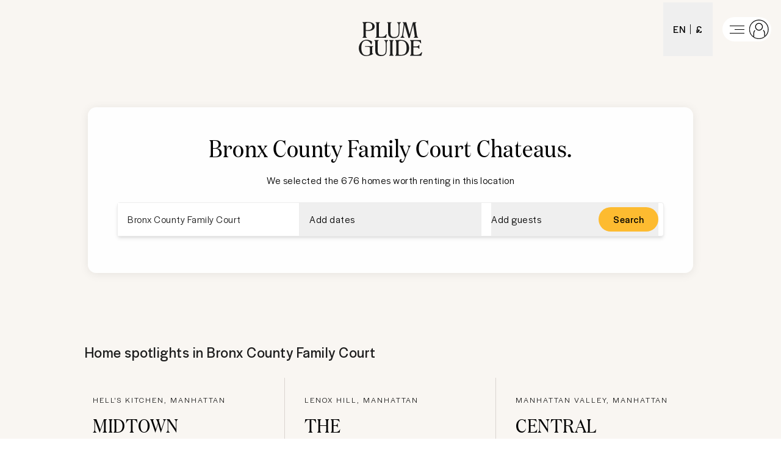

--- FILE ---
content_type: text/html; charset=utf-8
request_url: https://www.plumguide.com/d/us-ny-bronx--county/chateaus
body_size: 63201
content:
<!DOCTYPE html><html lang="en"><head><meta charSet="utf-8"/><title>Top Chateaus in Bronx County Family Court | Plum Guide</title><meta content="Book Chateaus in Bronx County Family Court. We handpick the best vacation rentals, holiday homes, short term lets and Airbnbs." name="description"/><meta content="Plum Guide" property="og:site_name"/><meta content="Website" property="og:type"/><meta content="https://www.plumguide.com/" property="og:url"/><meta content="Book Chateaus in Bronx County Family Court. We handpick the best vacation rentals, holiday homes, short term lets and Airbnbs." property="og:description"/><meta content="https://plum-live-storage.imgix.net/img/homepage/hero/hero-test.png" property="og:image"/><meta content="https://plum-live-storage.imgix.net/img/homepage/hero/hero-test.png" property="og:image:secure_url"/><meta content="1508528512776639" property="fb:app_id"/><meta content="summary_large_image" name="twitter:card"/><meta content="@plumguide" name="twitter:site"/><meta content="Top Chateaus in Bronx County Family Court" name="twitter:title"/><meta content="Book Chateaus in Bronx County Family Court. We handpick the best vacation rentals, holiday homes, short term lets and Airbnbs." name="twitter:description"/><meta content="https://plum-live-storage.imgix.net/img/homepage/hero/hero-test.png" name="twitter:image"/><meta name="apple-mobile-web-app-capable" content="yes"/><meta http-equiv="X-UA-Compatible" content="IE=edge"/><link rel="canonical" href="https://www.plumguide.com/d/us-ny-bronx--county/chateaus"/><meta name="viewport" content="width=device-width, initial-scale=1.0"/><link rel="icon" type="image/png" sizes="64x64" href="/favicon-64x64.png"/><link rel="icon" type="image/png" sizes="32x32" href="/favicon-32x32.png"/><link rel="icon" type="image/png" sizes="16x16" href="/favicon-16x16.png"/><meta name="theme-color" content="#fdbb30"/><meta http-equiv="cleartype" content="on"/><link rel="dns-prefetch" href="https://i.plumcache.com"/><script type="application/ld+json">{"@context":"http://schema.org","@type":"Organization","name":"Plum Guide","url":"https://www.plumguide.com/","logo":"https://i.plumcache.com/static-images/core/logo/2020/yellow/logo-primary-yellow@3x.png","sameAs":["https://www.facebook.com/plumguide","https://twitter.com/plumguide","https://www.instagram.com/plumguide","https://www.linkedin.com/company/the-plum-guide","https://www.pinterest.co.uk/theplumguide","https://www.youtube.com/channel/UCntbvgqRVqd62YyIH54p1gg"]}</script><script type="application/ld+json">{"@context":"https://schema.org","@type":"FAQPage","mainEntity":[{"@type":"Question","name":"Can I see the best Chateaus in Bronx County Family Court?","acceptedAnswer":{"@type":"Answer","text":"<p>The best and most popular Chateaus in Bronx County Family Court</p>\n    <ul>\n      <li>\n            <a href=\"https://www.plumguide.com/homes/1292568/midtown-haven\" target=\"_blank\">Midtown Haven</a>\n          </li><li>\n            <a href=\"https://www.plumguide.com/homes/9089/the-conga\" target=\"_blank\">The Conga</a>\n          </li><li>\n            <a href=\"https://www.plumguide.com/homes/51864/central-perk\" target=\"_blank\">Central Perk</a>\n          </li><li>\n            <a href=\"https://www.plumguide.com/homes/277582/the-leading-edge\" target=\"_blank\">The Leading Edge</a>\n          </li><li>\n            <a href=\"https://www.plumguide.com/homes/1186365/uptown-chic\" target=\"_blank\">Uptown Chic</a>\n          </li>\n    </ul>\n    "}},{"@type":"Question","name":"How large is the selection of Chateaus available to book in Bronx County Family Court?","acceptedAnswer":{"@type":"Answer","text":"<p>There are <a href=\"/search?location=Bronx%20County%20Family%20Court&placeId=ChIJzSgzIDP0wokRtsiJKZIx34s\">676</a> results in our range of available Chateaus that you can book in Bronx County Family Court. You can narrow down your search based on price, number of guests, amenities, bed sizes and more. If you need assistance to book your dream stay, our friendly Plum Experts are on-hand 24/7 to help you find the perfect Chateaus for your trip to Bronx County Family Court.</p>"}},{"@type":"Question","name":"What is the process to cancel or change a booking for Chateaus in Bronx County Family Court?","acceptedAnswer":{"@type":"Answer","text":"<p>To cancel or change your booking, you must fill out this <a href=\"https://plumguidequiz.typeform.com/to/dUZk4BrA\">form</a> and wait for a response from our team. We will endeavour to get back to you within 24 hours.</p>"}},{"@type":"Question","name":"Why should I book with Plum Guide?","acceptedAnswer":{"@type":"Answer","text":"<p>We put every home through a meticulous 150-point test, and accept only the top 3%. With customer satisfaction our number one priority, you know that a stay with us is a stay of guaranteed quality.</p>"}}]}</script><link rel="preconnect" href="https://i.plumcache.com/"/><link rel="dns-prefetch" href="https://i.plumcache.com/"/><link rel="preload" as="font" href="https://i.plumcache.com/static/fonts/Halyard/book/HalyardDisBook.woff2?v2" type="font/woff2" crossorigin="anonymous"/><link rel="preload" as="font" href="https://i.plumcache.com/static/fonts/Halyard/regular/HalyardDisplay-Regular.woff2?v2" type="font/woff2" crossorigin="anonymous"/><link rel="preload" as="font" href="https://i.plumcache.com/static/fonts/Domaine/medium/DomaineDisplayNarrowWeb-Medium.woff2?v2" type="font/woff2" crossorigin="anonymous"/><script>(function(){
               function uuidv4() {
                return "xxxxxxxx-xxxx-4xxx-yxxx-xxxxxxxxxxxx".replace(/[xy]/g, function (c) {
                  var r = (Math.random() * 16) | 0,
                    v = c == "x" ? r : (r & 0x3) | 0x8;
                  return v.toString(16);
                });
              }
          if (document.cookie.indexOf("aid=") === -1) {
            try {
              document.cookie = "aid=" + uuidv4() + "; path=/; domain=.plumguide.com; max-age=31536000; SameSite=None; Secure";
            } catch (e) {
              // Silently fail if cookie setting is blocked (e.g., iOS Safari Private Browsing)
            }
          };
        })()</script><script>(function (w, d, s, l, i) { w[l] = w[l] || []; w[l].push({'gtm.start':new Date().getTime(), event: 'gtm.js'}); var f = d.getElementsByTagName(s)[0],j = d.createElement(s), dl = l != 'dataLayer' ? '&l=' + l : ''; j.async = true; j.src ='https://www.googletagmanager.com/gtm.js?id=' + i + dl + ''; f.parentNode.insertBefore(j, f);})(window, document, 'script', 'dataLayer', 'GTM-5K2K96T');</script><meta name="next-head-count" content="34"/><meta name="view-transition" content="same-origin"/><link rel="preload" href="/static/v2/landingpages/_next/static/css/70634354acb6da7b.css" as="style"/><link rel="stylesheet" href="/static/v2/landingpages/_next/static/css/70634354acb6da7b.css" data-n-g=""/><noscript data-n-css=""></noscript><script defer="" nomodule="" src="/static/v2/landingpages/_next/static/chunks/polyfills-42372ed130431b0a.js"></script><script src="/static/v2/landingpages/_next/static/chunks/webpack-6143e07b5eed9ef0.js" defer=""></script><script src="/static/v2/landingpages/_next/static/chunks/framework-b4d4a22f7ee57de1.js" defer=""></script><script src="/static/v2/landingpages/_next/static/chunks/main-0b86b204219fddb5.js" defer=""></script><script src="/static/v2/landingpages/_next/static/chunks/pages/_app-3d49edd07ed9daab.js" defer=""></script><script src="/static/v2/landingpages/_next/static/chunks/3379-34fc43bfdcc0d899.js" defer=""></script><script src="/static/v2/landingpages/_next/static/chunks/7375-674e45201e54baa5.js" defer=""></script><script src="/static/v2/landingpages/_next/static/chunks/5699-7ba49546947a3a07.js" defer=""></script><script src="/static/v2/landingpages/_next/static/chunks/5652-2c048ec6c0d15425.js" defer=""></script><script src="/static/v2/landingpages/_next/static/chunks/5394-4ea4e39757229d49.js" defer=""></script><script src="/static/v2/landingpages/_next/static/chunks/2079-76c1caf4c1961961.js" defer=""></script><script src="/static/v2/landingpages/_next/static/chunks/1137-a5d3164f9a56ddbc.js" defer=""></script><script src="/static/v2/landingpages/_next/static/chunks/689-5e9f4ffa9c1e1756.js" defer=""></script><script src="/static/v2/landingpages/_next/static/chunks/pages/d_new/%5Bdestination%5D/%5Bfacet%5D-ff3b2061df1c3065.js" defer=""></script><script src="/static/v2/landingpages/_next/static/a65zX8Xo_-FDh1h0Xz248/_buildManifest.js" defer=""></script><script src="/static/v2/landingpages/_next/static/a65zX8Xo_-FDh1h0Xz248/_ssgManifest.js" defer=""></script></head><body><noscript><iframe src="https://www.googletagmanager.com/ns.html?id=GTM-5K2K96TGTM-5K2K96T" height="0" width="0" style="display:none;visibility:hidden"></iframe></noscript><div id="__next"><script type="application/ld+json">{"@context":"https://schema.org","@type":"ItemList","itemListElement":[{"@type":"ListItem","position":0,"item":{"@context":"https://schema.org","@type":"VacationRental","identifier":"1292568","name":"Midtown Haven","image":["https://i.plumcache.com/listings/70e28f2a-f1d2-45e9-a0d0-b50e74cf7091/1648bdff-7ba4-4a6d-aa66-ffd6d8d087d7.jpeg"],"address":{"addressLocality":"Hell's Kitchen, Manhattan"},"url":"https://www.plumguide.com/homes/1292568/midtown-haven","containsPlace":{"@type":"Accommodation","amenityFeature":[{"@type":"LocationFeatureSpecification","name":"tv","value":true},{"@type":"LocationFeatureSpecification","name":"hairDryer","value":true},{"@type":"LocationFeatureSpecification","name":"rainShower","value":true},{"@type":"LocationFeatureSpecification","name":"coffeeMaker","value":true},{"@type":"LocationFeatureSpecification","name":"dishwasher","value":true},{"@type":"LocationFeatureSpecification","name":"freezer","value":true},{"@type":"LocationFeatureSpecification","name":"fridge","value":true},{"@type":"LocationFeatureSpecification","name":"kettle","value":true},{"@type":"LocationFeatureSpecification","name":"kitchen","value":true},{"@type":"LocationFeatureSpecification","name":"kitchenUtensils","value":true},{"@type":"LocationFeatureSpecification","name":"microwave","value":true},{"@type":"LocationFeatureSpecification","name":"oven","value":true},{"@type":"LocationFeatureSpecification","name":"stove","value":true},{"@type":"LocationFeatureSpecification","name":"toaster","value":true},{"@type":"LocationFeatureSpecification","name":"privateWashingMachine","value":true},{"@type":"LocationFeatureSpecification","name":"privateDryer","value":true},{"@type":"LocationFeatureSpecification","name":"black-outBlinds","value":true},{"@type":"LocationFeatureSpecification","name":"dryer","value":true},{"@type":"LocationFeatureSpecification","name":"extraPillowsAndBlankets","value":true},{"@type":"LocationFeatureSpecification","name":"hangers","value":true},{"@type":"LocationFeatureSpecification","name":"iron","value":true},{"@type":"LocationFeatureSpecification","name":"washingMachine","value":true},{"@type":"LocationFeatureSpecification","name":"desk","value":true},{"@type":"LocationFeatureSpecification","name":"laptopFriendlyWorkspace","value":true},{"@type":"LocationFeatureSpecification","name":"wi-fi","value":true},{"@type":"LocationFeatureSpecification","name":"airConditioning","value":true},{"@type":"LocationFeatureSpecification","name":"centralHeating","value":true},{"@type":"LocationFeatureSpecification","name":"freeParkingOnStreet","value":true},{"@type":"LocationFeatureSpecification","name":"parkingAvailable","value":true},{"@type":"LocationFeatureSpecification","name":"single-levelHome","value":true},{"@type":"LocationFeatureSpecification","name":"petsAllowed","value":true},{"@type":"LocationFeatureSpecification","name":"carbonMonoxideDetector","value":true},{"@type":"LocationFeatureSpecification","name":"childFriendly","value":true},{"@type":"LocationFeatureSpecification","name":"smokeDetector","value":true}],"occupancy":4},"latitude":40.76470273381722,"longitude":-73.99253508819035}},{"@type":"ListItem","position":1,"item":{"@context":"https://schema.org","@type":"VacationRental","identifier":"9089","name":"The Conga","image":["https://i.plumcache.com/listings/9089/hero/b42db4cb-1670-43ab-b3ed-69c354a0c6cc.jpg"],"address":{"addressLocality":"Lenox Hill, Manhattan"},"url":"https://www.plumguide.com/homes/9089/the-conga","containsPlace":{"@type":"Accommodation","amenityFeature":[{"@type":"LocationFeatureSpecification","name":"libraryOfBooks","value":true},{"@type":"LocationFeatureSpecification","name":"hairDryer","value":true},{"@type":"LocationFeatureSpecification","name":"dishwasher","value":true},{"@type":"LocationFeatureSpecification","name":"microwave","value":true},{"@type":"LocationFeatureSpecification","name":"miniBar","value":true},{"@type":"LocationFeatureSpecification","name":"freezer","value":true},{"@type":"LocationFeatureSpecification","name":"fridge","value":true},{"@type":"LocationFeatureSpecification","name":"kitchen","value":true},{"@type":"LocationFeatureSpecification","name":"luxuryBedding","value":true},{"@type":"LocationFeatureSpecification","name":"iron","value":true},{"@type":"LocationFeatureSpecification","name":"ironingBoard","value":true},{"@type":"LocationFeatureSpecification","name":"wi-fi","value":true},{"@type":"LocationFeatureSpecification","name":"airConditioning","value":true},{"@type":"LocationFeatureSpecification","name":"centralHeating","value":true},{"@type":"LocationFeatureSpecification","name":"multipleSetsOfKeys","value":true},{"@type":"LocationFeatureSpecification","name":"buzzer/WirelessIntercom","value":true},{"@type":"LocationFeatureSpecification","name":"barbeque","value":true},{"@type":"LocationFeatureSpecification","name":"garden","value":true},{"@type":"LocationFeatureSpecification","name":"throws","value":true}],"occupancy":2},"aggregateRating":{"@type":"AggregateRating","ratingValue":4.93,"reviewCount":10,"ratingCount":10},"latitude":40.76610000520889,"longitude":-73.96577905492843}},{"@type":"ListItem","position":2,"item":{"@context":"https://schema.org","@type":"VacationRental","identifier":"51864","name":"Central Perk","image":["https://i.plumcache.com/listings/fc7be560-00aa-45c0-9026-91a2c4b9a52f/6d4a2537-bc88-4c09-957f-734d74e93f26.jpeg"],"address":{"addressLocality":"Manhattan Valley, Manhattan"},"url":"https://www.plumguide.com/homes/51864/central-perk","containsPlace":{"@type":"Accommodation","amenityFeature":[{"@type":"LocationFeatureSpecification","name":"tv","value":true},{"@type":"LocationFeatureSpecification","name":"bathtub","value":true},{"@type":"LocationFeatureSpecification","name":"hairDryer","value":true},{"@type":"LocationFeatureSpecification","name":"dishwasher","value":true},{"@type":"LocationFeatureSpecification","name":"microwave","value":true},{"@type":"LocationFeatureSpecification","name":"freezer","value":true},{"@type":"LocationFeatureSpecification","name":"fridge","value":true},{"@type":"LocationFeatureSpecification","name":"kitchen","value":true},{"@type":"LocationFeatureSpecification","name":"cookingEssentials","value":true},{"@type":"LocationFeatureSpecification","name":"washingMachine","value":true},{"@type":"LocationFeatureSpecification","name":"dryer","value":true},{"@type":"LocationFeatureSpecification","name":"iron","value":true},{"@type":"LocationFeatureSpecification","name":"ironingBoard","value":true},{"@type":"LocationFeatureSpecification","name":"hangers","value":true},{"@type":"LocationFeatureSpecification","name":"swimmingPool","value":true},{"@type":"LocationFeatureSpecification","name":"gym","value":true},{"@type":"LocationFeatureSpecification","name":"wi-fi","value":true},{"@type":"LocationFeatureSpecification","name":"airConditioning","value":true},{"@type":"LocationFeatureSpecification","name":"centralHeating","value":true},{"@type":"LocationFeatureSpecification","name":"buzzer/WirelessIntercom","value":true},{"@type":"LocationFeatureSpecification","name":"privateEntrance","value":true},{"@type":"LocationFeatureSpecification","name":"petsAllowed","value":true},{"@type":"LocationFeatureSpecification","name":"smokeDetector","value":true},{"@type":"LocationFeatureSpecification","name":"carbonMonoxideDetector","value":true}],"occupancy":4},"latitude":40.79303707580807,"longitude":-73.96555630820393}},{"@type":"ListItem","position":3,"item":{"@context":"https://schema.org","@type":"VacationRental","identifier":"277582","name":"The Leading Edge","image":["https://i.plumcache.com/listings/e9f52808-1393-45c5-9018-260cb52c1fa7/fedb6552-f330-473c-a783-099772c5e2ed.jpeg"],"address":{"addressLocality":"Lenox Hill, Manhattan"},"url":"https://www.plumguide.com/homes/277582/the-leading-edge","containsPlace":{"@type":"Accommodation","amenityFeature":[{"@type":"LocationFeatureSpecification","name":"tv","value":true},{"@type":"LocationFeatureSpecification","name":"hairDryer","value":true},{"@type":"LocationFeatureSpecification","name":"dishwasher","value":true},{"@type":"LocationFeatureSpecification","name":"microwave","value":true},{"@type":"LocationFeatureSpecification","name":"kitchen","value":true},{"@type":"LocationFeatureSpecification","name":"oven","value":true},{"@type":"LocationFeatureSpecification","name":"stove","value":true},{"@type":"LocationFeatureSpecification","name":"kitchenUtensils","value":true},{"@type":"LocationFeatureSpecification","name":"fridge","value":true},{"@type":"LocationFeatureSpecification","name":"coffeeMaker","value":true},{"@type":"LocationFeatureSpecification","name":"freezer","value":true},{"@type":"LocationFeatureSpecification","name":"toaster","value":true},{"@type":"LocationFeatureSpecification","name":"cookingEssentials","value":true},{"@type":"LocationFeatureSpecification","name":"kettle","value":true},{"@type":"LocationFeatureSpecification","name":"iron","value":true},{"@type":"LocationFeatureSpecification","name":"washingMachine","value":true},{"@type":"LocationFeatureSpecification","name":"dryer","value":true},{"@type":"LocationFeatureSpecification","name":"black-outBlinds","value":true},{"@type":"LocationFeatureSpecification","name":"hangers","value":true},{"@type":"LocationFeatureSpecification","name":"extraPillowsAndBlankets","value":true},{"@type":"LocationFeatureSpecification","name":"wi-fi","value":true},{"@type":"LocationFeatureSpecification","name":"laptopFriendlyWorkspace","value":true},{"@type":"LocationFeatureSpecification","name":"airConditioning","value":true},{"@type":"LocationFeatureSpecification","name":"centralHeating","value":true},{"@type":"LocationFeatureSpecification","name":"freeParkingOnStreet","value":true},{"@type":"LocationFeatureSpecification","name":"selfCheck-in/Check-out","value":true},{"@type":"LocationFeatureSpecification","name":"petsAllowed","value":true},{"@type":"LocationFeatureSpecification","name":"smokeDetector","value":true},{"@type":"LocationFeatureSpecification","name":"childFriendly","value":true},{"@type":"LocationFeatureSpecification","name":"carbonMonoxideDetector","value":true}],"occupancy":4},"latitude":40.76655286778032,"longitude":-73.95614230243919}},{"@type":"ListItem","position":4,"item":{"@context":"https://schema.org","@type":"VacationRental","identifier":"1186365","name":"Uptown Chic","image":["https://i.plumcache.com/listings/538af44b-0780-4f18-8d21-50df3737674e/0351f1a8-0b8d-4d79-af61-f758948a755f.jpeg"],"address":{"addressLocality":"Lenox Hill, Manhattan"},"url":"https://www.plumguide.com/homes/1186365/uptown-chic","containsPlace":{"@type":"Accommodation","amenityFeature":[{"@type":"LocationFeatureSpecification","name":"tv","value":true},{"@type":"LocationFeatureSpecification","name":"hairDryer","value":true},{"@type":"LocationFeatureSpecification","name":"dishwasher","value":true},{"@type":"LocationFeatureSpecification","name":"fridge","value":true},{"@type":"LocationFeatureSpecification","name":"stove","value":true},{"@type":"LocationFeatureSpecification","name":"kitchen","value":true},{"@type":"LocationFeatureSpecification","name":"microwave","value":true},{"@type":"LocationFeatureSpecification","name":"oven","value":true},{"@type":"LocationFeatureSpecification","name":"kitchenUtensils","value":true},{"@type":"LocationFeatureSpecification","name":"coffeeMaker","value":true},{"@type":"LocationFeatureSpecification","name":"freezer","value":true},{"@type":"LocationFeatureSpecification","name":"toaster","value":true},{"@type":"LocationFeatureSpecification","name":"cookingEssentials","value":true},{"@type":"LocationFeatureSpecification","name":"kettle","value":true},{"@type":"LocationFeatureSpecification","name":"iron","value":true},{"@type":"LocationFeatureSpecification","name":"hangers","value":true},{"@type":"LocationFeatureSpecification","name":"extraPillowsAndBlankets","value":true},{"@type":"LocationFeatureSpecification","name":"black-outBlinds","value":true},{"@type":"LocationFeatureSpecification","name":"laptopFriendlyWorkspace","value":true},{"@type":"LocationFeatureSpecification","name":"wi-fi","value":true},{"@type":"LocationFeatureSpecification","name":"airConditioning","value":true},{"@type":"LocationFeatureSpecification","name":"centralHeating","value":true},{"@type":"LocationFeatureSpecification","name":"freeParkingOnStreet","value":true},{"@type":"LocationFeatureSpecification","name":"selfCheck-in/Check-out","value":true},{"@type":"LocationFeatureSpecification","name":"petsAllowed","value":true},{"@type":"LocationFeatureSpecification","name":"smokeDetector","value":true},{"@type":"LocationFeatureSpecification","name":"carbonMonoxideDetector","value":true}],"occupancy":4},"latitude":40.76521704683093,"longitude":-73.95816837276918}},{"@type":"ListItem","position":5,"item":{"@context":"https://schema.org","@type":"VacationRental","identifier":"15170","name":"Blue Water Lily","image":["https://i.plumcache.com/listings/60c20278-090c-49bf-aff1-1629b947a7c5/aea2c143-4b4e-48d5-9141-f4fc8af0c425.jpeg"],"address":{"addressLocality":"Central Park West Historic District, Manhattan"},"url":"https://www.plumguide.com/homes/15170/blue-water-lily","containsPlace":{"@type":"Accommodation","amenityFeature":[{"@type":"LocationFeatureSpecification","name":"tv","value":true},{"@type":"LocationFeatureSpecification","name":"satellite/CableTV","value":true},{"@type":"LocationFeatureSpecification","name":"bathtub","value":true},{"@type":"LocationFeatureSpecification","name":"hairDryer","value":true},{"@type":"LocationFeatureSpecification","name":"microwave","value":true},{"@type":"LocationFeatureSpecification","name":"freezer","value":true},{"@type":"LocationFeatureSpecification","name":"podCoffeeMachine","value":true},{"@type":"LocationFeatureSpecification","name":"fridge","value":true},{"@type":"LocationFeatureSpecification","name":"dishwasher","value":true},{"@type":"LocationFeatureSpecification","name":"oven","value":true},{"@type":"LocationFeatureSpecification","name":"stove","value":true},{"@type":"LocationFeatureSpecification","name":"kitchen","value":true},{"@type":"LocationFeatureSpecification","name":"coffeeMaker","value":true},{"@type":"LocationFeatureSpecification","name":"kitchenUtensils","value":true},{"@type":"LocationFeatureSpecification","name":"cookingEssentials","value":true},{"@type":"LocationFeatureSpecification","name":"kettle","value":true},{"@type":"LocationFeatureSpecification","name":"trashCompactor","value":true},{"@type":"LocationFeatureSpecification","name":"black-outBlinds","value":true},{"@type":"LocationFeatureSpecification","name":"washingMachine","value":true},{"@type":"LocationFeatureSpecification","name":"dryer","value":true},{"@type":"LocationFeatureSpecification","name":"iron","value":true},{"@type":"LocationFeatureSpecification","name":"ironingBoard","value":true},{"@type":"LocationFeatureSpecification","name":"hangers","value":true},{"@type":"LocationFeatureSpecification","name":"extraPillowsAndBlankets","value":true},{"@type":"LocationFeatureSpecification","name":"gym","value":true},{"@type":"LocationFeatureSpecification","name":"wi-fi","value":true},{"@type":"LocationFeatureSpecification","name":"laptopFriendlyWorkspace","value":true},{"@type":"LocationFeatureSpecification","name":"airConditioning","value":true},{"@type":"LocationFeatureSpecification","name":"centralHeating","value":true},{"@type":"LocationFeatureSpecification","name":"multipleSetsOfKeys","value":true},{"@type":"LocationFeatureSpecification","name":"liftAccess","value":true},{"@type":"LocationFeatureSpecification","name":"paidParkingOnPremises","value":true},{"@type":"LocationFeatureSpecification","name":"selfCheck-in/Check-out","value":true},{"@type":"LocationFeatureSpecification","name":"privateEntrance","value":true},{"@type":"LocationFeatureSpecification","name":"petsAllowed","value":true},{"@type":"LocationFeatureSpecification","name":"childFriendly","value":true},{"@type":"LocationFeatureSpecification","name":"smokeDetector","value":true},{"@type":"LocationFeatureSpecification","name":"carbonMonoxideDetector","value":true},{"@type":"LocationFeatureSpecification","name":"safe","value":true}],"occupancy":3},"aggregateRating":{"@type":"AggregateRating","ratingValue":4.67,"reviewCount":10,"ratingCount":10},"latitude":40.78909116592784,"longitude":-73.97225952573689}},{"@type":"ListItem","position":6,"item":{"@context":"https://schema.org","@type":"VacationRental","identifier":"44119","name":"Blank Space","image":["https://i.plumcache.com/listings/6d33141e-7022-41ec-94ea-ac11498ada5c/6d6e43f3-b454-4acd-bdb8-4b6205d1f7b7.jpg"],"address":{"addressLocality":"Midtown West, Manhattan"},"url":"https://www.plumguide.com/homes/44119/blank-space","containsPlace":{"@type":"Accommodation","amenityFeature":[{"@type":"LocationFeatureSpecification","name":"tv","value":true},{"@type":"LocationFeatureSpecification","name":"bathtub","value":true},{"@type":"LocationFeatureSpecification","name":"hairDryer","value":true},{"@type":"LocationFeatureSpecification","name":"dishwasher","value":true},{"@type":"LocationFeatureSpecification","name":"microwave","value":true},{"@type":"LocationFeatureSpecification","name":"freezer","value":true},{"@type":"LocationFeatureSpecification","name":"podCoffeeMachine","value":true},{"@type":"LocationFeatureSpecification","name":"fridge","value":true},{"@type":"LocationFeatureSpecification","name":"kitchen","value":true},{"@type":"LocationFeatureSpecification","name":"cookingEssentials","value":true},{"@type":"LocationFeatureSpecification","name":"oven","value":true},{"@type":"LocationFeatureSpecification","name":"stove","value":true},{"@type":"LocationFeatureSpecification","name":"kitchenUtensils","value":true},{"@type":"LocationFeatureSpecification","name":"toaster","value":true},{"@type":"LocationFeatureSpecification","name":"kettle","value":true},{"@type":"LocationFeatureSpecification","name":"washingMachine","value":true},{"@type":"LocationFeatureSpecification","name":"dryer","value":true},{"@type":"LocationFeatureSpecification","name":"iron","value":true},{"@type":"LocationFeatureSpecification","name":"ironingBoard","value":true},{"@type":"LocationFeatureSpecification","name":"hangers","value":true},{"@type":"LocationFeatureSpecification","name":"extraPillowsAndBlankets","value":true},{"@type":"LocationFeatureSpecification","name":"gym","value":true},{"@type":"LocationFeatureSpecification","name":"wi-fi","value":true},{"@type":"LocationFeatureSpecification","name":"airConditioning","value":true},{"@type":"LocationFeatureSpecification","name":"centralHeating","value":true},{"@type":"LocationFeatureSpecification","name":"liftAccess","value":true},{"@type":"LocationFeatureSpecification","name":"paidParkingOnPremises","value":true},{"@type":"LocationFeatureSpecification","name":"paidParkingOnStreet","value":true},{"@type":"LocationFeatureSpecification","name":"single-levelHome","value":true},{"@type":"LocationFeatureSpecification","name":"petsAllowed","value":true},{"@type":"LocationFeatureSpecification","name":"carbonMonoxideDetector","value":true},{"@type":"LocationFeatureSpecification","name":"smokeDetector","value":true}],"occupancy":4},"aggregateRating":{"@type":"AggregateRating","ratingValue":4.8,"reviewCount":5,"ratingCount":5},"latitude":40.76389804073758,"longitude":-73.98391693149212}},{"@type":"ListItem","position":7,"item":{"@context":"https://schema.org","@type":"VacationRental","identifier":"20049","name":"Straight off the Vine","image":["https://i.plumcache.com/listings/5a0f4d68-68cf-4e0f-bc57-eca2687a5084/9322dc1c-4d69-41f3-a62a-09f8053d5fe6..jpg"],"address":{"addressLocality":"Yorkville, Manhattan"},"url":"https://www.plumguide.com/homes/20049/straight-off-the-vine","containsPlace":{"@type":"Accommodation","amenityFeature":[{"@type":"LocationFeatureSpecification","name":"tv","value":true},{"@type":"LocationFeatureSpecification","name":"rainShower","value":true},{"@type":"LocationFeatureSpecification","name":"hairDryer","value":true},{"@type":"LocationFeatureSpecification","name":"dishwasher","value":true},{"@type":"LocationFeatureSpecification","name":"microwave","value":true},{"@type":"LocationFeatureSpecification","name":"kitchen","value":true},{"@type":"LocationFeatureSpecification","name":"iron","value":true},{"@type":"LocationFeatureSpecification","name":"washingMachine","value":true},{"@type":"LocationFeatureSpecification","name":"dryer","value":true},{"@type":"LocationFeatureSpecification","name":"wi-fi","value":true},{"@type":"LocationFeatureSpecification","name":"airConditioning","value":true},{"@type":"LocationFeatureSpecification","name":"fan","value":true},{"@type":"LocationFeatureSpecification","name":"centralHeating","value":true},{"@type":"LocationFeatureSpecification","name":"multipleSetsOfKeys","value":true},{"@type":"LocationFeatureSpecification","name":"buzzer/WirelessIntercom","value":true},{"@type":"LocationFeatureSpecification","name":"throws","value":true}],"occupancy":4},"latitude":40.77417056485421,"longitude":-73.94716458096794}},{"@type":"ListItem","position":8,"item":{"@context":"https://schema.org","@type":"VacationRental","identifier":"277593","name":"Manhattan Mindset","image":["https://i.plumcache.com/listings/1f68c1f6-9af9-402f-872a-df1b1c824a48/e063d044-d48e-4ca3-86be-bbbc2981f348.jpeg"],"address":{"addressLocality":"Upper East Side, Manhattan"},"url":"https://www.plumguide.com/homes/277593/manhattan-mindset","containsPlace":{"@type":"Accommodation","amenityFeature":[{"@type":"LocationFeatureSpecification","name":"tv","value":true},{"@type":"LocationFeatureSpecification","name":"hairDryer","value":true},{"@type":"LocationFeatureSpecification","name":"kitchen","value":true},{"@type":"LocationFeatureSpecification","name":"oven","value":true},{"@type":"LocationFeatureSpecification","name":"microwave","value":true},{"@type":"LocationFeatureSpecification","name":"coffeeMaker","value":true},{"@type":"LocationFeatureSpecification","name":"stove","value":true},{"@type":"LocationFeatureSpecification","name":"fridge","value":true},{"@type":"LocationFeatureSpecification","name":"kitchenUtensils","value":true},{"@type":"LocationFeatureSpecification","name":"dishwasher","value":true},{"@type":"LocationFeatureSpecification","name":"iron","value":true},{"@type":"LocationFeatureSpecification","name":"dryer","value":true},{"@type":"LocationFeatureSpecification","name":"washingMachine","value":true},{"@type":"LocationFeatureSpecification","name":"wi-fi","value":true},{"@type":"LocationFeatureSpecification","name":"laptopFriendlyWorkspace","value":true},{"@type":"LocationFeatureSpecification","name":"airConditioning","value":true},{"@type":"LocationFeatureSpecification","name":"centralHeating","value":true},{"@type":"LocationFeatureSpecification","name":"childFriendly","value":true}],"occupancy":3},"latitude":40.77152032706165,"longitude":-73.9556346581022}},{"@type":"ListItem","position":9,"item":{"@context":"https://schema.org","@type":"VacationRental","identifier":"277304","name":"A Place & A Time","image":["https://i.plumcache.com/listings/b6a1bfa3-89e5-40fe-856d-d1374db0b37b/770f875c-3aa7-4164-bcbd-4d1429666f2d.jpeg"],"address":{"addressLocality":"Carnegie Hill, Manhattan"},"url":"https://www.plumguide.com/homes/277304/a-place-a-time","containsPlace":{"@type":"Accommodation","amenityFeature":[{"@type":"LocationFeatureSpecification","name":"tv","value":true},{"@type":"LocationFeatureSpecification","name":"bathtub","value":true},{"@type":"LocationFeatureSpecification","name":"hairDryer","value":true},{"@type":"LocationFeatureSpecification","name":"coffeeMaker","value":true},{"@type":"LocationFeatureSpecification","name":"dishwasher","value":true},{"@type":"LocationFeatureSpecification","name":"freezer","value":true},{"@type":"LocationFeatureSpecification","name":"fridge","value":true},{"@type":"LocationFeatureSpecification","name":"kitchen","value":true},{"@type":"LocationFeatureSpecification","name":"kitchenUtensils","value":true},{"@type":"LocationFeatureSpecification","name":"microwave","value":true},{"@type":"LocationFeatureSpecification","name":"oven","value":true},{"@type":"LocationFeatureSpecification","name":"stove","value":true},{"@type":"LocationFeatureSpecification","name":"toaster","value":true},{"@type":"LocationFeatureSpecification","name":"cookingEssentials","value":true},{"@type":"LocationFeatureSpecification","name":"kettle","value":true},{"@type":"LocationFeatureSpecification","name":"dryer","value":true},{"@type":"LocationFeatureSpecification","name":"iron","value":true},{"@type":"LocationFeatureSpecification","name":"washingMachine","value":true},{"@type":"LocationFeatureSpecification","name":"black-outBlinds","value":true},{"@type":"LocationFeatureSpecification","name":"hangers","value":true},{"@type":"LocationFeatureSpecification","name":"extraPillowsAndBlankets","value":true},{"@type":"LocationFeatureSpecification","name":"gym","value":true},{"@type":"LocationFeatureSpecification","name":"laptopFriendlyWorkspace","value":true},{"@type":"LocationFeatureSpecification","name":"wi-fi","value":true},{"@type":"LocationFeatureSpecification","name":"airConditioning","value":true},{"@type":"LocationFeatureSpecification","name":"centralHeating","value":true},{"@type":"LocationFeatureSpecification","name":"liftAccess","value":true},{"@type":"LocationFeatureSpecification","name":"freeParkingOnStreet","value":true},{"@type":"LocationFeatureSpecification","name":"selfCheck-in/Check-out","value":true},{"@type":"LocationFeatureSpecification","name":"barbeque","value":true},{"@type":"LocationFeatureSpecification","name":"garden","value":true},{"@type":"LocationFeatureSpecification","name":"outdoorSeating","value":true},{"@type":"LocationFeatureSpecification","name":"patio/Terrace","value":true},{"@type":"LocationFeatureSpecification","name":"petsAllowed","value":true},{"@type":"LocationFeatureSpecification","name":"childFriendly","value":true},{"@type":"LocationFeatureSpecification","name":"smokeDetector","value":true},{"@type":"LocationFeatureSpecification","name":"carbonMonoxideDetector","value":true}],"occupancy":6},"aggregateRating":{"@type":"AggregateRating","ratingValue":5,"reviewCount":1,"ratingCount":1},"latitude":40.781911190715476,"longitude":-73.955180926572}},{"@type":"ListItem","position":10,"item":{"@context":"https://schema.org","@type":"VacationRental","identifier":"1186364","name":"The Mid-Century Muse","image":["https://i.plumcache.com/listings/519c6791-7320-41c1-a7ea-17f660f4ffec/ecaccf20-80a3-4169-b0cf-2aebee05c024.jpeg"],"address":{"addressLocality":"Lenox Hill, Manhattan"},"url":"https://www.plumguide.com/homes/1186364/the-mid-century-muse","containsPlace":{"@type":"Accommodation","amenityFeature":[{"@type":"LocationFeatureSpecification","name":"tv","value":true},{"@type":"LocationFeatureSpecification","name":"hairDryer","value":true},{"@type":"LocationFeatureSpecification","name":"dishwasher","value":true},{"@type":"LocationFeatureSpecification","name":"stove","value":true},{"@type":"LocationFeatureSpecification","name":"kitchen","value":true},{"@type":"LocationFeatureSpecification","name":"microwave","value":true},{"@type":"LocationFeatureSpecification","name":"oven","value":true},{"@type":"LocationFeatureSpecification","name":"coffeeMaker","value":true},{"@type":"LocationFeatureSpecification","name":"freezer","value":true},{"@type":"LocationFeatureSpecification","name":"kitchenUtensils","value":true},{"@type":"LocationFeatureSpecification","name":"toaster","value":true},{"@type":"LocationFeatureSpecification","name":"fridge","value":true},{"@type":"LocationFeatureSpecification","name":"cookingEssentials","value":true},{"@type":"LocationFeatureSpecification","name":"kettle","value":true},{"@type":"LocationFeatureSpecification","name":"iron","value":true},{"@type":"LocationFeatureSpecification","name":"hangers","value":true},{"@type":"LocationFeatureSpecification","name":"extraPillowsAndBlankets","value":true},{"@type":"LocationFeatureSpecification","name":"black-outBlinds","value":true},{"@type":"LocationFeatureSpecification","name":"laptopFriendlyWorkspace","value":true},{"@type":"LocationFeatureSpecification","name":"wi-fi","value":true},{"@type":"LocationFeatureSpecification","name":"airConditioning","value":true},{"@type":"LocationFeatureSpecification","name":"centralHeating","value":true},{"@type":"LocationFeatureSpecification","name":"freeParkingOnStreet","value":true},{"@type":"LocationFeatureSpecification","name":"selfCheck-in/Check-out","value":true},{"@type":"LocationFeatureSpecification","name":"petsAllowed","value":true},{"@type":"LocationFeatureSpecification","name":"smokeDetector","value":true},{"@type":"LocationFeatureSpecification","name":"carbonMonoxideDetector","value":true}],"occupancy":4},"aggregateRating":{"@type":"AggregateRating","ratingValue":4,"reviewCount":2,"ratingCount":2},"latitude":40.76692144608269,"longitude":-73.95823820925973}}]}</script><header class="absolute z-[5] w-full grid grid-cols-3 items-center h-16 sm:mt-1 shadow-none bg-system-white" data-track-id="plum-header"><div></div><div class="w-full flex items-center justify-center"><a aria-haspopup="false" aria-label="Plum Guide" role="button" tabindex="0" href="/" data-track-id="header-nav__logo" class="w-fit h-full"><div class="lg:w-[104px] lg:h-[56px] xl:w-[119px] xl:h-[64px] mt-8"><svg width="89" height="48" viewBox="0 0 89 48" fill="none" xmlns="http://www.w3.org/2000/svg" class="text-gray-900 w-full h-full"><path fill-rule="evenodd" clip-rule="evenodd" d="M37.7404 45.2984C38.2224 44.6501 38.5737 43.7933 38.785 42.7519C38.9933 41.7223 39.0989 40.1647 39.0989 38.1228V31.0667C39.0989 29.4888 39.2397 28.3422 39.5168 27.659C39.7903 26.9864 40.2467 26.5865 40.9115 26.3805L40.9981 26.3535V25.5354H35.738V26.3535L35.8405 26.3704C36.5189 26.4822 37.0034 26.8741 37.3213 27.596C37.6462 28.332 37.8111 29.4503 37.8111 30.9194V38.0933C37.8111 40.4099 37.6738 42.0664 37.4023 43.0166C37.1363 43.9537 36.6694 44.7036 36.0159 45.2446C35.5106 45.6543 34.9198 45.9617 34.2601 46.1583C33.599 46.3552 32.7959 46.4551 31.8731 46.4551C29.9005 46.4551 28.4882 45.9498 27.6759 44.9538C26.8576 43.9502 26.4429 42.1824 26.4429 39.6997V28.93C26.4429 27.9827 26.5454 27.3087 26.7474 26.9262C26.9396 26.562 27.2472 26.3761 27.6883 26.3585L27.8056 26.3535V25.5354H21.748V26.3535L21.8651 26.3585C22.3055 26.3761 22.6129 26.5667 22.8058 26.9403C23.0083 27.3325 23.1108 28.0021 23.1108 28.93V39.095C23.1108 40.9236 23.2144 42.2843 23.4186 43.1391C23.625 44.0026 23.9692 44.7492 24.4427 45.3608C25.1195 46.2084 26.0311 46.8678 27.1526 47.3205C28.2684 47.7712 29.5689 47.9995 31.018 47.9995C32.5827 47.9995 33.9318 47.7759 35.0281 47.3354C36.1317 46.8914 37.0441 46.2064 37.7404 45.2984Z" fill="currentColor"></path><path fill-rule="evenodd" clip-rule="evenodd" d="M19.9168 44.6149C19.557 44.5965 19.2842 44.4451 19.0832 44.1513C18.8763 43.8496 18.7714 43.4274 18.7714 42.8964V36.3708C18.7714 35.8881 18.8785 35.5775 19.0898 35.2763C19.294 34.9848 19.5482 34.8427 19.8673 34.8427H19.9892V34.0217H8.70789V34.8427C8.70789 34.8427 9.19677 34.8819 9.62052 34.899C11.0364 34.9558 13.969 35.0001 14.8038 35.4047C15.3315 35.6603 15.6135 36.2104 15.6135 36.8267V43.442C15.6135 44.4741 15.1607 45.3145 14.2671 45.9399C13.3598 46.5753 12.1369 46.8973 10.6324 46.8973C8.31781 46.8973 6.53964 46.0133 5.3472 44.2695C4.14451 42.5126 3.53463 39.8995 3.53463 36.5027C3.53463 33.1756 4.1228 30.607 5.28231 28.868C6.43181 27.1446 8.11948 26.2707 10.2992 26.2707C11.7546 26.2707 13.0961 26.7187 14.2866 27.6024C15.4805 28.488 16.4378 29.7498 17.1316 31.353L17.1618 31.4224L17.8459 31.4621L18.73 27.6354L18.6568 27.5883C17.3589 26.7524 16.077 26.1165 14.8465 25.6973C13.6111 25.2776 12.3933 25.0646 11.2269 25.0646C9.77933 25.0646 8.39197 25.3103 7.10317 25.795C5.81315 26.2794 4.68487 26.9767 3.7498 27.8677C2.52442 29.0348 1.58277 30.4028 0.951659 31.9328C0.32031 33.4631 0 35.1397 0 36.9152C0 38.3573 0.216874 39.7413 0.644279 41.0287C1.07266 42.3198 1.68498 43.4413 2.46465 44.3615C3.4956 45.5978 4.64876 46.5235 5.89146 47.112C7.13415 47.7013 8.55859 48 10.125 48C11.6075 48 13.1793 47.7704 14.7965 47.318C16.4105 46.8663 18.1542 46.1648 19.98 45.2324L20.0502 45.1967L20.0283 44.6206L19.9168 44.6149Z" fill="currentColor"></path><path fill-rule="evenodd" clip-rule="evenodd" d="M42.6934 26.3535L42.8102 26.3585C43.2505 26.3761 43.5582 26.5667 43.7509 26.94C43.9534 27.3337 44.0561 28.0033 44.0561 28.93V44.1629C44.0561 45.0713 43.9558 45.7287 43.7577 46.1172C43.5696 46.4866 43.2588 46.6618 42.808 46.6891L42.6934 46.6958V47.5139H48.7507V46.6958L48.6333 46.6911C48.183 46.674 47.8727 46.4903 47.6851 46.1308C47.4878 45.753 47.388 45.0909 47.388 44.1629V28.93C47.388 27.9827 47.4904 27.3084 47.6922 26.9262C47.8849 26.562 48.193 26.3761 48.6336 26.3585L48.7507 26.3535V25.5354H42.6934V26.3535Z" fill="currentColor"></path><path fill-rule="evenodd" clip-rule="evenodd" d="M55.8136 44.5164V28.9299C55.8136 27.9785 56.0509 27.3394 56.5186 27.0305C57.0046 26.7114 58.0628 26.5493 59.6636 26.5493C62.1629 26.5493 64.0494 27.3904 65.2711 29.0489C66.5007 30.7181 67.124 33.2948 67.124 36.7084C67.124 40.2351 66.4687 42.7548 65.1765 44.1974C63.8882 45.6367 61.6236 46.3668 58.4461 46.3668C57.319 46.3668 56.5889 46.2371 56.2751 45.9813C55.969 45.7324 55.8136 45.2395 55.8136 44.5164ZM65.0401 26.5801C64.2212 26.1547 63.2956 25.8411 62.2891 25.6484C61.284 25.4561 59.991 25.3586 58.4461 25.3586C57.9138 25.3586 57.4707 25.3616 57.1175 25.3663C56.7645 25.3715 56.4091 25.3787 56.0504 25.3881L51.1768 25.5354V26.3535L51.2941 26.3584C51.7344 26.376 52.0425 26.562 52.2353 26.9261C52.4373 27.3087 52.5397 27.9827 52.5397 28.93V44.1629C52.5397 45.072 52.437 45.7319 52.2345 46.1241C52.0423 46.4967 51.7354 46.6849 51.2968 46.6933L51.1768 46.6958V47.5139H59.1999C62.7711 47.5139 65.6034 46.5612 67.6184 44.682C69.6357 42.8 70.6588 40.157 70.6588 36.8262C70.6588 34.5663 70.1512 32.4966 69.15 30.6745C68.1469 28.8486 66.7639 27.4708 65.0401 26.5801Z" fill="currentColor"></path><path fill-rule="evenodd" clip-rule="evenodd" d="M88.1956 42.4854L88.1333 42.5739C87.4837 43.4953 86.8611 44.2192 86.2827 44.7249C85.708 45.2274 85.1025 45.5889 84.4853 45.7981C83.9898 45.9526 83.4075 46.0649 82.7547 46.1318C82.0987 46.2 80.9763 46.2347 79.4181 46.2347C77.8322 46.2347 77.2645 46.0666 77.0672 45.9255C76.8793 45.7912 76.6551 45.3913 76.6551 44.2514V35.7719H80.0414C81.6176 35.7719 82.6708 35.9152 83.1716 36.1978C83.6641 36.4762 84.0403 36.9888 84.2899 37.7214L84.3184 37.8049H85.049V32.3865H84.347L84.3187 32.4703C84.0701 33.2093 83.6258 33.7324 82.9984 34.0254C82.3551 34.3259 81.2187 34.4786 79.6211 34.4786H76.6551V28.4151C76.6551 27.5139 76.8115 27.1969 76.943 27.0895C77.0801 26.9775 77.5124 26.8441 78.7946 26.8441H79.7079C82.2177 26.8441 83.92 27.0771 84.7683 27.5368C85.6065 27.9909 86.2508 28.8261 86.6826 30.0193L86.7167 30.113L87.5518 29.9947L87.1849 25.5354H72.0186V26.3535L72.1354 26.3585C72.576 26.3761 72.8841 26.562 73.0768 26.9262C73.2788 27.3097 73.3813 27.9837 73.3813 28.93V44.1629C73.3813 45.071 73.2786 45.7334 73.0763 46.1268C72.8841 46.4994 72.5772 46.6849 72.1381 46.6933L72.0186 46.6958V47.5139H87.7008L89.0001 42.9224L88.1956 42.4854Z" fill="currentColor"></path><path fill-rule="evenodd" clip-rule="evenodd" d="M18.9301 6.34087C18.9301 8.07001 18.3707 9.37745 17.2676 10.2275C16.1542 11.0855 14.4377 11.5203 12.1658 11.5203C11.6903 11.5203 11.2497 11.5032 10.8565 11.4695C10.491 11.4388 10.1439 11.3937 9.82333 11.3352V3.17414C9.82333 2.33053 10.04 1.76877 10.4671 1.50451C10.9145 1.22834 11.7642 1.08803 12.992 1.08803C14.8949 1.08803 16.3771 1.54839 17.3983 2.45621C18.4149 3.36106 18.9301 4.66826 18.9301 6.34087ZM19.5512 1.69096C17.7711 0.56894 15.2666 0 12.1077 0C11.8447 0 11.4402 0.00942036 10.8348 0.0295006C10.2739 0.049333 9.64159 0.0790815 8.9551 0.118002L5.18652 0.324011V1.14209L5.30362 1.14705C5.7442 1.16465 6.05231 1.35058 6.24503 1.71475C6.44678 2.09727 6.54924 2.77132 6.54924 3.71856V18.9515C6.54924 19.8606 6.44678 20.5205 6.2443 20.9127C6.05207 21.2853 5.74518 21.4735 5.30606 21.4819L5.18652 21.4844V22.3025H11.1861V21.4844L11.0665 21.4819C10.6264 21.4735 10.3193 21.2898 10.1275 20.9258C9.92579 20.5443 9.82333 19.8799 9.82333 18.9515V12.4217C10.301 12.4907 10.7874 12.5457 11.2714 12.5856C11.8011 12.63 12.3409 12.6523 12.8762 12.6523C15.8536 12.6523 18.1829 12.1079 19.8 11.0342C21.4338 9.94914 22.2617 8.38982 22.2617 6.39965C22.2617 4.40898 21.3499 2.82462 19.5512 1.69096Z" fill="currentColor"></path><path fill-rule="evenodd" clip-rule="evenodd" d="M39.3191 17.5439L38.4746 17.2589L38.4221 17.3335C37.9249 18.042 37.458 18.6322 37.0343 19.0879C36.6137 19.5388 36.2161 19.873 35.8518 20.0812C35.2873 20.407 34.6387 20.6428 33.9244 20.7821C33.2052 20.9226 32.0647 20.9938 30.5334 20.9938C29.2734 20.9938 28.7899 20.8269 28.6062 20.6866C28.4298 20.5525 28.22 20.1576 28.22 19.04V3.71857C28.22 2.77133 28.3225 2.09728 28.5245 1.71476C28.7172 1.35059 29.0251 1.16466 29.4656 1.14706L29.5827 1.1421V0.32402H23.5254V1.1421L23.6425 1.14706C24.0826 1.16466 24.3904 1.3553 24.5832 1.72865C24.7854 2.12207 24.8881 2.79166 24.8881 3.71857V18.9515C24.8881 19.8599 24.7878 20.5176 24.5898 20.9058C24.4019 21.2752 24.0911 21.4504 23.64 21.4777L23.5254 21.4844V22.3025H38.1677L39.3191 17.5439Z" fill="currentColor"></path><path fill-rule="evenodd" clip-rule="evenodd" d="M55.7518 20.0869C56.2339 19.4387 56.5852 18.5819 56.7967 17.5405C57.0048 16.5109 57.1104 14.9533 57.1104 12.9114V5.85526C57.1104 4.27735 57.2512 3.13079 57.5286 2.44757C57.802 1.775 58.2582 1.37513 58.923 1.16913L59.0096 1.1421V0.32402H53.7495V1.1421L53.8519 1.15896C54.5306 1.27077 55.0149 1.6627 55.333 2.3846C55.6579 3.12063 55.8226 4.23892 55.8226 5.70801V12.8819C55.8226 15.1985 55.6852 16.855 55.414 17.8052C55.1478 18.7423 54.6809 19.4922 54.0273 20.0332C53.5221 20.4429 52.9313 20.7503 52.2716 20.9469C51.6105 21.1438 50.8074 21.2437 49.8848 21.2437C47.9122 21.2437 46.4999 20.7384 45.6873 19.7424C44.8691 18.7388 44.4544 16.971 44.4544 14.4883V3.71857C44.4544 2.77133 44.5569 2.09728 44.7588 1.71476C44.9511 1.35059 45.2589 1.16466 45.6998 1.14706L45.8171 1.1421V0.32402H39.7598V1.1421L39.8766 1.14706C40.317 1.16466 40.6246 1.3553 40.8175 1.72889C41.0198 2.12108 41.1225 2.79067 41.1225 3.71857V13.8836C41.1225 15.7122 41.2259 17.0729 41.4301 17.9277C41.6365 18.7912 41.9807 19.5378 42.4545 20.1494C43.1309 20.997 44.0426 21.6564 45.1641 22.1091C46.2799 22.5598 47.5804 22.7881 49.0295 22.7881C50.5942 22.7881 51.9433 22.5645 53.0396 22.124C54.1435 21.68 55.0556 20.995 55.7518 20.0869Z" fill="currentColor"></path><path fill-rule="evenodd" clip-rule="evenodd" d="M78.5005 19.2329C78.5196 19.3782 78.5337 19.5116 78.5432 19.6323C78.553 19.7513 78.5576 19.8633 78.5576 19.9687C78.5576 20.4085 78.4474 20.7689 78.2302 21.0394C78.0134 21.3086 77.7306 21.4489 77.3659 21.476L77.2527 21.4844V22.3025H83.252V21.4844L83.1561 21.4631C82.798 21.3832 82.484 21.1066 82.2233 20.6026C81.9503 20.0765 81.7449 19.3417 81.6126 18.4191L79.5388 3.60875C79.5115 3.45183 79.49 3.28449 79.4749 3.1122C79.461 2.93891 79.4539 2.76637 79.4539 2.59879C79.4539 2.17834 79.5547 1.83772 79.7535 1.58635C79.9489 1.33894 80.2314 1.20011 80.5934 1.15524L80.7005 1.1421V0.32402H76.0347L71.4849 17.4016L66.6225 0.32402H61.6827V1.1421L61.76 1.17309C62.2262 1.35877 62.558 1.57024 62.7453 1.86995C62.9349 2.17239 63.0308 2.6211 63.0308 3.20368C63.0308 3.52917 63.021 3.85864 63.0017 4.18984L63.0032 4.27537L61.0894 17.2695C60.9086 18.5252 60.609 19.5185 60.199 20.2221C59.7981 20.9107 59.29 21.3136 58.6882 21.4613L58.5947 21.4844V22.3025H64.1012V21.4844L64.0002 21.4665C63.4321 21.3649 63.0152 21.1063 62.7263 20.6457C62.4363 20.1816 62.2889 19.5274 62.2889 18.7017C62.2889 18.4904 62.3011 18.246 62.325 17.976C62.3479 17.71 62.3843 17.4155 62.4326 17.0987L64.3103 3.92632L69.7595 22.5382H71.4374L76.3523 3.96648L78.5005 19.2329Z" fill="currentColor"></path></svg></div></a></div><div class="flex justify-end h-full items-center"><button class="outline-none inline-flex items-center cursor-pointer font-sans font-medium justify-center px-4 mr-4 relative transition-all rounded-none min-w-32 h-full w-32 after:bg-yellow-primary after:h-[2px] after:opacity-0 after:w-full after:absolute after:bottom-0 after:left-0 after:transition-all after:ease-out-cubic after:z-[-1] hover:after:opacity-100 focus:after:opacity-100 max-lg:hidden" data-track-id="header-nav__user-settings-link" aria-label="Change your user settings"><span>EN</span><div class="mx-2 h-4 bg-gray-900 self-center w-[1px]"></div><span>£</span></button><button aria-label="Log in" data-track-id="header__account-button__logged-out" class="items-center cursor-pointer flex mr-4 pl-2 pr-1 rounded-xl h-10 w-auto relative transition-colors duration-150 outline-none ease-out-cubic hover:bg-gray-100 focus:bg-gray-100 bg-white"><span class="c-goqZZF c-goqZZF-eSCXIv-size-sm c-goqZZF-AsWAM-block-false mr-1"><svg height="32" width="32" viewBox="0 0 32 32" class="c-hakyQ c-hakyQ-jrNZfK-fixedSize-true"><g id="">
    <g fill="currentColor">
      <path d="M28 10V11H4V10H28Z" />
      <path d="M28 22V23H4V22H28Z" />
      <path d="M28 16V17H12V16H28Z" />
    </g>
  </g></svg></span><span theme="default" class="c-goqZZF c-goqZZF-eSCXIv-size-sm c-goqZZF-AsWAM-block-false c-goqZZF-ilAEQc-css"><svg height="32" width="32" viewBox="0 0 24 24" class="c-hakyQ c-hakyQ-jrNZfK-fixedSize-true"><g id="">
    <g fill="none" fillRule="evenodd" transform="translate(.786 1.186)">
      <g stroke="currentColor" strokeWidth="1.4">
        <path strokeLinecap="round" d="M6.213 12.139c-.921.873-1.503 2.178-1.503 3.63v4.332m13.393-.571v-3.76c0-1.555-.687-2.94-1.739-3.809" />
        <path d="M11.124 3.514c2.347 0 4.295 1.93 4.295 4.226 0 2.357-1.938 4.295-4.295 4.295-2.341 0-4.226-1.921-4.226-4.295 0-2.313 1.894-4.226 4.226-4.226z" />
      </g>

      <ellipse cx="11.012" cy="10.967" stroke="#1d1d1d" rx="11.512" ry="11.467" />
    </g>
</g></svg></span></button></div></header><main class="bg-sand-50"><section class="mb-[80px] z-[2] relative isolate"><div class="w-full mx-auto max-w-lg sm:max-w-2xl md:max-w-4xl lg:max-w-5xl px-4 pb-8 overflow-hidden"><div class="mt-[128px] sm:mt-[176px] bg-white/90 pt-10 pb-[60px] rounded-[14px] shadow-[0_2px_16px_0_rgba(0,0,0,0.08)]"><div class="flex flex-col sm:items-center sm:text-center mb-6 mx-6 text-center"><h1 class="font-serif text-[32px] leading-[40px] sm:text-[40px] sm:leading-[52px]" data-testid="page-title"><span class="whitespace-nowrap font-serif">Bronx County Family Court</span> Chateaus<!-- -->.</h1><h3 class="text-b-sm mt-4" data-testid="page-subtitle" data-track-id="676">We selected the 676 homes worth renting in this location</h3></div><div class="mx-6"><div class="relative z-10 md:shadow-md md:z-10 h-24 md:h-14 md:bg-white md:rounded-sm md:border md:border-gray-150 md:mx-6"><form class="sm:h-full" id="primaryFiltersForm"><div class="h-full w-full max-md:hidden"><ul class="grid grid-cols-3 items-center justify-between h-full relative"><li class="h-full flex items-center min-w-0 overflow-hidden flex-1 first-of-type:pr-2 md:border-r md:border-r-gray-150 md:first-of-type:px-0 md:last-of-type:border-r-0"><div class="h-full w-full"><button type="button" heap-ignore="true" class="flex relative w-full h-full items-center" aria-haspopup="dialog" aria-expanded="false" aria-controls="radix-:R5j6m:" data-state="closed"><input class="w-full h-full text-b-sm text-gray-900 antialiased overflow-ellipsis font-sans pr-10 pl-4 cursor-pointer focus:outline-none focus:bg-gray-50 placeholder:text-gray-900 placeholder:focus:text-gray-500" placeholder="Add destination" id="combobox-input" aria-autocomplete="list" aria-controls="combobox-menu" aria-labelledby="combobox-label" autoComplete="off" value="Bronx County Family Court"/></button></div></li><li class="h-full flex items-center min-w-0 overflow-hidden flex-1 first-of-type:pr-2 md:border-r md:border-r-gray-150 md:first-of-type:px-0 md:last-of-type:border-r-0"><div class="flex items-center h-full w-full relative" data-testid="desktop-date-filter"><button class="w-full h-full items-center flex px-4 cursor-pointer overflow-auto text-ellipsis whitespace-nowrap" type="button" heap-ignore="true"><p color="neutrals-9" class="text-b-sm whitespace-nowrap overflow-hidden text-ellipsis">Add dates</p></button></div></li><li class="h-full flex items-center min-w-0 overflow-hidden flex-1 first-of-type:pr-2 md:border-r md:border-r-gray-150 md:first-of-type:px-0 md:last-of-type:border-r-0"><div class="grid items-center grid-cols-[4fr,auto] h-full w-full pl-4 pr-2 focus-within:outline-none focus-within:bg-gray-50"><button class="h-full items-center flex cursor-pointer overflow-auto text-ellipsis whitespace-nowrap w-auto p-0" type="button" data-testid="desktop-guest-filter" heap-ignore="true" aria-haspopup="dialog" aria-expanded="false" aria-controls="radix-:Rdj6m:" data-state="closed"><p color="neutrals-9" class="text-b-sm overflow-hidden text-ellipsis">Add guests</p></button></div></li><button type="submit" data-testid="desktop-confirm-search-button" class="absolute right-2 top-1/2 -translate-y-1/2 flex items-center h-10 px-6 rounded-full cursor-pointer overflow-hidden duration-200 ease-out-cubic [&amp;]:bg-yellow-primary hover:bg-yellow-light"><p color="neutrals-9" class="font-medium text-b-sm">Search</p></button></ul></div><div class="h-full w-full md:hidden"><div class="flex flex-col space-y-6"><div class="flex flex-col space-y-4"><button type="button" data-testid="location-button-filter" class="flex w-full items-center border border-gray-150 py-3 px-4 cursor-pointer hover:bg-gray-50 md:border-none md:w-auto md:p-0" heap-ignore="true"><span class="relative inline-block [&amp;&gt;*]:relative [&amp;&gt;*]:z-[1] [&amp;&gt;*:not(:last-of-type)]:absolute [&amp;&gt;*:not(:last-of-type)]:z-0"><svg xmlns="http://www.w3.org/2000/svg" class="h-[1em] w-[1em] fill-current stroke-current text-[1.5rem] inline-block align-text-bottom" viewBox="0 0 24 24" width="1em" height="1em"><path fill="currentColor" fill-rule="evenodd" d="M11.137 1.545a1.5 1.5 0 0 0-1.092 1.819c.28 1.12 1.053 2.804 1.854 4.547l.113.246c.558 1.217 1.154 2.52 1.7 3.834l-.063-.133c-1.238-2.615-2.257-4.767-4.4-7.394q-.052-.063-.134-.168c-.198-.25-.517-.654-.841-.998a6 6 0 0 0-.773-.701c-.283-.209-.682-.45-1.17-.552-.374-.078-.922-.087-1.437.254a1.87 1.87 0 0 0-.775 1.134C3.98 4 4.08 4.61 4.15 4.973c.084.43.211.887.32 1.264l.059.208c.088.306.154.535.193.712.243 1.08.495 2.103.743 3.11.323 1.313.64 2.598.92 3.946l-.774-.891c-.214-.247-.383-.443-.487-.56a1.5 1.5 0 1 0-2.25 1.984l.412.473c.484.56 1.27 1.467 1.993 2.275A46 46 0 0 0 6.7 19.03c.192.194.395.39.575.536.067.055.238.192.456.291.08.036.4.182.825.135a1.52 1.52 0 0 0 1.3-1.11c.26-.947.128-2.043-.012-2.849a33 33 0 0 0-.344-1.616c-.052-.23-.097-.424-.123-.552-.297-1.456-.666-2.963-1.027-4.434q-.22-.897-.43-1.767c1.239 1.736 1.97 3.278 2.934 5.312.383.806.802 1.691 1.305 2.696q.058.116.135.22c.337.456.822.952 1.324 1.36.46.371 1.14.841 1.87.993.387.08 1 .111 1.58-.263.602-.389.837-.996.914-1.48.137-.865-.119-1.975-.567-3.246-.776-2.202-1.805-4.451-2.676-6.349-.91-1.984-1.577-3.442-1.783-4.27a1.5 1.5 0 0 0-1.82-1.091m-1.973 15.69q.024.018-.003-.002.002 0 .003.002" clip-rule="evenodd" color="#ffdb91"></path></svg><svg xmlns="http://www.w3.org/2000/svg" width="1em" height="1em" fill="none" viewBox="0 0 24 24" class="h-[1em] w-[1em] fill-current stroke-current text-[1.5rem] inline-block align-text-bottom mr-4"><path stroke="currentColor" d="M17.5 10.5a7 7 0 1 1-14 0 7 7 0 0 1 14 0Z"></path><path stroke="currentColor" d="M17.5 10.5a7 7 0 1 1-14 0 7 7 0 0 1 14 0Z"></path><path stroke="currentColor" stroke-linecap="round" d="m16 15 6.354 5.647"></path></svg></span><p color="neutrals-9" class="font-medium text-b-sm whitespace-nowrap overflow-hidden text-ellipsis">Bronx County Family Court</p></button><dialog class=" h-full w-full max-w-none max-h-[unset] m-0 !mt-0  transition-transform duration-300 animate-slide-in-right outline-none focus:outline-none"><div><div autofocus="" tabindex="-1"></div><button class="ml-8 my-4" type="button" tabindex="-1"><span class="c-goqZZF c-goqZZF-eSCXIv-size-sm c-goqZZF-eKuzCY-rotate-180 c-goqZZF-AsWAM-block-false"><svg viewBox="0 0 24 24" class="c-hakyQ c-hakyQ-cEKNIN-fixedSize-false"><g id=""><path fill-rule="evenodd" clip-rule="evenodd" d="M14 4.93934L20.5303 11.4697C20.8232 11.7626 20.8232 12.2374 20.5303 12.5303L14 19.0607L12.9393 18L18.1893 12.75H3.25V11.25H18.1893L12.9393 6L14 4.93934Z" fill="currentColor"/></g></svg></span></button></div><div placeholder="" class="c-dhzjXW c-dhzjXW-ejCoEP-direction-row c-dhzjXW-kVNAnR-wrap-false c-dhzjXW-jroWjL-align-center c-dhzjXW-bICGYT-justify-center c-dhzjXW-ihinyfY-css"><span class="c-goqZZF c-gPBmbI c-goqZZF-eSCXIv-size-sm c-goqZZF-AsWAM-block-false c-gPBmbI-cHZnbS-block-false"><span></span></span></div></dialog><button type="button" data-testid="dates-button-filter" class="flex w-full items-center border border-gray-150 py-3 px-4 cursor-pointer hover:bg-gray-50 md:border-none md:w-auto md:p-0" heap-ignore="true"><span class="relative inline-block [&amp;&gt;*]:relative [&amp;&gt;*]:z-[1] [&amp;&gt;*:not(:last-of-type)]:absolute [&amp;&gt;*:not(:last-of-type)]:z-0"><svg xmlns="http://www.w3.org/2000/svg" class="h-[1em] w-[1em] fill-current stroke-current text-[1.5rem] inline-block align-text-bottom" viewBox="0 0 24 24" width="1em" height="1em"><path fill="currentColor" fill-rule="evenodd" d="M11.137 1.545a1.5 1.5 0 0 0-1.092 1.819c.28 1.12 1.053 2.804 1.854 4.547l.113.246c.558 1.217 1.154 2.52 1.7 3.834l-.063-.133c-1.238-2.615-2.257-4.767-4.4-7.394q-.052-.063-.134-.168c-.198-.25-.517-.654-.841-.998a6 6 0 0 0-.773-.701c-.283-.209-.682-.45-1.17-.552-.374-.078-.922-.087-1.437.254a1.87 1.87 0 0 0-.775 1.134C3.98 4 4.08 4.61 4.15 4.973c.084.43.211.887.32 1.264l.059.208c.088.306.154.535.193.712.243 1.08.495 2.103.743 3.11.323 1.313.64 2.598.92 3.946l-.774-.891c-.214-.247-.383-.443-.487-.56a1.5 1.5 0 1 0-2.25 1.984l.412.473c.484.56 1.27 1.467 1.993 2.275A46 46 0 0 0 6.7 19.03c.192.194.395.39.575.536.067.055.238.192.456.291.08.036.4.182.825.135a1.52 1.52 0 0 0 1.3-1.11c.26-.947.128-2.043-.012-2.849a33 33 0 0 0-.344-1.616c-.052-.23-.097-.424-.123-.552-.297-1.456-.666-2.963-1.027-4.434q-.22-.897-.43-1.767c1.239 1.736 1.97 3.278 2.934 5.312.383.806.802 1.691 1.305 2.696q.058.116.135.22c.337.456.822.952 1.324 1.36.46.371 1.14.841 1.87.993.387.08 1 .111 1.58-.263.602-.389.837-.996.914-1.48.137-.865-.119-1.975-.567-3.246-.776-2.202-1.805-4.451-2.676-6.349-.91-1.984-1.577-3.442-1.783-4.27a1.5 1.5 0 0 0-1.82-1.091m-1.973 15.69q.024.018-.003-.002.002 0 .003.002" clip-rule="evenodd" color="#ffdb91"></path></svg><svg xmlns="http://www.w3.org/2000/svg" width="1em" height="1em" fill="none" viewBox="0 0 24 24" class="h-[1em] w-[1em] fill-current stroke-current text-[1.5rem] inline-block align-text-bottom mr-4"><path fill="currentColor" fill-rule="evenodd" d="M5.5 3.73h13c1.38 0 2.5 1.104 2.5 2.465v12.341C21 19.896 19.88 21 18.5 21h-13C4.12 21 3 19.897 3 18.536V6.195C3 4.834 4.12 3.73 5.5 3.73m13 .986h-13c-.828 0-1.5.662-1.5 1.479v12.341a1.49 1.49 0 0 0 1.5 1.478h13c.828 0 1.5-.662 1.5-1.478V6.195a1.49 1.49 0 0 0-1.5-1.479" clip-rule="evenodd"></path><path fill="currentColor" d="M13 2v4.51h-1V2zM8.043 2v4.51h-1V2zm9.913 0v4.51h-1V2zM19 8v1H5V8zM9 12v1H7v-1zm0 4v1H7v-1zm4-4v1h-2v-1zm0 4v1h-2v-1zm4-4v1h-2v-1zm0 4v1h-2v-1z"></path></svg></span><p color="neutrals-9" class="font-medium text-b-sm whitespace-nowrap overflow-hidden text-ellipsis">Add dates</p></button><dialog class=" h-full w-full max-w-none max-h-[unset] m-0 !mt-0  transition-transform duration-300 animate-slide-in-right outline-none focus:outline-none"><div><div autofocus="" tabindex="-1"></div><button class="ml-8 my-4" type="button" tabindex="-1"><span class="c-goqZZF c-goqZZF-eSCXIv-size-sm c-goqZZF-eKuzCY-rotate-180 c-goqZZF-AsWAM-block-false"><svg viewBox="0 0 24 24" class="c-hakyQ c-hakyQ-cEKNIN-fixedSize-false"><g id=""><path fill-rule="evenodd" clip-rule="evenodd" d="M14 4.93934L20.5303 11.4697C20.8232 11.7626 20.8232 12.2374 20.5303 12.5303L14 19.0607L12.9393 18L18.1893 12.75H3.25V11.25H18.1893L12.9393 6L14 4.93934Z" fill="currentColor"/></g></svg></span></button></div><div class="h-[92.5%] [view-transition-name:dates-modal]"><div placeholder="" class="c-dhzjXW c-dhzjXW-ejCoEP-direction-row c-dhzjXW-kVNAnR-wrap-false c-dhzjXW-jroWjL-align-center c-dhzjXW-bICGYT-justify-center c-dhzjXW-ihinyfY-css"><span class="c-goqZZF c-gPBmbI c-goqZZF-eSCXIv-size-sm c-goqZZF-AsWAM-block-false c-gPBmbI-cHZnbS-block-false"><span></span></span></div></div></dialog><button type="button" data-testid="guest-filter-mobile" class="flex w-full items-center border border-gray-150 py-3 px-4 cursor-pointer hover:bg-gray-50 md:border-none md:w-auto md:p-0" heap-ignore="true"><span class="relative inline-block [&amp;&gt;*]:relative [&amp;&gt;*]:z-[1] [&amp;&gt;*:not(:last-of-type)]:absolute [&amp;&gt;*:not(:last-of-type)]:z-0"><svg xmlns="http://www.w3.org/2000/svg" class="h-[1em] w-[1em] fill-current stroke-current text-[1.5rem] inline-block align-text-bottom" viewBox="0 0 24 24" width="1em" height="1em"><path fill="currentColor" fill-rule="evenodd" d="M11.137 1.545a1.5 1.5 0 0 0-1.092 1.819c.28 1.12 1.053 2.804 1.854 4.547l.113.246c.558 1.217 1.154 2.52 1.7 3.834l-.063-.133c-1.238-2.615-2.257-4.767-4.4-7.394q-.052-.063-.134-.168c-.198-.25-.517-.654-.841-.998a6 6 0 0 0-.773-.701c-.283-.209-.682-.45-1.17-.552-.374-.078-.922-.087-1.437.254a1.87 1.87 0 0 0-.775 1.134C3.98 4 4.08 4.61 4.15 4.973c.084.43.211.887.32 1.264l.059.208c.088.306.154.535.193.712.243 1.08.495 2.103.743 3.11.323 1.313.64 2.598.92 3.946l-.774-.891c-.214-.247-.383-.443-.487-.56a1.5 1.5 0 1 0-2.25 1.984l.412.473c.484.56 1.27 1.467 1.993 2.275A46 46 0 0 0 6.7 19.03c.192.194.395.39.575.536.067.055.238.192.456.291.08.036.4.182.825.135a1.52 1.52 0 0 0 1.3-1.11c.26-.947.128-2.043-.012-2.849a33 33 0 0 0-.344-1.616c-.052-.23-.097-.424-.123-.552-.297-1.456-.666-2.963-1.027-4.434q-.22-.897-.43-1.767c1.239 1.736 1.97 3.278 2.934 5.312.383.806.802 1.691 1.305 2.696q.058.116.135.22c.337.456.822.952 1.324 1.36.46.371 1.14.841 1.87.993.387.08 1 .111 1.58-.263.602-.389.837-.996.914-1.48.137-.865-.119-1.975-.567-3.246-.776-2.202-1.805-4.451-2.676-6.349-.91-1.984-1.577-3.442-1.783-4.27a1.5 1.5 0 0 0-1.82-1.091m-1.973 15.69q.024.018-.003-.002.002 0 .003.002" clip-rule="evenodd" color="#ffdb91"></path></svg><svg xmlns="http://www.w3.org/2000/svg" width="1em" height="1em" fill="none" viewBox="0 0 24 24" class="h-[1em] w-[1em] fill-current stroke-current text-[1.5rem] inline-block align-text-bottom mr-4"><path fill="currentColor" fill-rule="evenodd" d="M8.161 12.395a.5.5 0 0 0-.613-.79A4.29 4.29 0 0 0 5.9 14.997V20l.008.09A.5.5 0 0 0 6.9 20v-5.003l.006-.206a3.29 3.29 0 0 1 1.255-2.396m9.932 2.352a4.3 4.3 0 0 0-1.417-2.98.5.5 0 0 0-.665.746 3.32 3.32 0 0 1 1.089 2.484V20l.008.09A.5.5 0 0 0 18.1 20v-5.003zM16 7.972C16 5.816 14.241 4 12.028 4S8 5.816 8 7.972A4.044 4.044 0 0 0 12.028 12C14.241 12 16 10.184 16 7.972m-7 0C9 6.362 10.375 5 12.028 5A2.983 2.983 0 0 1 15 7.972C15 9.647 13.674 11 12.028 11A3.044 3.044 0 0 1 9 7.972" clip-rule="evenodd"></path></svg></span><p color="neutrals-9" class="font-medium text-b-sm whitespace-nowrap overflow-hidden text-ellipsis">Add guests</p></button><dialog class=" h-full w-full max-w-none max-h-[unset] m-0 !mt-0  transition-transform duration-300 animate-slide-in-right outline-none focus:outline-none"><div><div autofocus="" tabindex="-1"></div><button class="ml-8 my-4" type="button" tabindex="-1"><span class="c-goqZZF c-goqZZF-eSCXIv-size-sm c-goqZZF-eKuzCY-rotate-180 c-goqZZF-AsWAM-block-false"><svg viewBox="0 0 24 24" class="c-hakyQ c-hakyQ-cEKNIN-fixedSize-false"><g id=""><path fill-rule="evenodd" clip-rule="evenodd" d="M14 4.93934L20.5303 11.4697C20.8232 11.7626 20.8232 12.2374 20.5303 12.5303L14 19.0607L12.9393 18L18.1893 12.75H3.25V11.25H18.1893L12.9393 6L14 4.93934Z" fill="currentColor"/></g></svg></span></button></div><div autofocus="" tabindex="-1"></div><div placeholder="" class="c-bQzyIt c-bQzyIt-ihZlPYh-css"><div class="px-8"><h3 class="text-b-md">Who&#x27;s coming along?</h3><span class="c-nTrVX c-nTrVX-hakyQ-inline-false"></span><div class="grid grid-cols-1 divide-y divide-gray-150"><div class="pb-4 md:pb-2 first:pt-0 pt-4 md:pt-2 last:pb-0"><div class="flex items-center justify-between w-full"><div><p class="font-medium text-b-sm">Adults</p><p class="text-b-xs text-gray-700">Age 13+</p></div><div class=" md:w-auto"><div class="flex items-center justify-between"><div class="cursor-pointer rounded-full pointer-events-none"><button type="button" class="rounded-full h-6 w-6 flex items-center justify-center shrink-0 transition duration-100 ease-out position-relative cursor-pointer active:scale-90 before:content-[&#x27;&#x27;] before:absolute disabled:opacity-25 disabled:pointer-events-none shadow-[0_0_0_1px_theme(colors.yellow.dark)] hover:bg-yellow-dark" disabled="" data-testid="guest-count-stepper-decrease"><svg xmlns="http://www.w3.org/2000/svg" width="1em" height="1em" fill="none" viewBox="0 0 24 24" class="h-[1em] w-[1em] fill-current stroke-current text-[1rem] inline-block align-text-bottom"><path stroke="currentColor" d="M1 11.5h22"></path></svg></button></div><div class="user-select-none b-none text-center px-2 cursor-default w-10">0</div><div class="cursor-pointer rounded-full "><button type="button" class="rounded-full h-6 w-6 flex items-center justify-center shrink-0 transition duration-100 ease-out position-relative cursor-pointer active:scale-90 before:content-[&#x27;&#x27;] before:absolute disabled:opacity-25 disabled:pointer-events-none shadow-[0_0_0_1px_theme(colors.yellow.dark)] hover:bg-yellow-dark" data-testid="guest-count-stepper-increase"><svg xmlns="http://www.w3.org/2000/svg" width="1em" height="1em" fill="none" viewBox="0 0 24 24" class="h-[1em] w-[1em] fill-current stroke-current text-[1rem] inline-block align-text-bottom"><path stroke="currentColor" d="M12 3v18M3 11.5h18"></path></svg></button></div></div></div></div></div><div class="pb-4 md:pb-2 first:pt-0 pt-4 md:pt-2 last:pb-0"><div class="flex items-center justify-between w-full"><div><p class="font-medium text-b-sm">Children</p><p class="text-b-xs text-gray-700">Age 1 to 12</p></div><div class=" md:w-auto"><div class="flex items-center justify-between"><div class="cursor-pointer rounded-full pointer-events-none"><button type="button" class="rounded-full h-6 w-6 flex items-center justify-center shrink-0 transition duration-100 ease-out position-relative cursor-pointer active:scale-90 before:content-[&#x27;&#x27;] before:absolute disabled:opacity-25 disabled:pointer-events-none shadow-[0_0_0_1px_theme(colors.yellow.dark)] hover:bg-yellow-dark" disabled="" data-testid="guest-count-stepper-decrease"><svg xmlns="http://www.w3.org/2000/svg" width="1em" height="1em" fill="none" viewBox="0 0 24 24" class="h-[1em] w-[1em] fill-current stroke-current text-[1rem] inline-block align-text-bottom"><path stroke="currentColor" d="M1 11.5h22"></path></svg></button></div><div class="user-select-none b-none text-center px-2 cursor-default w-10">0</div><div class="cursor-pointer rounded-full "><button type="button" class="rounded-full h-6 w-6 flex items-center justify-center shrink-0 transition duration-100 ease-out position-relative cursor-pointer active:scale-90 before:content-[&#x27;&#x27;] before:absolute disabled:opacity-25 disabled:pointer-events-none shadow-[0_0_0_1px_theme(colors.yellow.dark)] hover:bg-yellow-dark" data-testid="guest-count-stepper-increase"><svg xmlns="http://www.w3.org/2000/svg" width="1em" height="1em" fill="none" viewBox="0 0 24 24" class="h-[1em] w-[1em] fill-current stroke-current text-[1rem] inline-block align-text-bottom"><path stroke="currentColor" d="M12 3v18M3 11.5h18"></path></svg></button></div></div></div></div></div><div class="pb-4 md:pb-2 first:pt-0 pt-4 md:pt-2 last:pb-0"><div class="flex items-center justify-between w-full"><div><p class="font-medium text-b-sm">Infants</p><p class="text-b-xs text-gray-700">Under 1</p></div><div class=" md:w-auto"><div class="flex items-center justify-between"><div class="cursor-pointer rounded-full pointer-events-none"><button type="button" class="rounded-full h-6 w-6 flex items-center justify-center shrink-0 transition duration-100 ease-out position-relative cursor-pointer active:scale-90 before:content-[&#x27;&#x27;] before:absolute disabled:opacity-25 disabled:pointer-events-none shadow-[0_0_0_1px_theme(colors.yellow.dark)] hover:bg-yellow-dark" disabled="" data-testid="guest-count-stepper-decrease"><svg xmlns="http://www.w3.org/2000/svg" width="1em" height="1em" fill="none" viewBox="0 0 24 24" class="h-[1em] w-[1em] fill-current stroke-current text-[1rem] inline-block align-text-bottom"><path stroke="currentColor" d="M1 11.5h22"></path></svg></button></div><div class="user-select-none b-none text-center px-2 cursor-default w-10">0</div><div class="cursor-pointer rounded-full "><button type="button" class="rounded-full h-6 w-6 flex items-center justify-center shrink-0 transition duration-100 ease-out position-relative cursor-pointer active:scale-90 before:content-[&#x27;&#x27;] before:absolute disabled:opacity-25 disabled:pointer-events-none shadow-[0_0_0_1px_theme(colors.yellow.dark)] hover:bg-yellow-dark" data-testid="guest-count-stepper-increase"><svg xmlns="http://www.w3.org/2000/svg" width="1em" height="1em" fill="none" viewBox="0 0 24 24" class="h-[1em] w-[1em] fill-current stroke-current text-[1rem] inline-block align-text-bottom"><path stroke="currentColor" d="M12 3v18M3 11.5h18"></path></svg></button></div></div></div></div></div><div class="pb-4 md:pb-2 first:pt-0 pt-4 md:pt-2 last:pb-0"><div class="flex items-center justify-between w-full"><div><p class="font-medium text-b-sm">Pets</p><p class="text-b-xs text-gray-700">An extra fee may apply</p></div><div class=" md:w-auto"><div class="flex items-center justify-between"><div class="cursor-pointer rounded-full pointer-events-none"><button type="button" class="rounded-full h-6 w-6 flex items-center justify-center shrink-0 transition duration-100 ease-out position-relative cursor-pointer active:scale-90 before:content-[&#x27;&#x27;] before:absolute disabled:opacity-25 disabled:pointer-events-none shadow-[0_0_0_1px_theme(colors.yellow.dark)] hover:bg-yellow-dark" disabled="" data-testid="guest-count-stepper-decrease"><svg xmlns="http://www.w3.org/2000/svg" width="1em" height="1em" fill="none" viewBox="0 0 24 24" class="h-[1em] w-[1em] fill-current stroke-current text-[1rem] inline-block align-text-bottom"><path stroke="currentColor" d="M1 11.5h22"></path></svg></button></div><div class="user-select-none b-none text-center px-2 cursor-default w-10">0</div><div class="cursor-pointer rounded-full "><button type="button" class="rounded-full h-6 w-6 flex items-center justify-center shrink-0 transition duration-100 ease-out position-relative cursor-pointer active:scale-90 before:content-[&#x27;&#x27;] before:absolute disabled:opacity-25 disabled:pointer-events-none shadow-[0_0_0_1px_theme(colors.yellow.dark)] hover:bg-yellow-dark" data-testid="guest-count-stepper-increase"><svg xmlns="http://www.w3.org/2000/svg" width="1em" height="1em" fill="none" viewBox="0 0 24 24" class="h-[1em] w-[1em] fill-current stroke-current text-[1rem] inline-block align-text-bottom"><path stroke="currentColor" d="M12 3v18M3 11.5h18"></path></svg></button></div></div></div></div></div></div></div><div class="flex py-4 px-6 md:p-0 border-t border-gray-100 items-center justify-end"><button type="button" disabled="" class="border py-2 relative inline-flex items-center justify-center transition duration-150 ease-out cursor-pointer focus-ring font-medium focus-visible:shadow-[0_4px_12px_0_theme(colors.gray.500/50%)] disabled:bg-gray-100 disabled:border-transparent disabled:text-gray-500 disabled:shadow-none disabled:pointer-events-none bg-yellow-primary border-transparent text-gray-900 hover:bg-yellow-light hover:border-transparent active:bg-yellow-lighter active:border-transparent h-12 px-12 rounded-full" data-testid="apply-guests"><div class="flex items-center justify-center">Apply</div></button></div></div></dialog></div><button type="submit" class="border py-2 px-10 relative inline-flex items-center justify-center transition duration-150 ease-out cursor-pointer focus-ring font-medium focus-visible:shadow-[0_4px_12px_0_theme(colors.gray.500/50%)] disabled:bg-gray-100 disabled:border-transparent disabled:text-gray-500 disabled:shadow-none disabled:pointer-events-none bg-yellow-primary border-transparent text-gray-900 hover:bg-yellow-light hover:border-transparent active:bg-yellow-lighter active:border-transparent h-12 w-full" data-testid="submit-primary-search"><div class="flex items-center justify-center">Search</div></button></div></div></form></div></div></div></div></section><div class="overflow-x-hidden relative z-[0]"><section class="mb-[105px] md:mb-[160px]"><div class="lg:plum-grid lg:!pl-0"><div class="lg:col-start-3 lg:col-end-23"><h2 class="font-medium mb-[18px] md:mb-6 text-gray-900 text-[20px] md:text-[24px] pl-6 md:pl-8">Home spotlights in <!-- --> <span class="whitespace-nowrap">Bronx County Family Court</span> </h2></div></div><section class="pl-6 md:pl-0"><div class="lg:plum-grid"><div class="lg:col-start-3 lg:col-end-23"><div class="overflow-hidden"><div id="card-container" class="carousel-small-screens-3-col md:plum-grid lg:!px-0 xxl:px-0 relative"><div class="md:col-span-4 lg:col-span-8 relative"><a href="/search?listingId=1292568&amp;placeId=ChIJzSgzIDP0wokRtsiJKZIx34s&amp;location=Bronx-County-Family-Court" target="_blank" class="flex flex-col h-full"><div class="flex flex-col h-full"><div class="relative aspect-[77/100] rounded-xs overflow-hidden mb-6 xl:mb-8"><picture class="block"><source type="image/avif" class="absolute inset-0 rounded-xs w-full h-full object-cover" srcSet="https://i.plumcache.com/listings/70e28f2a-f1d2-45e9-a0d0-b50e74cf7091/1648bdff-7ba4-4a6d-aa66-ffd6d8d087d7.jpeg?w=360&amp;fit=min&amp;fm=avif 360w,
https://i.plumcache.com/listings/70e28f2a-f1d2-45e9-a0d0-b50e74cf7091/1648bdff-7ba4-4a6d-aa66-ffd6d8d087d7.jpeg?w=720&amp;fit=min&amp;fm=avif 720w,
https://i.plumcache.com/listings/70e28f2a-f1d2-45e9-a0d0-b50e74cf7091/1648bdff-7ba4-4a6d-aa66-ffd6d8d087d7.jpeg?w=1080&amp;fit=min&amp;fm=avif 1080w"/><source type="image/webp" class="absolute inset-0 rounded-xs w-full h-full object-cover" srcSet="https://i.plumcache.com/listings/70e28f2a-f1d2-45e9-a0d0-b50e74cf7091/1648bdff-7ba4-4a6d-aa66-ffd6d8d087d7.jpeg?w=360&amp;fit=min&amp;fm=webp 360w,
https://i.plumcache.com/listings/70e28f2a-f1d2-45e9-a0d0-b50e74cf7091/1648bdff-7ba4-4a6d-aa66-ffd6d8d087d7.jpeg?w=720&amp;fit=min&amp;fm=webp 720w,
https://i.plumcache.com/listings/70e28f2a-f1d2-45e9-a0d0-b50e74cf7091/1648bdff-7ba4-4a6d-aa66-ffd6d8d087d7.jpeg?w=1080&amp;fit=min&amp;fm=webp 1080w"/><img class="max-w-full absolute inset-0 rounded-xs w-full h-full object-cover" alt="Midtown Haven" loading="lazy" decoding="async" style="object-fit:cover;width:100%" srcSet="https://i.plumcache.com/listings/70e28f2a-f1d2-45e9-a0d0-b50e74cf7091/1648bdff-7ba4-4a6d-aa66-ffd6d8d087d7.jpeg?w=360&amp;fit=min 360w,
https://i.plumcache.com/listings/70e28f2a-f1d2-45e9-a0d0-b50e74cf7091/1648bdff-7ba4-4a6d-aa66-ffd6d8d087d7.jpeg?w=720&amp;fit=min 720w,
https://i.plumcache.com/listings/70e28f2a-f1d2-45e9-a0d0-b50e74cf7091/1648bdff-7ba4-4a6d-aa66-ffd6d8d087d7.jpeg?w=1080&amp;fit=min 1080w" src="https://i.plumcache.com/listings/70e28f2a-f1d2-45e9-a0d0-b50e74cf7091/1648bdff-7ba4-4a6d-aa66-ffd6d8d087d7.jpeg?fit=min"/></picture></div><div id="text-content" class="ml-4 sm:ml-6 lg:ml-4 xl:ml-8 flex flex-col flex-1"><p class="text-cta uppercase tracking-wider mb-2 text-gray-900 uppercase text-[12px] truncate">Hell&#x27;s Kitchen, Manhattan</p><div><h3 class="font-serif text-[32px] leading-[42px] mb-2 ">MIDTOWN<br />HAVEN</h3></div><span target="_blank" class="cursor-pointer inline-flex items-center justify-center text-yellow-darker transition duration-150 ease-out focus-ring hover:text-yellow-darkest underline decoration-1 underline-offset-4 mb-4 xl:mb-2 xxl:mb-6 text-[18px] mt-auto self-start"><span>View this home</span></span></div></div><div class="absolute top-0 bottom-0 w-[1px] bg-sand-200 right-[-12px] md:right-[-20px] lg:right-[-16px]"></div></a></div><div class="md:col-span-4 lg:col-span-8 relative"><a href="/search?listingId=9089&amp;placeId=ChIJzSgzIDP0wokRtsiJKZIx34s&amp;location=Bronx-County-Family-Court" target="_blank" class="flex flex-col h-full"><div class="flex flex-col h-full"><div class="relative aspect-[77/100] rounded-xs overflow-hidden mb-6 xl:mb-8"><picture class="block"><source type="image/avif" class="absolute inset-0 rounded-xs w-full h-full object-cover" srcSet="https://i.plumcache.com/listings/9089/hero/b42db4cb-1670-43ab-b3ed-69c354a0c6cc.jpg?w=360&amp;fit=min&amp;fm=avif 360w,
https://i.plumcache.com/listings/9089/hero/b42db4cb-1670-43ab-b3ed-69c354a0c6cc.jpg?w=720&amp;fit=min&amp;fm=avif 720w,
https://i.plumcache.com/listings/9089/hero/b42db4cb-1670-43ab-b3ed-69c354a0c6cc.jpg?w=1080&amp;fit=min&amp;fm=avif 1080w"/><source type="image/webp" class="absolute inset-0 rounded-xs w-full h-full object-cover" srcSet="https://i.plumcache.com/listings/9089/hero/b42db4cb-1670-43ab-b3ed-69c354a0c6cc.jpg?w=360&amp;fit=min&amp;fm=webp 360w,
https://i.plumcache.com/listings/9089/hero/b42db4cb-1670-43ab-b3ed-69c354a0c6cc.jpg?w=720&amp;fit=min&amp;fm=webp 720w,
https://i.plumcache.com/listings/9089/hero/b42db4cb-1670-43ab-b3ed-69c354a0c6cc.jpg?w=1080&amp;fit=min&amp;fm=webp 1080w"/><img class="max-w-full absolute inset-0 rounded-xs w-full h-full object-cover" alt="The Conga" loading="lazy" decoding="async" style="object-fit:cover;width:100%" srcSet="https://i.plumcache.com/listings/9089/hero/b42db4cb-1670-43ab-b3ed-69c354a0c6cc.jpg?w=360&amp;fit=min 360w,
https://i.plumcache.com/listings/9089/hero/b42db4cb-1670-43ab-b3ed-69c354a0c6cc.jpg?w=720&amp;fit=min 720w,
https://i.plumcache.com/listings/9089/hero/b42db4cb-1670-43ab-b3ed-69c354a0c6cc.jpg?w=1080&amp;fit=min 1080w" src="https://i.plumcache.com/listings/9089/hero/b42db4cb-1670-43ab-b3ed-69c354a0c6cc.jpg?fit=min"/></picture></div><div id="text-content" class="ml-4 sm:ml-6 lg:ml-4 xl:ml-8 flex flex-col flex-1"><p class="text-cta uppercase tracking-wider mb-2 text-gray-900 uppercase text-[12px] truncate">Lenox Hill, Manhattan</p><div><h3 class="font-serif text-[32px] leading-[42px] mb-2 ">THE<br />CONGA</h3></div><span target="_blank" class="cursor-pointer inline-flex items-center justify-center text-yellow-darker transition duration-150 ease-out focus-ring hover:text-yellow-darkest underline decoration-1 underline-offset-4 mb-4 xl:mb-2 xxl:mb-6 text-[18px] mt-auto self-start"><span>View this home</span></span></div></div><div class="absolute top-0 bottom-0 w-[1px] bg-sand-200 right-[-12px] md:right-[-20px] lg:right-[-16px]"></div></a></div><div class="md:col-span-4 lg:col-span-8 relative"><a href="/search?listingId=51864&amp;placeId=ChIJzSgzIDP0wokRtsiJKZIx34s&amp;location=Bronx-County-Family-Court" target="_blank" class="flex flex-col h-full"><div class="flex flex-col h-full"><div class="relative aspect-[77/100] rounded-xs overflow-hidden mb-6 xl:mb-8"><picture class="block"><source type="image/avif" class="absolute inset-0 rounded-xs w-full h-full object-cover" srcSet="https://i.plumcache.com/listings/fc7be560-00aa-45c0-9026-91a2c4b9a52f/6d4a2537-bc88-4c09-957f-734d74e93f26.jpeg?w=360&amp;fit=min&amp;fm=avif 360w,
https://i.plumcache.com/listings/fc7be560-00aa-45c0-9026-91a2c4b9a52f/6d4a2537-bc88-4c09-957f-734d74e93f26.jpeg?w=720&amp;fit=min&amp;fm=avif 720w,
https://i.plumcache.com/listings/fc7be560-00aa-45c0-9026-91a2c4b9a52f/6d4a2537-bc88-4c09-957f-734d74e93f26.jpeg?w=1080&amp;fit=min&amp;fm=avif 1080w"/><source type="image/webp" class="absolute inset-0 rounded-xs w-full h-full object-cover" srcSet="https://i.plumcache.com/listings/fc7be560-00aa-45c0-9026-91a2c4b9a52f/6d4a2537-bc88-4c09-957f-734d74e93f26.jpeg?w=360&amp;fit=min&amp;fm=webp 360w,
https://i.plumcache.com/listings/fc7be560-00aa-45c0-9026-91a2c4b9a52f/6d4a2537-bc88-4c09-957f-734d74e93f26.jpeg?w=720&amp;fit=min&amp;fm=webp 720w,
https://i.plumcache.com/listings/fc7be560-00aa-45c0-9026-91a2c4b9a52f/6d4a2537-bc88-4c09-957f-734d74e93f26.jpeg?w=1080&amp;fit=min&amp;fm=webp 1080w"/><img class="max-w-full absolute inset-0 rounded-xs w-full h-full object-cover" alt="Central Perk" loading="lazy" decoding="async" style="object-fit:cover;width:100%" srcSet="https://i.plumcache.com/listings/fc7be560-00aa-45c0-9026-91a2c4b9a52f/6d4a2537-bc88-4c09-957f-734d74e93f26.jpeg?w=360&amp;fit=min 360w,
https://i.plumcache.com/listings/fc7be560-00aa-45c0-9026-91a2c4b9a52f/6d4a2537-bc88-4c09-957f-734d74e93f26.jpeg?w=720&amp;fit=min 720w,
https://i.plumcache.com/listings/fc7be560-00aa-45c0-9026-91a2c4b9a52f/6d4a2537-bc88-4c09-957f-734d74e93f26.jpeg?w=1080&amp;fit=min 1080w" src="https://i.plumcache.com/listings/fc7be560-00aa-45c0-9026-91a2c4b9a52f/6d4a2537-bc88-4c09-957f-734d74e93f26.jpeg?fit=min"/></picture></div><div id="text-content" class="ml-4 sm:ml-6 lg:ml-4 xl:ml-8 flex flex-col flex-1"><p class="text-cta uppercase tracking-wider mb-2 text-gray-900 uppercase text-[12px] truncate">Manhattan Valley, Manhattan</p><div><h3 class="font-serif text-[32px] leading-[42px] mb-2 ">CENTRAL<br />PERK</h3></div><span target="_blank" class="cursor-pointer inline-flex items-center justify-center text-yellow-darker transition duration-150 ease-out focus-ring hover:text-yellow-darkest underline decoration-1 underline-offset-4 mb-4 xl:mb-2 xxl:mb-6 text-[18px] mt-auto self-start"><span>View this home</span></span></div></div></a></div><div class="w-[1px] flex-shrink-0 md:hidden"></div></div></div></div></div></section></section><section class="relative mb-[105px] md:mb-[160px]"><div class="md:plum-grid"><div class="md:col-start-2 md:col-end-12 lg:col-start-3 lg:col-end-23"><div id="section-container" class="sm:max-h-[387px] mx-6 md:mx-0 flex flex-col sm:flex-row rounded-[20px] overflow-hidden shadow-[0_2px_16px_0_rgba(0,0,0,0.08)]"><div class="relative w-full min-h-[280px] sm:min-h-0 sm:max-w-[44%]"><div class="aspect-[4/3] sm:aspect-[5/4] w-full h-full"><picture class="block w-full h-full"><source type="image/avif" class="w-full h-full object-cover object-center" srcSet="https://maps.googleapis.com/maps/api/staticmap?scale=2&amp;size=640x640&amp;maptype=roadmap&amp;key=AIzaSyCZ4JCnFZ8P2e13F9Fcz0_Ktn_piwegqqs&amp;format=jpg&amp;markers=icon%3Ahttps%3A%2F%2Fi.plumcache.com%2Fstatic-images%2Femail%2Fmarker-home-48.png%7Cshadow%3Afalse%7Cscale%3A2%7C40.7749268%2C-73.9481632&amp;markers=icon%3Ahttps%3A%2F%2Fi.plumcache.com%2Fstatic-images%2Femail%2Fmarker-home-48.png%7Cshadow%3Afalse%7Cscale%3A2%7C40.7796761%2C-73.9825455&amp;markers=icon%3Ahttps%3A%2F%2Fi.plumcache.com%2Fstatic-images%2Femail%2Fmarker-home-48.png%7Cshadow%3Afalse%7Cscale%3A2%7C40.7749268%2C-73.9481632&amp;markers=icon%3Ahttps%3A%2F%2Fi.plumcache.com%2Fstatic-images%2Femail%2Fmarker-home-48.png%7Cshadow%3Afalse%7Cscale%3A2%7C40.772425%2C-73.9545481&amp;markers=icon%3Ahttps%3A%2F%2Fi.plumcache.com%2Fstatic-images%2Femail%2Fmarker-home-48.png%7Cshadow%3Afalse%7Cscale%3A2%7C40.7633726%2C-73.9109977&amp;markers=icon%3Ahttps%3A%2F%2Fi.plumcache.com%2Fstatic-images%2Femail%2Fmarker-home-48.png%7Cshadow%3Afalse%7Cscale%3A2%7C40.7658315%2C-73.9568257&amp;markers=icon%3Ahttps%3A%2F%2Fi.plumcache.com%2Fstatic-images%2Femail%2Fmarker-home-48.png%7Cshadow%3Afalse%7Cscale%3A2%7C40.7749268%2C-73.9481632&amp;markers=icon%3Ahttps%3A%2F%2Fi.plumcache.com%2Fstatic-images%2Femail%2Fmarker-home-48.png%7Cshadow%3Afalse%7Cscale%3A2%7C40.781682%2C-73.9844951&amp;markers=icon%3Ahttps%3A%2F%2Fi.plumcache.com%2Fstatic-images%2Femail%2Fmarker-home-48.png%7Cshadow%3Afalse%7Cscale%3A2%7C40.77077%2C-73.957481&amp;markers=icon%3Ahttps%3A%2F%2Fi.plumcache.com%2Fstatic-images%2Femail%2Fmarker-home-48.png%7Cshadow%3Afalse%7Cscale%3A2%7C40.8445116%2C-73.9349448&amp;markers=icon%3Ahttps%3A%2F%2Fi.plumcache.com%2Fstatic-images%2Femail%2Fmarker-home-48.png%7Cshadow%3Afalse%7Cscale%3A2%7C40.7660428%2C-73.9570781&amp;markers=icon%3Ahttps%3A%2F%2Fi.plumcache.com%2Fstatic-images%2Femail%2Fmarker-home-48.png%7Cshadow%3Afalse%7Cscale%3A2%7C40.7660428%2C-73.9570781&amp;markers=icon%3Ahttps%3A%2F%2Fi.plumcache.com%2Fstatic-images%2Femail%2Fmarker-home-48.png%7Cshadow%3Afalse%7Cscale%3A2%7C40.7557524%2C-73.9634014&amp;markers=icon%3Ahttps%3A%2F%2Fi.plumcache.com%2Fstatic-images%2Femail%2Fmarker-home-48.png%7Cshadow%3Afalse%7Cscale%3A2%7C40.7660428%2C-73.9570781&amp;markers=icon%3Ahttps%3A%2F%2Fi.plumcache.com%2Fstatic-images%2Femail%2Fmarker-home-48.png%7Cshadow%3Afalse%7Cscale%3A2%7C40.7659072%2C-73.9569948&amp;markers=icon%3Ahttps%3A%2F%2Fi.plumcache.com%2Fstatic-images%2Femail%2Fmarker-home-48.png%7Cshadow%3Afalse%7Cscale%3A2%7C40.7796761%2C-73.9825455&amp;markers=icon%3Ahttps%3A%2F%2Fi.plumcache.com%2Fstatic-images%2Femail%2Fmarker-home-48.png%7Cshadow%3Afalse%7Cscale%3A2%7C40.7827919%2C-73.9540178&amp;markers=icon%3Ahttps%3A%2F%2Fi.plumcache.com%2Fstatic-images%2Femail%2Fmarker-home-48.png%7Cshadow%3Afalse%7Cscale%3A2%7C40.7706801%2C-73.9573166&amp;markers=icon%3Ahttps%3A%2F%2Fi.plumcache.com%2Fstatic-images%2Femail%2Fmarker-home-48.png%7Cshadow%3Afalse%7Cscale%3A2%7C40.771523%2C-73.952622&amp;markers=icon%3Ahttps%3A%2F%2Fi.plumcache.com%2Fstatic-images%2Femail%2Fmarker-home-48.png%7Cshadow%3Afalse%7Cscale%3A2%7C40.7659072%2C-73.9569948&amp;markers=icon%3Ahttps%3A%2F%2Fi.plumcache.com%2Fstatic-images%2Femail%2Fmarker-home-48.png%7Cshadow%3Afalse%7Cscale%3A2%7C40.781682%2C-73.9844951&amp;markers=icon%3Ahttps%3A%2F%2Fi.plumcache.com%2Fstatic-images%2Femail%2Fmarker-home-48.png%7Cshadow%3Afalse%7Cscale%3A2%7C40.765429%2C-73.966665&amp;markers=icon%3Ahttps%3A%2F%2Fi.plumcache.com%2Fstatic-images%2Femail%2Fmarker-home-48.png%7Cshadow%3Afalse%7Cscale%3A2%7C40.7659072%2C-73.9569948&amp;markers=icon%3Ahttps%3A%2F%2Fi.plumcache.com%2Fstatic-images%2Femail%2Fmarker-home-48.png%7Cshadow%3Afalse%7Cscale%3A2%7C40.765429%2C-73.966665&amp;markers=icon%3Ahttps%3A%2F%2Fi.plumcache.com%2Fstatic-images%2Femail%2Fmarker-home-48.png%7Cshadow%3Afalse%7Cscale%3A2%7C40.7749268%2C-73.9481632&amp;markers=icon%3Ahttps%3A%2F%2Fi.plumcache.com%2Fstatic-images%2Femail%2Fmarker-home-48.png%7Cshadow%3Afalse%7Cscale%3A2%7C40.7647977%2C-73.9827291&amp;markers=icon%3Ahttps%3A%2F%2Fi.plumcache.com%2Fstatic-images%2Femail%2Fmarker-home-48.png%7Cshadow%3Afalse%7Cscale%3A2%7C40.7639766%2C-73.9934938&amp;markers=icon%3Ahttps%3A%2F%2Fi.plumcache.com%2Fstatic-images%2Femail%2Fmarker-home-48.png%7Cshadow%3Afalse%7Cscale%3A2%7C40.7761993408203%2C-73.9542694091797&amp;markers=icon%3Ahttps%3A%2F%2Fi.plumcache.com%2Fstatic-images%2Femail%2Fmarker-home-48.png%7Cshadow%3Afalse%7Cscale%3A2%7C40.7898768%2C-73.9732972&amp;markers=icon%3Ahttps%3A%2F%2Fi.plumcache.com%2Fstatic-images%2Femail%2Fmarker-home-48.png%7Cshadow%3Afalse%7Cscale%3A2%7C40.763647%2C-73.984093&amp;markers=icon%3Ahttps%3A%2F%2Fi.plumcache.com%2Fstatic-images%2Femail%2Fmarker-home-48.png%7Cshadow%3Afalse%7Cscale%3A2%7C40.772425%2C-73.9545481&amp;markers=icon%3Ahttps%3A%2F%2Fi.plumcache.com%2Fstatic-images%2Femail%2Fmarker-home-48.png%7Cshadow%3Afalse%7Cscale%3A2%7C40.7658315%2C-73.9568257&amp;markers=icon%3Ahttps%3A%2F%2Fi.plumcache.com%2Fstatic-images%2Femail%2Fmarker-home-48.png%7Cshadow%3Afalse%7Cscale%3A2%7C40.7706801%2C-73.9573166&amp;markers=icon%3Ahttps%3A%2F%2Fi.plumcache.com%2Fstatic-images%2Femail%2Fmarker-home-48.png%7Cshadow%3Afalse%7Cscale%3A2%7C40.8142498%2C-73.9475432&amp;markers=icon%3Ahttps%3A%2F%2Fi.plumcache.com%2Fstatic-images%2Femail%2Fmarker-home-48.png%7Cshadow%3Afalse%7Cscale%3A2%7C40.7659072%2C-73.9569948&amp;markers=icon%3Ahttps%3A%2F%2Fi.plumcache.com%2Fstatic-images%2Femail%2Fmarker-home-48.png%7Cshadow%3Afalse%7Cscale%3A2%7C40.772404%2C-73.9544678&amp;markers=icon%3Ahttps%3A%2F%2Fi.plumcache.com%2Fstatic-images%2Femail%2Fmarker-home-48.png%7Cshadow%3Afalse%7Cscale%3A2%7C40.77077%2C-73.957481&amp;markers=icon%3Ahttps%3A%2F%2Fi.plumcache.com%2Fstatic-images%2Femail%2Fmarker-home-48.png%7Cshadow%3Afalse%7Cscale%3A2%7C40.7937662%2C-73.9665194&amp;markers=icon%3Ahttps%3A%2F%2Fi.plumcache.com%2Fstatic-images%2Femail%2Fmarker-home-48.png%7Cshadow%3Afalse%7Cscale%3A2%7C40.7749268%2C-73.9481632&amp;markers=icon%3Ahttps%3A%2F%2Fi.plumcache.com%2Fstatic-images%2Femail%2Fmarker-home-48.png%7Cshadow%3Afalse%7Cscale%3A2%7C40.772404%2C-73.9544678&amp;style=feature%3Aall%7Celement%3Ageometry.stroke%7Ccolor%3A0x8ac480&amp;style=feature%3Aall%7Celement%3Alabels.text%7Ccolor%3A0x878787&amp;style=feature%3Aall%7Celement%3Alabels.text.fill%7Ccolor%3A0x8e8c8c&amp;style=feature%3Aall%7Celement%3Alabels.text.stroke%7Cvisibility%3Aoff&amp;style=feature%3Aadministrative.country%7Celement%3Ageometry%7Cvisibility%3Aon%7Ccolor%3A0x888888&amp;style=feature%3Aadministrative.country%7Celement%3Alabels%7Cvisibility%3Aon&amp;style=feature%3Aadministrative.country%7Celement%3Alabels.text%7Cvisibility%3Aon&amp;style=feature%3Aadministrative.country%7Celement%3Alabels.text.fill%7Cvisibility%3Aon%7Ccolor%3A0x464646&amp;style=feature%3Aadministrative.country%7Celement%3Alabels.text.stroke%7Cvisibility%3Aoff&amp;style=feature%3Aadministrative.province%7Celement%3Alabels.text.fill%7Ccolor%3A0x696969&amp;style=feature%3Aadministrative.locality%7Celement%3Alabels.text.fill%7Ccolor%3A0x888888&amp;style=feature%3Alandscape%7Celement%3Aall%7Ccolor%3A0xf9f5ed&amp;style=feature%3Alandscape.natural%7Celement%3Ageometry.fill%7Ccolor%3A0xd9f2d7&amp;style=feature%3Apoi%7Celement%3Aall%7Cvisibility%3Aoff&amp;style=feature%3Apoi%7Celement%3Alabels.text.stroke%7Cvisibility%3Aoff&amp;style=feature%3Apoi%7Celement%3Alabels.icon%7Cvisibility%3Asimplified%7Ccolor%3A0xccbe94&amp;style=feature%3Apoi.business%7Celement%3Aall%7Cvisibility%3Aoff&amp;style=feature%3Apoi.medical%7Celement%3Aall%7Cvisibility%3Aoff&amp;style=feature%3Apoi.park%7Celement%3Aall%7Cvisibility%3Aon&amp;style=feature%3Apoi.park%7Celement%3Ageometry.fill%7Ccolor%3A0xc6eec3&amp;style=feature%3Apoi.park%7Celement%3Ageometry.stroke%7Cvisibility%3Aoff&amp;style=feature%3Apoi.park%7Celement%3Alabels.text.fill%7Ccolor%3A0x608661&amp;style=feature%3Apoi.park%7Celement%3Alabels.text.stroke%7Cvisibility%3Aoff&amp;style=feature%3Apoi.school%7Celement%3Aall%7Cvisibility%3Aoff&amp;style=feature%3Aroad.highway%7Celement%3Ageometry.fill%7Cvisibility%3Aon%7Ccolor%3A0xffffff&amp;style=feature%3Aroad.highway%7Celement%3Ageometry.stroke%7Cvisibility%3Aon%7Ccolor%3A0xd8d8d8&amp;style=feature%3Aroad.arterial%7Celement%3Ageometry.stroke%7Cvisibility%3Aoff&amp;style=feature%3Aroad.arterial%7Celement%3Alabels.text.fill%7Ccolor%3A0xacacac&amp;style=feature%3Aroad.local%7Celement%3Ageometry.fill%7Cvisibility%3Aon&amp;style=feature%3Aroad.local%7Celement%3Ageometry.stroke%7Cvisibility%3Aoff&amp;style=feature%3Aroad.local%7Celement%3Alabels.text.fill%7Ccolor%3A0xacacac&amp;style=feature%3Aroad%7Celement%3Alabels%7Cvisibility%3Aoff&amp;style=feature%3Atransit%7Celement%3Ageometry.fill%7Cvisibility%3Aoff%7Ccolor%3A0xe3dcd0&amp;style=feature%3Atransit%7Celement%3Alabels.text.fill%7Ccolor%3A0x747474&amp;style=feature%3Atransit.station%7Celement%3Alabels.icon%7Ccolor%3A0xccbe94&amp;style=feature%3Awater%7Celement%3Aall%7Ccolor%3A0xceeaf5&amp;w=360&amp;fit=min&amp;fm=avif 360w,
https://maps.googleapis.com/maps/api/staticmap?scale=2&amp;size=640x640&amp;maptype=roadmap&amp;key=AIzaSyCZ4JCnFZ8P2e13F9Fcz0_Ktn_piwegqqs&amp;format=jpg&amp;markers=icon%3Ahttps%3A%2F%2Fi.plumcache.com%2Fstatic-images%2Femail%2Fmarker-home-48.png%7Cshadow%3Afalse%7Cscale%3A2%7C40.7749268%2C-73.9481632&amp;markers=icon%3Ahttps%3A%2F%2Fi.plumcache.com%2Fstatic-images%2Femail%2Fmarker-home-48.png%7Cshadow%3Afalse%7Cscale%3A2%7C40.7796761%2C-73.9825455&amp;markers=icon%3Ahttps%3A%2F%2Fi.plumcache.com%2Fstatic-images%2Femail%2Fmarker-home-48.png%7Cshadow%3Afalse%7Cscale%3A2%7C40.7749268%2C-73.9481632&amp;markers=icon%3Ahttps%3A%2F%2Fi.plumcache.com%2Fstatic-images%2Femail%2Fmarker-home-48.png%7Cshadow%3Afalse%7Cscale%3A2%7C40.772425%2C-73.9545481&amp;markers=icon%3Ahttps%3A%2F%2Fi.plumcache.com%2Fstatic-images%2Femail%2Fmarker-home-48.png%7Cshadow%3Afalse%7Cscale%3A2%7C40.7633726%2C-73.9109977&amp;markers=icon%3Ahttps%3A%2F%2Fi.plumcache.com%2Fstatic-images%2Femail%2Fmarker-home-48.png%7Cshadow%3Afalse%7Cscale%3A2%7C40.7658315%2C-73.9568257&amp;markers=icon%3Ahttps%3A%2F%2Fi.plumcache.com%2Fstatic-images%2Femail%2Fmarker-home-48.png%7Cshadow%3Afalse%7Cscale%3A2%7C40.7749268%2C-73.9481632&amp;markers=icon%3Ahttps%3A%2F%2Fi.plumcache.com%2Fstatic-images%2Femail%2Fmarker-home-48.png%7Cshadow%3Afalse%7Cscale%3A2%7C40.781682%2C-73.9844951&amp;markers=icon%3Ahttps%3A%2F%2Fi.plumcache.com%2Fstatic-images%2Femail%2Fmarker-home-48.png%7Cshadow%3Afalse%7Cscale%3A2%7C40.77077%2C-73.957481&amp;markers=icon%3Ahttps%3A%2F%2Fi.plumcache.com%2Fstatic-images%2Femail%2Fmarker-home-48.png%7Cshadow%3Afalse%7Cscale%3A2%7C40.8445116%2C-73.9349448&amp;markers=icon%3Ahttps%3A%2F%2Fi.plumcache.com%2Fstatic-images%2Femail%2Fmarker-home-48.png%7Cshadow%3Afalse%7Cscale%3A2%7C40.7660428%2C-73.9570781&amp;markers=icon%3Ahttps%3A%2F%2Fi.plumcache.com%2Fstatic-images%2Femail%2Fmarker-home-48.png%7Cshadow%3Afalse%7Cscale%3A2%7C40.7660428%2C-73.9570781&amp;markers=icon%3Ahttps%3A%2F%2Fi.plumcache.com%2Fstatic-images%2Femail%2Fmarker-home-48.png%7Cshadow%3Afalse%7Cscale%3A2%7C40.7557524%2C-73.9634014&amp;markers=icon%3Ahttps%3A%2F%2Fi.plumcache.com%2Fstatic-images%2Femail%2Fmarker-home-48.png%7Cshadow%3Afalse%7Cscale%3A2%7C40.7660428%2C-73.9570781&amp;markers=icon%3Ahttps%3A%2F%2Fi.plumcache.com%2Fstatic-images%2Femail%2Fmarker-home-48.png%7Cshadow%3Afalse%7Cscale%3A2%7C40.7659072%2C-73.9569948&amp;markers=icon%3Ahttps%3A%2F%2Fi.plumcache.com%2Fstatic-images%2Femail%2Fmarker-home-48.png%7Cshadow%3Afalse%7Cscale%3A2%7C40.7796761%2C-73.9825455&amp;markers=icon%3Ahttps%3A%2F%2Fi.plumcache.com%2Fstatic-images%2Femail%2Fmarker-home-48.png%7Cshadow%3Afalse%7Cscale%3A2%7C40.7827919%2C-73.9540178&amp;markers=icon%3Ahttps%3A%2F%2Fi.plumcache.com%2Fstatic-images%2Femail%2Fmarker-home-48.png%7Cshadow%3Afalse%7Cscale%3A2%7C40.7706801%2C-73.9573166&amp;markers=icon%3Ahttps%3A%2F%2Fi.plumcache.com%2Fstatic-images%2Femail%2Fmarker-home-48.png%7Cshadow%3Afalse%7Cscale%3A2%7C40.771523%2C-73.952622&amp;markers=icon%3Ahttps%3A%2F%2Fi.plumcache.com%2Fstatic-images%2Femail%2Fmarker-home-48.png%7Cshadow%3Afalse%7Cscale%3A2%7C40.7659072%2C-73.9569948&amp;markers=icon%3Ahttps%3A%2F%2Fi.plumcache.com%2Fstatic-images%2Femail%2Fmarker-home-48.png%7Cshadow%3Afalse%7Cscale%3A2%7C40.781682%2C-73.9844951&amp;markers=icon%3Ahttps%3A%2F%2Fi.plumcache.com%2Fstatic-images%2Femail%2Fmarker-home-48.png%7Cshadow%3Afalse%7Cscale%3A2%7C40.765429%2C-73.966665&amp;markers=icon%3Ahttps%3A%2F%2Fi.plumcache.com%2Fstatic-images%2Femail%2Fmarker-home-48.png%7Cshadow%3Afalse%7Cscale%3A2%7C40.7659072%2C-73.9569948&amp;markers=icon%3Ahttps%3A%2F%2Fi.plumcache.com%2Fstatic-images%2Femail%2Fmarker-home-48.png%7Cshadow%3Afalse%7Cscale%3A2%7C40.765429%2C-73.966665&amp;markers=icon%3Ahttps%3A%2F%2Fi.plumcache.com%2Fstatic-images%2Femail%2Fmarker-home-48.png%7Cshadow%3Afalse%7Cscale%3A2%7C40.7749268%2C-73.9481632&amp;markers=icon%3Ahttps%3A%2F%2Fi.plumcache.com%2Fstatic-images%2Femail%2Fmarker-home-48.png%7Cshadow%3Afalse%7Cscale%3A2%7C40.7647977%2C-73.9827291&amp;markers=icon%3Ahttps%3A%2F%2Fi.plumcache.com%2Fstatic-images%2Femail%2Fmarker-home-48.png%7Cshadow%3Afalse%7Cscale%3A2%7C40.7639766%2C-73.9934938&amp;markers=icon%3Ahttps%3A%2F%2Fi.plumcache.com%2Fstatic-images%2Femail%2Fmarker-home-48.png%7Cshadow%3Afalse%7Cscale%3A2%7C40.7761993408203%2C-73.9542694091797&amp;markers=icon%3Ahttps%3A%2F%2Fi.plumcache.com%2Fstatic-images%2Femail%2Fmarker-home-48.png%7Cshadow%3Afalse%7Cscale%3A2%7C40.7898768%2C-73.9732972&amp;markers=icon%3Ahttps%3A%2F%2Fi.plumcache.com%2Fstatic-images%2Femail%2Fmarker-home-48.png%7Cshadow%3Afalse%7Cscale%3A2%7C40.763647%2C-73.984093&amp;markers=icon%3Ahttps%3A%2F%2Fi.plumcache.com%2Fstatic-images%2Femail%2Fmarker-home-48.png%7Cshadow%3Afalse%7Cscale%3A2%7C40.772425%2C-73.9545481&amp;markers=icon%3Ahttps%3A%2F%2Fi.plumcache.com%2Fstatic-images%2Femail%2Fmarker-home-48.png%7Cshadow%3Afalse%7Cscale%3A2%7C40.7658315%2C-73.9568257&amp;markers=icon%3Ahttps%3A%2F%2Fi.plumcache.com%2Fstatic-images%2Femail%2Fmarker-home-48.png%7Cshadow%3Afalse%7Cscale%3A2%7C40.7706801%2C-73.9573166&amp;markers=icon%3Ahttps%3A%2F%2Fi.plumcache.com%2Fstatic-images%2Femail%2Fmarker-home-48.png%7Cshadow%3Afalse%7Cscale%3A2%7C40.8142498%2C-73.9475432&amp;markers=icon%3Ahttps%3A%2F%2Fi.plumcache.com%2Fstatic-images%2Femail%2Fmarker-home-48.png%7Cshadow%3Afalse%7Cscale%3A2%7C40.7659072%2C-73.9569948&amp;markers=icon%3Ahttps%3A%2F%2Fi.plumcache.com%2Fstatic-images%2Femail%2Fmarker-home-48.png%7Cshadow%3Afalse%7Cscale%3A2%7C40.772404%2C-73.9544678&amp;markers=icon%3Ahttps%3A%2F%2Fi.plumcache.com%2Fstatic-images%2Femail%2Fmarker-home-48.png%7Cshadow%3Afalse%7Cscale%3A2%7C40.77077%2C-73.957481&amp;markers=icon%3Ahttps%3A%2F%2Fi.plumcache.com%2Fstatic-images%2Femail%2Fmarker-home-48.png%7Cshadow%3Afalse%7Cscale%3A2%7C40.7937662%2C-73.9665194&amp;markers=icon%3Ahttps%3A%2F%2Fi.plumcache.com%2Fstatic-images%2Femail%2Fmarker-home-48.png%7Cshadow%3Afalse%7Cscale%3A2%7C40.7749268%2C-73.9481632&amp;markers=icon%3Ahttps%3A%2F%2Fi.plumcache.com%2Fstatic-images%2Femail%2Fmarker-home-48.png%7Cshadow%3Afalse%7Cscale%3A2%7C40.772404%2C-73.9544678&amp;style=feature%3Aall%7Celement%3Ageometry.stroke%7Ccolor%3A0x8ac480&amp;style=feature%3Aall%7Celement%3Alabels.text%7Ccolor%3A0x878787&amp;style=feature%3Aall%7Celement%3Alabels.text.fill%7Ccolor%3A0x8e8c8c&amp;style=feature%3Aall%7Celement%3Alabels.text.stroke%7Cvisibility%3Aoff&amp;style=feature%3Aadministrative.country%7Celement%3Ageometry%7Cvisibility%3Aon%7Ccolor%3A0x888888&amp;style=feature%3Aadministrative.country%7Celement%3Alabels%7Cvisibility%3Aon&amp;style=feature%3Aadministrative.country%7Celement%3Alabels.text%7Cvisibility%3Aon&amp;style=feature%3Aadministrative.country%7Celement%3Alabels.text.fill%7Cvisibility%3Aon%7Ccolor%3A0x464646&amp;style=feature%3Aadministrative.country%7Celement%3Alabels.text.stroke%7Cvisibility%3Aoff&amp;style=feature%3Aadministrative.province%7Celement%3Alabels.text.fill%7Ccolor%3A0x696969&amp;style=feature%3Aadministrative.locality%7Celement%3Alabels.text.fill%7Ccolor%3A0x888888&amp;style=feature%3Alandscape%7Celement%3Aall%7Ccolor%3A0xf9f5ed&amp;style=feature%3Alandscape.natural%7Celement%3Ageometry.fill%7Ccolor%3A0xd9f2d7&amp;style=feature%3Apoi%7Celement%3Aall%7Cvisibility%3Aoff&amp;style=feature%3Apoi%7Celement%3Alabels.text.stroke%7Cvisibility%3Aoff&amp;style=feature%3Apoi%7Celement%3Alabels.icon%7Cvisibility%3Asimplified%7Ccolor%3A0xccbe94&amp;style=feature%3Apoi.business%7Celement%3Aall%7Cvisibility%3Aoff&amp;style=feature%3Apoi.medical%7Celement%3Aall%7Cvisibility%3Aoff&amp;style=feature%3Apoi.park%7Celement%3Aall%7Cvisibility%3Aon&amp;style=feature%3Apoi.park%7Celement%3Ageometry.fill%7Ccolor%3A0xc6eec3&amp;style=feature%3Apoi.park%7Celement%3Ageometry.stroke%7Cvisibility%3Aoff&amp;style=feature%3Apoi.park%7Celement%3Alabels.text.fill%7Ccolor%3A0x608661&amp;style=feature%3Apoi.park%7Celement%3Alabels.text.stroke%7Cvisibility%3Aoff&amp;style=feature%3Apoi.school%7Celement%3Aall%7Cvisibility%3Aoff&amp;style=feature%3Aroad.highway%7Celement%3Ageometry.fill%7Cvisibility%3Aon%7Ccolor%3A0xffffff&amp;style=feature%3Aroad.highway%7Celement%3Ageometry.stroke%7Cvisibility%3Aon%7Ccolor%3A0xd8d8d8&amp;style=feature%3Aroad.arterial%7Celement%3Ageometry.stroke%7Cvisibility%3Aoff&amp;style=feature%3Aroad.arterial%7Celement%3Alabels.text.fill%7Ccolor%3A0xacacac&amp;style=feature%3Aroad.local%7Celement%3Ageometry.fill%7Cvisibility%3Aon&amp;style=feature%3Aroad.local%7Celement%3Ageometry.stroke%7Cvisibility%3Aoff&amp;style=feature%3Aroad.local%7Celement%3Alabels.text.fill%7Ccolor%3A0xacacac&amp;style=feature%3Aroad%7Celement%3Alabels%7Cvisibility%3Aoff&amp;style=feature%3Atransit%7Celement%3Ageometry.fill%7Cvisibility%3Aoff%7Ccolor%3A0xe3dcd0&amp;style=feature%3Atransit%7Celement%3Alabels.text.fill%7Ccolor%3A0x747474&amp;style=feature%3Atransit.station%7Celement%3Alabels.icon%7Ccolor%3A0xccbe94&amp;style=feature%3Awater%7Celement%3Aall%7Ccolor%3A0xceeaf5&amp;w=720&amp;fit=min&amp;fm=avif 720w,
https://maps.googleapis.com/maps/api/staticmap?scale=2&amp;size=640x640&amp;maptype=roadmap&amp;key=AIzaSyCZ4JCnFZ8P2e13F9Fcz0_Ktn_piwegqqs&amp;format=jpg&amp;markers=icon%3Ahttps%3A%2F%2Fi.plumcache.com%2Fstatic-images%2Femail%2Fmarker-home-48.png%7Cshadow%3Afalse%7Cscale%3A2%7C40.7749268%2C-73.9481632&amp;markers=icon%3Ahttps%3A%2F%2Fi.plumcache.com%2Fstatic-images%2Femail%2Fmarker-home-48.png%7Cshadow%3Afalse%7Cscale%3A2%7C40.7796761%2C-73.9825455&amp;markers=icon%3Ahttps%3A%2F%2Fi.plumcache.com%2Fstatic-images%2Femail%2Fmarker-home-48.png%7Cshadow%3Afalse%7Cscale%3A2%7C40.7749268%2C-73.9481632&amp;markers=icon%3Ahttps%3A%2F%2Fi.plumcache.com%2Fstatic-images%2Femail%2Fmarker-home-48.png%7Cshadow%3Afalse%7Cscale%3A2%7C40.772425%2C-73.9545481&amp;markers=icon%3Ahttps%3A%2F%2Fi.plumcache.com%2Fstatic-images%2Femail%2Fmarker-home-48.png%7Cshadow%3Afalse%7Cscale%3A2%7C40.7633726%2C-73.9109977&amp;markers=icon%3Ahttps%3A%2F%2Fi.plumcache.com%2Fstatic-images%2Femail%2Fmarker-home-48.png%7Cshadow%3Afalse%7Cscale%3A2%7C40.7658315%2C-73.9568257&amp;markers=icon%3Ahttps%3A%2F%2Fi.plumcache.com%2Fstatic-images%2Femail%2Fmarker-home-48.png%7Cshadow%3Afalse%7Cscale%3A2%7C40.7749268%2C-73.9481632&amp;markers=icon%3Ahttps%3A%2F%2Fi.plumcache.com%2Fstatic-images%2Femail%2Fmarker-home-48.png%7Cshadow%3Afalse%7Cscale%3A2%7C40.781682%2C-73.9844951&amp;markers=icon%3Ahttps%3A%2F%2Fi.plumcache.com%2Fstatic-images%2Femail%2Fmarker-home-48.png%7Cshadow%3Afalse%7Cscale%3A2%7C40.77077%2C-73.957481&amp;markers=icon%3Ahttps%3A%2F%2Fi.plumcache.com%2Fstatic-images%2Femail%2Fmarker-home-48.png%7Cshadow%3Afalse%7Cscale%3A2%7C40.8445116%2C-73.9349448&amp;markers=icon%3Ahttps%3A%2F%2Fi.plumcache.com%2Fstatic-images%2Femail%2Fmarker-home-48.png%7Cshadow%3Afalse%7Cscale%3A2%7C40.7660428%2C-73.9570781&amp;markers=icon%3Ahttps%3A%2F%2Fi.plumcache.com%2Fstatic-images%2Femail%2Fmarker-home-48.png%7Cshadow%3Afalse%7Cscale%3A2%7C40.7660428%2C-73.9570781&amp;markers=icon%3Ahttps%3A%2F%2Fi.plumcache.com%2Fstatic-images%2Femail%2Fmarker-home-48.png%7Cshadow%3Afalse%7Cscale%3A2%7C40.7557524%2C-73.9634014&amp;markers=icon%3Ahttps%3A%2F%2Fi.plumcache.com%2Fstatic-images%2Femail%2Fmarker-home-48.png%7Cshadow%3Afalse%7Cscale%3A2%7C40.7660428%2C-73.9570781&amp;markers=icon%3Ahttps%3A%2F%2Fi.plumcache.com%2Fstatic-images%2Femail%2Fmarker-home-48.png%7Cshadow%3Afalse%7Cscale%3A2%7C40.7659072%2C-73.9569948&amp;markers=icon%3Ahttps%3A%2F%2Fi.plumcache.com%2Fstatic-images%2Femail%2Fmarker-home-48.png%7Cshadow%3Afalse%7Cscale%3A2%7C40.7796761%2C-73.9825455&amp;markers=icon%3Ahttps%3A%2F%2Fi.plumcache.com%2Fstatic-images%2Femail%2Fmarker-home-48.png%7Cshadow%3Afalse%7Cscale%3A2%7C40.7827919%2C-73.9540178&amp;markers=icon%3Ahttps%3A%2F%2Fi.plumcache.com%2Fstatic-images%2Femail%2Fmarker-home-48.png%7Cshadow%3Afalse%7Cscale%3A2%7C40.7706801%2C-73.9573166&amp;markers=icon%3Ahttps%3A%2F%2Fi.plumcache.com%2Fstatic-images%2Femail%2Fmarker-home-48.png%7Cshadow%3Afalse%7Cscale%3A2%7C40.771523%2C-73.952622&amp;markers=icon%3Ahttps%3A%2F%2Fi.plumcache.com%2Fstatic-images%2Femail%2Fmarker-home-48.png%7Cshadow%3Afalse%7Cscale%3A2%7C40.7659072%2C-73.9569948&amp;markers=icon%3Ahttps%3A%2F%2Fi.plumcache.com%2Fstatic-images%2Femail%2Fmarker-home-48.png%7Cshadow%3Afalse%7Cscale%3A2%7C40.781682%2C-73.9844951&amp;markers=icon%3Ahttps%3A%2F%2Fi.plumcache.com%2Fstatic-images%2Femail%2Fmarker-home-48.png%7Cshadow%3Afalse%7Cscale%3A2%7C40.765429%2C-73.966665&amp;markers=icon%3Ahttps%3A%2F%2Fi.plumcache.com%2Fstatic-images%2Femail%2Fmarker-home-48.png%7Cshadow%3Afalse%7Cscale%3A2%7C40.7659072%2C-73.9569948&amp;markers=icon%3Ahttps%3A%2F%2Fi.plumcache.com%2Fstatic-images%2Femail%2Fmarker-home-48.png%7Cshadow%3Afalse%7Cscale%3A2%7C40.765429%2C-73.966665&amp;markers=icon%3Ahttps%3A%2F%2Fi.plumcache.com%2Fstatic-images%2Femail%2Fmarker-home-48.png%7Cshadow%3Afalse%7Cscale%3A2%7C40.7749268%2C-73.9481632&amp;markers=icon%3Ahttps%3A%2F%2Fi.plumcache.com%2Fstatic-images%2Femail%2Fmarker-home-48.png%7Cshadow%3Afalse%7Cscale%3A2%7C40.7647977%2C-73.9827291&amp;markers=icon%3Ahttps%3A%2F%2Fi.plumcache.com%2Fstatic-images%2Femail%2Fmarker-home-48.png%7Cshadow%3Afalse%7Cscale%3A2%7C40.7639766%2C-73.9934938&amp;markers=icon%3Ahttps%3A%2F%2Fi.plumcache.com%2Fstatic-images%2Femail%2Fmarker-home-48.png%7Cshadow%3Afalse%7Cscale%3A2%7C40.7761993408203%2C-73.9542694091797&amp;markers=icon%3Ahttps%3A%2F%2Fi.plumcache.com%2Fstatic-images%2Femail%2Fmarker-home-48.png%7Cshadow%3Afalse%7Cscale%3A2%7C40.7898768%2C-73.9732972&amp;markers=icon%3Ahttps%3A%2F%2Fi.plumcache.com%2Fstatic-images%2Femail%2Fmarker-home-48.png%7Cshadow%3Afalse%7Cscale%3A2%7C40.763647%2C-73.984093&amp;markers=icon%3Ahttps%3A%2F%2Fi.plumcache.com%2Fstatic-images%2Femail%2Fmarker-home-48.png%7Cshadow%3Afalse%7Cscale%3A2%7C40.772425%2C-73.9545481&amp;markers=icon%3Ahttps%3A%2F%2Fi.plumcache.com%2Fstatic-images%2Femail%2Fmarker-home-48.png%7Cshadow%3Afalse%7Cscale%3A2%7C40.7658315%2C-73.9568257&amp;markers=icon%3Ahttps%3A%2F%2Fi.plumcache.com%2Fstatic-images%2Femail%2Fmarker-home-48.png%7Cshadow%3Afalse%7Cscale%3A2%7C40.7706801%2C-73.9573166&amp;markers=icon%3Ahttps%3A%2F%2Fi.plumcache.com%2Fstatic-images%2Femail%2Fmarker-home-48.png%7Cshadow%3Afalse%7Cscale%3A2%7C40.8142498%2C-73.9475432&amp;markers=icon%3Ahttps%3A%2F%2Fi.plumcache.com%2Fstatic-images%2Femail%2Fmarker-home-48.png%7Cshadow%3Afalse%7Cscale%3A2%7C40.7659072%2C-73.9569948&amp;markers=icon%3Ahttps%3A%2F%2Fi.plumcache.com%2Fstatic-images%2Femail%2Fmarker-home-48.png%7Cshadow%3Afalse%7Cscale%3A2%7C40.772404%2C-73.9544678&amp;markers=icon%3Ahttps%3A%2F%2Fi.plumcache.com%2Fstatic-images%2Femail%2Fmarker-home-48.png%7Cshadow%3Afalse%7Cscale%3A2%7C40.77077%2C-73.957481&amp;markers=icon%3Ahttps%3A%2F%2Fi.plumcache.com%2Fstatic-images%2Femail%2Fmarker-home-48.png%7Cshadow%3Afalse%7Cscale%3A2%7C40.7937662%2C-73.9665194&amp;markers=icon%3Ahttps%3A%2F%2Fi.plumcache.com%2Fstatic-images%2Femail%2Fmarker-home-48.png%7Cshadow%3Afalse%7Cscale%3A2%7C40.7749268%2C-73.9481632&amp;markers=icon%3Ahttps%3A%2F%2Fi.plumcache.com%2Fstatic-images%2Femail%2Fmarker-home-48.png%7Cshadow%3Afalse%7Cscale%3A2%7C40.772404%2C-73.9544678&amp;style=feature%3Aall%7Celement%3Ageometry.stroke%7Ccolor%3A0x8ac480&amp;style=feature%3Aall%7Celement%3Alabels.text%7Ccolor%3A0x878787&amp;style=feature%3Aall%7Celement%3Alabels.text.fill%7Ccolor%3A0x8e8c8c&amp;style=feature%3Aall%7Celement%3Alabels.text.stroke%7Cvisibility%3Aoff&amp;style=feature%3Aadministrative.country%7Celement%3Ageometry%7Cvisibility%3Aon%7Ccolor%3A0x888888&amp;style=feature%3Aadministrative.country%7Celement%3Alabels%7Cvisibility%3Aon&amp;style=feature%3Aadministrative.country%7Celement%3Alabels.text%7Cvisibility%3Aon&amp;style=feature%3Aadministrative.country%7Celement%3Alabels.text.fill%7Cvisibility%3Aon%7Ccolor%3A0x464646&amp;style=feature%3Aadministrative.country%7Celement%3Alabels.text.stroke%7Cvisibility%3Aoff&amp;style=feature%3Aadministrative.province%7Celement%3Alabels.text.fill%7Ccolor%3A0x696969&amp;style=feature%3Aadministrative.locality%7Celement%3Alabels.text.fill%7Ccolor%3A0x888888&amp;style=feature%3Alandscape%7Celement%3Aall%7Ccolor%3A0xf9f5ed&amp;style=feature%3Alandscape.natural%7Celement%3Ageometry.fill%7Ccolor%3A0xd9f2d7&amp;style=feature%3Apoi%7Celement%3Aall%7Cvisibility%3Aoff&amp;style=feature%3Apoi%7Celement%3Alabels.text.stroke%7Cvisibility%3Aoff&amp;style=feature%3Apoi%7Celement%3Alabels.icon%7Cvisibility%3Asimplified%7Ccolor%3A0xccbe94&amp;style=feature%3Apoi.business%7Celement%3Aall%7Cvisibility%3Aoff&amp;style=feature%3Apoi.medical%7Celement%3Aall%7Cvisibility%3Aoff&amp;style=feature%3Apoi.park%7Celement%3Aall%7Cvisibility%3Aon&amp;style=feature%3Apoi.park%7Celement%3Ageometry.fill%7Ccolor%3A0xc6eec3&amp;style=feature%3Apoi.park%7Celement%3Ageometry.stroke%7Cvisibility%3Aoff&amp;style=feature%3Apoi.park%7Celement%3Alabels.text.fill%7Ccolor%3A0x608661&amp;style=feature%3Apoi.park%7Celement%3Alabels.text.stroke%7Cvisibility%3Aoff&amp;style=feature%3Apoi.school%7Celement%3Aall%7Cvisibility%3Aoff&amp;style=feature%3Aroad.highway%7Celement%3Ageometry.fill%7Cvisibility%3Aon%7Ccolor%3A0xffffff&amp;style=feature%3Aroad.highway%7Celement%3Ageometry.stroke%7Cvisibility%3Aon%7Ccolor%3A0xd8d8d8&amp;style=feature%3Aroad.arterial%7Celement%3Ageometry.stroke%7Cvisibility%3Aoff&amp;style=feature%3Aroad.arterial%7Celement%3Alabels.text.fill%7Ccolor%3A0xacacac&amp;style=feature%3Aroad.local%7Celement%3Ageometry.fill%7Cvisibility%3Aon&amp;style=feature%3Aroad.local%7Celement%3Ageometry.stroke%7Cvisibility%3Aoff&amp;style=feature%3Aroad.local%7Celement%3Alabels.text.fill%7Ccolor%3A0xacacac&amp;style=feature%3Aroad%7Celement%3Alabels%7Cvisibility%3Aoff&amp;style=feature%3Atransit%7Celement%3Ageometry.fill%7Cvisibility%3Aoff%7Ccolor%3A0xe3dcd0&amp;style=feature%3Atransit%7Celement%3Alabels.text.fill%7Ccolor%3A0x747474&amp;style=feature%3Atransit.station%7Celement%3Alabels.icon%7Ccolor%3A0xccbe94&amp;style=feature%3Awater%7Celement%3Aall%7Ccolor%3A0xceeaf5&amp;w=1080&amp;fit=min&amp;fm=avif 1080w"/><source type="image/webp" class="w-full h-full object-cover object-center" srcSet="https://maps.googleapis.com/maps/api/staticmap?scale=2&amp;size=640x640&amp;maptype=roadmap&amp;key=AIzaSyCZ4JCnFZ8P2e13F9Fcz0_Ktn_piwegqqs&amp;format=jpg&amp;markers=icon%3Ahttps%3A%2F%2Fi.plumcache.com%2Fstatic-images%2Femail%2Fmarker-home-48.png%7Cshadow%3Afalse%7Cscale%3A2%7C40.7749268%2C-73.9481632&amp;markers=icon%3Ahttps%3A%2F%2Fi.plumcache.com%2Fstatic-images%2Femail%2Fmarker-home-48.png%7Cshadow%3Afalse%7Cscale%3A2%7C40.7796761%2C-73.9825455&amp;markers=icon%3Ahttps%3A%2F%2Fi.plumcache.com%2Fstatic-images%2Femail%2Fmarker-home-48.png%7Cshadow%3Afalse%7Cscale%3A2%7C40.7749268%2C-73.9481632&amp;markers=icon%3Ahttps%3A%2F%2Fi.plumcache.com%2Fstatic-images%2Femail%2Fmarker-home-48.png%7Cshadow%3Afalse%7Cscale%3A2%7C40.772425%2C-73.9545481&amp;markers=icon%3Ahttps%3A%2F%2Fi.plumcache.com%2Fstatic-images%2Femail%2Fmarker-home-48.png%7Cshadow%3Afalse%7Cscale%3A2%7C40.7633726%2C-73.9109977&amp;markers=icon%3Ahttps%3A%2F%2Fi.plumcache.com%2Fstatic-images%2Femail%2Fmarker-home-48.png%7Cshadow%3Afalse%7Cscale%3A2%7C40.7658315%2C-73.9568257&amp;markers=icon%3Ahttps%3A%2F%2Fi.plumcache.com%2Fstatic-images%2Femail%2Fmarker-home-48.png%7Cshadow%3Afalse%7Cscale%3A2%7C40.7749268%2C-73.9481632&amp;markers=icon%3Ahttps%3A%2F%2Fi.plumcache.com%2Fstatic-images%2Femail%2Fmarker-home-48.png%7Cshadow%3Afalse%7Cscale%3A2%7C40.781682%2C-73.9844951&amp;markers=icon%3Ahttps%3A%2F%2Fi.plumcache.com%2Fstatic-images%2Femail%2Fmarker-home-48.png%7Cshadow%3Afalse%7Cscale%3A2%7C40.77077%2C-73.957481&amp;markers=icon%3Ahttps%3A%2F%2Fi.plumcache.com%2Fstatic-images%2Femail%2Fmarker-home-48.png%7Cshadow%3Afalse%7Cscale%3A2%7C40.8445116%2C-73.9349448&amp;markers=icon%3Ahttps%3A%2F%2Fi.plumcache.com%2Fstatic-images%2Femail%2Fmarker-home-48.png%7Cshadow%3Afalse%7Cscale%3A2%7C40.7660428%2C-73.9570781&amp;markers=icon%3Ahttps%3A%2F%2Fi.plumcache.com%2Fstatic-images%2Femail%2Fmarker-home-48.png%7Cshadow%3Afalse%7Cscale%3A2%7C40.7660428%2C-73.9570781&amp;markers=icon%3Ahttps%3A%2F%2Fi.plumcache.com%2Fstatic-images%2Femail%2Fmarker-home-48.png%7Cshadow%3Afalse%7Cscale%3A2%7C40.7557524%2C-73.9634014&amp;markers=icon%3Ahttps%3A%2F%2Fi.plumcache.com%2Fstatic-images%2Femail%2Fmarker-home-48.png%7Cshadow%3Afalse%7Cscale%3A2%7C40.7660428%2C-73.9570781&amp;markers=icon%3Ahttps%3A%2F%2Fi.plumcache.com%2Fstatic-images%2Femail%2Fmarker-home-48.png%7Cshadow%3Afalse%7Cscale%3A2%7C40.7659072%2C-73.9569948&amp;markers=icon%3Ahttps%3A%2F%2Fi.plumcache.com%2Fstatic-images%2Femail%2Fmarker-home-48.png%7Cshadow%3Afalse%7Cscale%3A2%7C40.7796761%2C-73.9825455&amp;markers=icon%3Ahttps%3A%2F%2Fi.plumcache.com%2Fstatic-images%2Femail%2Fmarker-home-48.png%7Cshadow%3Afalse%7Cscale%3A2%7C40.7827919%2C-73.9540178&amp;markers=icon%3Ahttps%3A%2F%2Fi.plumcache.com%2Fstatic-images%2Femail%2Fmarker-home-48.png%7Cshadow%3Afalse%7Cscale%3A2%7C40.7706801%2C-73.9573166&amp;markers=icon%3Ahttps%3A%2F%2Fi.plumcache.com%2Fstatic-images%2Femail%2Fmarker-home-48.png%7Cshadow%3Afalse%7Cscale%3A2%7C40.771523%2C-73.952622&amp;markers=icon%3Ahttps%3A%2F%2Fi.plumcache.com%2Fstatic-images%2Femail%2Fmarker-home-48.png%7Cshadow%3Afalse%7Cscale%3A2%7C40.7659072%2C-73.9569948&amp;markers=icon%3Ahttps%3A%2F%2Fi.plumcache.com%2Fstatic-images%2Femail%2Fmarker-home-48.png%7Cshadow%3Afalse%7Cscale%3A2%7C40.781682%2C-73.9844951&amp;markers=icon%3Ahttps%3A%2F%2Fi.plumcache.com%2Fstatic-images%2Femail%2Fmarker-home-48.png%7Cshadow%3Afalse%7Cscale%3A2%7C40.765429%2C-73.966665&amp;markers=icon%3Ahttps%3A%2F%2Fi.plumcache.com%2Fstatic-images%2Femail%2Fmarker-home-48.png%7Cshadow%3Afalse%7Cscale%3A2%7C40.7659072%2C-73.9569948&amp;markers=icon%3Ahttps%3A%2F%2Fi.plumcache.com%2Fstatic-images%2Femail%2Fmarker-home-48.png%7Cshadow%3Afalse%7Cscale%3A2%7C40.765429%2C-73.966665&amp;markers=icon%3Ahttps%3A%2F%2Fi.plumcache.com%2Fstatic-images%2Femail%2Fmarker-home-48.png%7Cshadow%3Afalse%7Cscale%3A2%7C40.7749268%2C-73.9481632&amp;markers=icon%3Ahttps%3A%2F%2Fi.plumcache.com%2Fstatic-images%2Femail%2Fmarker-home-48.png%7Cshadow%3Afalse%7Cscale%3A2%7C40.7647977%2C-73.9827291&amp;markers=icon%3Ahttps%3A%2F%2Fi.plumcache.com%2Fstatic-images%2Femail%2Fmarker-home-48.png%7Cshadow%3Afalse%7Cscale%3A2%7C40.7639766%2C-73.9934938&amp;markers=icon%3Ahttps%3A%2F%2Fi.plumcache.com%2Fstatic-images%2Femail%2Fmarker-home-48.png%7Cshadow%3Afalse%7Cscale%3A2%7C40.7761993408203%2C-73.9542694091797&amp;markers=icon%3Ahttps%3A%2F%2Fi.plumcache.com%2Fstatic-images%2Femail%2Fmarker-home-48.png%7Cshadow%3Afalse%7Cscale%3A2%7C40.7898768%2C-73.9732972&amp;markers=icon%3Ahttps%3A%2F%2Fi.plumcache.com%2Fstatic-images%2Femail%2Fmarker-home-48.png%7Cshadow%3Afalse%7Cscale%3A2%7C40.763647%2C-73.984093&amp;markers=icon%3Ahttps%3A%2F%2Fi.plumcache.com%2Fstatic-images%2Femail%2Fmarker-home-48.png%7Cshadow%3Afalse%7Cscale%3A2%7C40.772425%2C-73.9545481&amp;markers=icon%3Ahttps%3A%2F%2Fi.plumcache.com%2Fstatic-images%2Femail%2Fmarker-home-48.png%7Cshadow%3Afalse%7Cscale%3A2%7C40.7658315%2C-73.9568257&amp;markers=icon%3Ahttps%3A%2F%2Fi.plumcache.com%2Fstatic-images%2Femail%2Fmarker-home-48.png%7Cshadow%3Afalse%7Cscale%3A2%7C40.7706801%2C-73.9573166&amp;markers=icon%3Ahttps%3A%2F%2Fi.plumcache.com%2Fstatic-images%2Femail%2Fmarker-home-48.png%7Cshadow%3Afalse%7Cscale%3A2%7C40.8142498%2C-73.9475432&amp;markers=icon%3Ahttps%3A%2F%2Fi.plumcache.com%2Fstatic-images%2Femail%2Fmarker-home-48.png%7Cshadow%3Afalse%7Cscale%3A2%7C40.7659072%2C-73.9569948&amp;markers=icon%3Ahttps%3A%2F%2Fi.plumcache.com%2Fstatic-images%2Femail%2Fmarker-home-48.png%7Cshadow%3Afalse%7Cscale%3A2%7C40.772404%2C-73.9544678&amp;markers=icon%3Ahttps%3A%2F%2Fi.plumcache.com%2Fstatic-images%2Femail%2Fmarker-home-48.png%7Cshadow%3Afalse%7Cscale%3A2%7C40.77077%2C-73.957481&amp;markers=icon%3Ahttps%3A%2F%2Fi.plumcache.com%2Fstatic-images%2Femail%2Fmarker-home-48.png%7Cshadow%3Afalse%7Cscale%3A2%7C40.7937662%2C-73.9665194&amp;markers=icon%3Ahttps%3A%2F%2Fi.plumcache.com%2Fstatic-images%2Femail%2Fmarker-home-48.png%7Cshadow%3Afalse%7Cscale%3A2%7C40.7749268%2C-73.9481632&amp;markers=icon%3Ahttps%3A%2F%2Fi.plumcache.com%2Fstatic-images%2Femail%2Fmarker-home-48.png%7Cshadow%3Afalse%7Cscale%3A2%7C40.772404%2C-73.9544678&amp;style=feature%3Aall%7Celement%3Ageometry.stroke%7Ccolor%3A0x8ac480&amp;style=feature%3Aall%7Celement%3Alabels.text%7Ccolor%3A0x878787&amp;style=feature%3Aall%7Celement%3Alabels.text.fill%7Ccolor%3A0x8e8c8c&amp;style=feature%3Aall%7Celement%3Alabels.text.stroke%7Cvisibility%3Aoff&amp;style=feature%3Aadministrative.country%7Celement%3Ageometry%7Cvisibility%3Aon%7Ccolor%3A0x888888&amp;style=feature%3Aadministrative.country%7Celement%3Alabels%7Cvisibility%3Aon&amp;style=feature%3Aadministrative.country%7Celement%3Alabels.text%7Cvisibility%3Aon&amp;style=feature%3Aadministrative.country%7Celement%3Alabels.text.fill%7Cvisibility%3Aon%7Ccolor%3A0x464646&amp;style=feature%3Aadministrative.country%7Celement%3Alabels.text.stroke%7Cvisibility%3Aoff&amp;style=feature%3Aadministrative.province%7Celement%3Alabels.text.fill%7Ccolor%3A0x696969&amp;style=feature%3Aadministrative.locality%7Celement%3Alabels.text.fill%7Ccolor%3A0x888888&amp;style=feature%3Alandscape%7Celement%3Aall%7Ccolor%3A0xf9f5ed&amp;style=feature%3Alandscape.natural%7Celement%3Ageometry.fill%7Ccolor%3A0xd9f2d7&amp;style=feature%3Apoi%7Celement%3Aall%7Cvisibility%3Aoff&amp;style=feature%3Apoi%7Celement%3Alabels.text.stroke%7Cvisibility%3Aoff&amp;style=feature%3Apoi%7Celement%3Alabels.icon%7Cvisibility%3Asimplified%7Ccolor%3A0xccbe94&amp;style=feature%3Apoi.business%7Celement%3Aall%7Cvisibility%3Aoff&amp;style=feature%3Apoi.medical%7Celement%3Aall%7Cvisibility%3Aoff&amp;style=feature%3Apoi.park%7Celement%3Aall%7Cvisibility%3Aon&amp;style=feature%3Apoi.park%7Celement%3Ageometry.fill%7Ccolor%3A0xc6eec3&amp;style=feature%3Apoi.park%7Celement%3Ageometry.stroke%7Cvisibility%3Aoff&amp;style=feature%3Apoi.park%7Celement%3Alabels.text.fill%7Ccolor%3A0x608661&amp;style=feature%3Apoi.park%7Celement%3Alabels.text.stroke%7Cvisibility%3Aoff&amp;style=feature%3Apoi.school%7Celement%3Aall%7Cvisibility%3Aoff&amp;style=feature%3Aroad.highway%7Celement%3Ageometry.fill%7Cvisibility%3Aon%7Ccolor%3A0xffffff&amp;style=feature%3Aroad.highway%7Celement%3Ageometry.stroke%7Cvisibility%3Aon%7Ccolor%3A0xd8d8d8&amp;style=feature%3Aroad.arterial%7Celement%3Ageometry.stroke%7Cvisibility%3Aoff&amp;style=feature%3Aroad.arterial%7Celement%3Alabels.text.fill%7Ccolor%3A0xacacac&amp;style=feature%3Aroad.local%7Celement%3Ageometry.fill%7Cvisibility%3Aon&amp;style=feature%3Aroad.local%7Celement%3Ageometry.stroke%7Cvisibility%3Aoff&amp;style=feature%3Aroad.local%7Celement%3Alabels.text.fill%7Ccolor%3A0xacacac&amp;style=feature%3Aroad%7Celement%3Alabels%7Cvisibility%3Aoff&amp;style=feature%3Atransit%7Celement%3Ageometry.fill%7Cvisibility%3Aoff%7Ccolor%3A0xe3dcd0&amp;style=feature%3Atransit%7Celement%3Alabels.text.fill%7Ccolor%3A0x747474&amp;style=feature%3Atransit.station%7Celement%3Alabels.icon%7Ccolor%3A0xccbe94&amp;style=feature%3Awater%7Celement%3Aall%7Ccolor%3A0xceeaf5&amp;w=360&amp;fit=min&amp;fm=webp 360w,
https://maps.googleapis.com/maps/api/staticmap?scale=2&amp;size=640x640&amp;maptype=roadmap&amp;key=AIzaSyCZ4JCnFZ8P2e13F9Fcz0_Ktn_piwegqqs&amp;format=jpg&amp;markers=icon%3Ahttps%3A%2F%2Fi.plumcache.com%2Fstatic-images%2Femail%2Fmarker-home-48.png%7Cshadow%3Afalse%7Cscale%3A2%7C40.7749268%2C-73.9481632&amp;markers=icon%3Ahttps%3A%2F%2Fi.plumcache.com%2Fstatic-images%2Femail%2Fmarker-home-48.png%7Cshadow%3Afalse%7Cscale%3A2%7C40.7796761%2C-73.9825455&amp;markers=icon%3Ahttps%3A%2F%2Fi.plumcache.com%2Fstatic-images%2Femail%2Fmarker-home-48.png%7Cshadow%3Afalse%7Cscale%3A2%7C40.7749268%2C-73.9481632&amp;markers=icon%3Ahttps%3A%2F%2Fi.plumcache.com%2Fstatic-images%2Femail%2Fmarker-home-48.png%7Cshadow%3Afalse%7Cscale%3A2%7C40.772425%2C-73.9545481&amp;markers=icon%3Ahttps%3A%2F%2Fi.plumcache.com%2Fstatic-images%2Femail%2Fmarker-home-48.png%7Cshadow%3Afalse%7Cscale%3A2%7C40.7633726%2C-73.9109977&amp;markers=icon%3Ahttps%3A%2F%2Fi.plumcache.com%2Fstatic-images%2Femail%2Fmarker-home-48.png%7Cshadow%3Afalse%7Cscale%3A2%7C40.7658315%2C-73.9568257&amp;markers=icon%3Ahttps%3A%2F%2Fi.plumcache.com%2Fstatic-images%2Femail%2Fmarker-home-48.png%7Cshadow%3Afalse%7Cscale%3A2%7C40.7749268%2C-73.9481632&amp;markers=icon%3Ahttps%3A%2F%2Fi.plumcache.com%2Fstatic-images%2Femail%2Fmarker-home-48.png%7Cshadow%3Afalse%7Cscale%3A2%7C40.781682%2C-73.9844951&amp;markers=icon%3Ahttps%3A%2F%2Fi.plumcache.com%2Fstatic-images%2Femail%2Fmarker-home-48.png%7Cshadow%3Afalse%7Cscale%3A2%7C40.77077%2C-73.957481&amp;markers=icon%3Ahttps%3A%2F%2Fi.plumcache.com%2Fstatic-images%2Femail%2Fmarker-home-48.png%7Cshadow%3Afalse%7Cscale%3A2%7C40.8445116%2C-73.9349448&amp;markers=icon%3Ahttps%3A%2F%2Fi.plumcache.com%2Fstatic-images%2Femail%2Fmarker-home-48.png%7Cshadow%3Afalse%7Cscale%3A2%7C40.7660428%2C-73.9570781&amp;markers=icon%3Ahttps%3A%2F%2Fi.plumcache.com%2Fstatic-images%2Femail%2Fmarker-home-48.png%7Cshadow%3Afalse%7Cscale%3A2%7C40.7660428%2C-73.9570781&amp;markers=icon%3Ahttps%3A%2F%2Fi.plumcache.com%2Fstatic-images%2Femail%2Fmarker-home-48.png%7Cshadow%3Afalse%7Cscale%3A2%7C40.7557524%2C-73.9634014&amp;markers=icon%3Ahttps%3A%2F%2Fi.plumcache.com%2Fstatic-images%2Femail%2Fmarker-home-48.png%7Cshadow%3Afalse%7Cscale%3A2%7C40.7660428%2C-73.9570781&amp;markers=icon%3Ahttps%3A%2F%2Fi.plumcache.com%2Fstatic-images%2Femail%2Fmarker-home-48.png%7Cshadow%3Afalse%7Cscale%3A2%7C40.7659072%2C-73.9569948&amp;markers=icon%3Ahttps%3A%2F%2Fi.plumcache.com%2Fstatic-images%2Femail%2Fmarker-home-48.png%7Cshadow%3Afalse%7Cscale%3A2%7C40.7796761%2C-73.9825455&amp;markers=icon%3Ahttps%3A%2F%2Fi.plumcache.com%2Fstatic-images%2Femail%2Fmarker-home-48.png%7Cshadow%3Afalse%7Cscale%3A2%7C40.7827919%2C-73.9540178&amp;markers=icon%3Ahttps%3A%2F%2Fi.plumcache.com%2Fstatic-images%2Femail%2Fmarker-home-48.png%7Cshadow%3Afalse%7Cscale%3A2%7C40.7706801%2C-73.9573166&amp;markers=icon%3Ahttps%3A%2F%2Fi.plumcache.com%2Fstatic-images%2Femail%2Fmarker-home-48.png%7Cshadow%3Afalse%7Cscale%3A2%7C40.771523%2C-73.952622&amp;markers=icon%3Ahttps%3A%2F%2Fi.plumcache.com%2Fstatic-images%2Femail%2Fmarker-home-48.png%7Cshadow%3Afalse%7Cscale%3A2%7C40.7659072%2C-73.9569948&amp;markers=icon%3Ahttps%3A%2F%2Fi.plumcache.com%2Fstatic-images%2Femail%2Fmarker-home-48.png%7Cshadow%3Afalse%7Cscale%3A2%7C40.781682%2C-73.9844951&amp;markers=icon%3Ahttps%3A%2F%2Fi.plumcache.com%2Fstatic-images%2Femail%2Fmarker-home-48.png%7Cshadow%3Afalse%7Cscale%3A2%7C40.765429%2C-73.966665&amp;markers=icon%3Ahttps%3A%2F%2Fi.plumcache.com%2Fstatic-images%2Femail%2Fmarker-home-48.png%7Cshadow%3Afalse%7Cscale%3A2%7C40.7659072%2C-73.9569948&amp;markers=icon%3Ahttps%3A%2F%2Fi.plumcache.com%2Fstatic-images%2Femail%2Fmarker-home-48.png%7Cshadow%3Afalse%7Cscale%3A2%7C40.765429%2C-73.966665&amp;markers=icon%3Ahttps%3A%2F%2Fi.plumcache.com%2Fstatic-images%2Femail%2Fmarker-home-48.png%7Cshadow%3Afalse%7Cscale%3A2%7C40.7749268%2C-73.9481632&amp;markers=icon%3Ahttps%3A%2F%2Fi.plumcache.com%2Fstatic-images%2Femail%2Fmarker-home-48.png%7Cshadow%3Afalse%7Cscale%3A2%7C40.7647977%2C-73.9827291&amp;markers=icon%3Ahttps%3A%2F%2Fi.plumcache.com%2Fstatic-images%2Femail%2Fmarker-home-48.png%7Cshadow%3Afalse%7Cscale%3A2%7C40.7639766%2C-73.9934938&amp;markers=icon%3Ahttps%3A%2F%2Fi.plumcache.com%2Fstatic-images%2Femail%2Fmarker-home-48.png%7Cshadow%3Afalse%7Cscale%3A2%7C40.7761993408203%2C-73.9542694091797&amp;markers=icon%3Ahttps%3A%2F%2Fi.plumcache.com%2Fstatic-images%2Femail%2Fmarker-home-48.png%7Cshadow%3Afalse%7Cscale%3A2%7C40.7898768%2C-73.9732972&amp;markers=icon%3Ahttps%3A%2F%2Fi.plumcache.com%2Fstatic-images%2Femail%2Fmarker-home-48.png%7Cshadow%3Afalse%7Cscale%3A2%7C40.763647%2C-73.984093&amp;markers=icon%3Ahttps%3A%2F%2Fi.plumcache.com%2Fstatic-images%2Femail%2Fmarker-home-48.png%7Cshadow%3Afalse%7Cscale%3A2%7C40.772425%2C-73.9545481&amp;markers=icon%3Ahttps%3A%2F%2Fi.plumcache.com%2Fstatic-images%2Femail%2Fmarker-home-48.png%7Cshadow%3Afalse%7Cscale%3A2%7C40.7658315%2C-73.9568257&amp;markers=icon%3Ahttps%3A%2F%2Fi.plumcache.com%2Fstatic-images%2Femail%2Fmarker-home-48.png%7Cshadow%3Afalse%7Cscale%3A2%7C40.7706801%2C-73.9573166&amp;markers=icon%3Ahttps%3A%2F%2Fi.plumcache.com%2Fstatic-images%2Femail%2Fmarker-home-48.png%7Cshadow%3Afalse%7Cscale%3A2%7C40.8142498%2C-73.9475432&amp;markers=icon%3Ahttps%3A%2F%2Fi.plumcache.com%2Fstatic-images%2Femail%2Fmarker-home-48.png%7Cshadow%3Afalse%7Cscale%3A2%7C40.7659072%2C-73.9569948&amp;markers=icon%3Ahttps%3A%2F%2Fi.plumcache.com%2Fstatic-images%2Femail%2Fmarker-home-48.png%7Cshadow%3Afalse%7Cscale%3A2%7C40.772404%2C-73.9544678&amp;markers=icon%3Ahttps%3A%2F%2Fi.plumcache.com%2Fstatic-images%2Femail%2Fmarker-home-48.png%7Cshadow%3Afalse%7Cscale%3A2%7C40.77077%2C-73.957481&amp;markers=icon%3Ahttps%3A%2F%2Fi.plumcache.com%2Fstatic-images%2Femail%2Fmarker-home-48.png%7Cshadow%3Afalse%7Cscale%3A2%7C40.7937662%2C-73.9665194&amp;markers=icon%3Ahttps%3A%2F%2Fi.plumcache.com%2Fstatic-images%2Femail%2Fmarker-home-48.png%7Cshadow%3Afalse%7Cscale%3A2%7C40.7749268%2C-73.9481632&amp;markers=icon%3Ahttps%3A%2F%2Fi.plumcache.com%2Fstatic-images%2Femail%2Fmarker-home-48.png%7Cshadow%3Afalse%7Cscale%3A2%7C40.772404%2C-73.9544678&amp;style=feature%3Aall%7Celement%3Ageometry.stroke%7Ccolor%3A0x8ac480&amp;style=feature%3Aall%7Celement%3Alabels.text%7Ccolor%3A0x878787&amp;style=feature%3Aall%7Celement%3Alabels.text.fill%7Ccolor%3A0x8e8c8c&amp;style=feature%3Aall%7Celement%3Alabels.text.stroke%7Cvisibility%3Aoff&amp;style=feature%3Aadministrative.country%7Celement%3Ageometry%7Cvisibility%3Aon%7Ccolor%3A0x888888&amp;style=feature%3Aadministrative.country%7Celement%3Alabels%7Cvisibility%3Aon&amp;style=feature%3Aadministrative.country%7Celement%3Alabels.text%7Cvisibility%3Aon&amp;style=feature%3Aadministrative.country%7Celement%3Alabels.text.fill%7Cvisibility%3Aon%7Ccolor%3A0x464646&amp;style=feature%3Aadministrative.country%7Celement%3Alabels.text.stroke%7Cvisibility%3Aoff&amp;style=feature%3Aadministrative.province%7Celement%3Alabels.text.fill%7Ccolor%3A0x696969&amp;style=feature%3Aadministrative.locality%7Celement%3Alabels.text.fill%7Ccolor%3A0x888888&amp;style=feature%3Alandscape%7Celement%3Aall%7Ccolor%3A0xf9f5ed&amp;style=feature%3Alandscape.natural%7Celement%3Ageometry.fill%7Ccolor%3A0xd9f2d7&amp;style=feature%3Apoi%7Celement%3Aall%7Cvisibility%3Aoff&amp;style=feature%3Apoi%7Celement%3Alabels.text.stroke%7Cvisibility%3Aoff&amp;style=feature%3Apoi%7Celement%3Alabels.icon%7Cvisibility%3Asimplified%7Ccolor%3A0xccbe94&amp;style=feature%3Apoi.business%7Celement%3Aall%7Cvisibility%3Aoff&amp;style=feature%3Apoi.medical%7Celement%3Aall%7Cvisibility%3Aoff&amp;style=feature%3Apoi.park%7Celement%3Aall%7Cvisibility%3Aon&amp;style=feature%3Apoi.park%7Celement%3Ageometry.fill%7Ccolor%3A0xc6eec3&amp;style=feature%3Apoi.park%7Celement%3Ageometry.stroke%7Cvisibility%3Aoff&amp;style=feature%3Apoi.park%7Celement%3Alabels.text.fill%7Ccolor%3A0x608661&amp;style=feature%3Apoi.park%7Celement%3Alabels.text.stroke%7Cvisibility%3Aoff&amp;style=feature%3Apoi.school%7Celement%3Aall%7Cvisibility%3Aoff&amp;style=feature%3Aroad.highway%7Celement%3Ageometry.fill%7Cvisibility%3Aon%7Ccolor%3A0xffffff&amp;style=feature%3Aroad.highway%7Celement%3Ageometry.stroke%7Cvisibility%3Aon%7Ccolor%3A0xd8d8d8&amp;style=feature%3Aroad.arterial%7Celement%3Ageometry.stroke%7Cvisibility%3Aoff&amp;style=feature%3Aroad.arterial%7Celement%3Alabels.text.fill%7Ccolor%3A0xacacac&amp;style=feature%3Aroad.local%7Celement%3Ageometry.fill%7Cvisibility%3Aon&amp;style=feature%3Aroad.local%7Celement%3Ageometry.stroke%7Cvisibility%3Aoff&amp;style=feature%3Aroad.local%7Celement%3Alabels.text.fill%7Ccolor%3A0xacacac&amp;style=feature%3Aroad%7Celement%3Alabels%7Cvisibility%3Aoff&amp;style=feature%3Atransit%7Celement%3Ageometry.fill%7Cvisibility%3Aoff%7Ccolor%3A0xe3dcd0&amp;style=feature%3Atransit%7Celement%3Alabels.text.fill%7Ccolor%3A0x747474&amp;style=feature%3Atransit.station%7Celement%3Alabels.icon%7Ccolor%3A0xccbe94&amp;style=feature%3Awater%7Celement%3Aall%7Ccolor%3A0xceeaf5&amp;w=720&amp;fit=min&amp;fm=webp 720w,
https://maps.googleapis.com/maps/api/staticmap?scale=2&amp;size=640x640&amp;maptype=roadmap&amp;key=AIzaSyCZ4JCnFZ8P2e13F9Fcz0_Ktn_piwegqqs&amp;format=jpg&amp;markers=icon%3Ahttps%3A%2F%2Fi.plumcache.com%2Fstatic-images%2Femail%2Fmarker-home-48.png%7Cshadow%3Afalse%7Cscale%3A2%7C40.7749268%2C-73.9481632&amp;markers=icon%3Ahttps%3A%2F%2Fi.plumcache.com%2Fstatic-images%2Femail%2Fmarker-home-48.png%7Cshadow%3Afalse%7Cscale%3A2%7C40.7796761%2C-73.9825455&amp;markers=icon%3Ahttps%3A%2F%2Fi.plumcache.com%2Fstatic-images%2Femail%2Fmarker-home-48.png%7Cshadow%3Afalse%7Cscale%3A2%7C40.7749268%2C-73.9481632&amp;markers=icon%3Ahttps%3A%2F%2Fi.plumcache.com%2Fstatic-images%2Femail%2Fmarker-home-48.png%7Cshadow%3Afalse%7Cscale%3A2%7C40.772425%2C-73.9545481&amp;markers=icon%3Ahttps%3A%2F%2Fi.plumcache.com%2Fstatic-images%2Femail%2Fmarker-home-48.png%7Cshadow%3Afalse%7Cscale%3A2%7C40.7633726%2C-73.9109977&amp;markers=icon%3Ahttps%3A%2F%2Fi.plumcache.com%2Fstatic-images%2Femail%2Fmarker-home-48.png%7Cshadow%3Afalse%7Cscale%3A2%7C40.7658315%2C-73.9568257&amp;markers=icon%3Ahttps%3A%2F%2Fi.plumcache.com%2Fstatic-images%2Femail%2Fmarker-home-48.png%7Cshadow%3Afalse%7Cscale%3A2%7C40.7749268%2C-73.9481632&amp;markers=icon%3Ahttps%3A%2F%2Fi.plumcache.com%2Fstatic-images%2Femail%2Fmarker-home-48.png%7Cshadow%3Afalse%7Cscale%3A2%7C40.781682%2C-73.9844951&amp;markers=icon%3Ahttps%3A%2F%2Fi.plumcache.com%2Fstatic-images%2Femail%2Fmarker-home-48.png%7Cshadow%3Afalse%7Cscale%3A2%7C40.77077%2C-73.957481&amp;markers=icon%3Ahttps%3A%2F%2Fi.plumcache.com%2Fstatic-images%2Femail%2Fmarker-home-48.png%7Cshadow%3Afalse%7Cscale%3A2%7C40.8445116%2C-73.9349448&amp;markers=icon%3Ahttps%3A%2F%2Fi.plumcache.com%2Fstatic-images%2Femail%2Fmarker-home-48.png%7Cshadow%3Afalse%7Cscale%3A2%7C40.7660428%2C-73.9570781&amp;markers=icon%3Ahttps%3A%2F%2Fi.plumcache.com%2Fstatic-images%2Femail%2Fmarker-home-48.png%7Cshadow%3Afalse%7Cscale%3A2%7C40.7660428%2C-73.9570781&amp;markers=icon%3Ahttps%3A%2F%2Fi.plumcache.com%2Fstatic-images%2Femail%2Fmarker-home-48.png%7Cshadow%3Afalse%7Cscale%3A2%7C40.7557524%2C-73.9634014&amp;markers=icon%3Ahttps%3A%2F%2Fi.plumcache.com%2Fstatic-images%2Femail%2Fmarker-home-48.png%7Cshadow%3Afalse%7Cscale%3A2%7C40.7660428%2C-73.9570781&amp;markers=icon%3Ahttps%3A%2F%2Fi.plumcache.com%2Fstatic-images%2Femail%2Fmarker-home-48.png%7Cshadow%3Afalse%7Cscale%3A2%7C40.7659072%2C-73.9569948&amp;markers=icon%3Ahttps%3A%2F%2Fi.plumcache.com%2Fstatic-images%2Femail%2Fmarker-home-48.png%7Cshadow%3Afalse%7Cscale%3A2%7C40.7796761%2C-73.9825455&amp;markers=icon%3Ahttps%3A%2F%2Fi.plumcache.com%2Fstatic-images%2Femail%2Fmarker-home-48.png%7Cshadow%3Afalse%7Cscale%3A2%7C40.7827919%2C-73.9540178&amp;markers=icon%3Ahttps%3A%2F%2Fi.plumcache.com%2Fstatic-images%2Femail%2Fmarker-home-48.png%7Cshadow%3Afalse%7Cscale%3A2%7C40.7706801%2C-73.9573166&amp;markers=icon%3Ahttps%3A%2F%2Fi.plumcache.com%2Fstatic-images%2Femail%2Fmarker-home-48.png%7Cshadow%3Afalse%7Cscale%3A2%7C40.771523%2C-73.952622&amp;markers=icon%3Ahttps%3A%2F%2Fi.plumcache.com%2Fstatic-images%2Femail%2Fmarker-home-48.png%7Cshadow%3Afalse%7Cscale%3A2%7C40.7659072%2C-73.9569948&amp;markers=icon%3Ahttps%3A%2F%2Fi.plumcache.com%2Fstatic-images%2Femail%2Fmarker-home-48.png%7Cshadow%3Afalse%7Cscale%3A2%7C40.781682%2C-73.9844951&amp;markers=icon%3Ahttps%3A%2F%2Fi.plumcache.com%2Fstatic-images%2Femail%2Fmarker-home-48.png%7Cshadow%3Afalse%7Cscale%3A2%7C40.765429%2C-73.966665&amp;markers=icon%3Ahttps%3A%2F%2Fi.plumcache.com%2Fstatic-images%2Femail%2Fmarker-home-48.png%7Cshadow%3Afalse%7Cscale%3A2%7C40.7659072%2C-73.9569948&amp;markers=icon%3Ahttps%3A%2F%2Fi.plumcache.com%2Fstatic-images%2Femail%2Fmarker-home-48.png%7Cshadow%3Afalse%7Cscale%3A2%7C40.765429%2C-73.966665&amp;markers=icon%3Ahttps%3A%2F%2Fi.plumcache.com%2Fstatic-images%2Femail%2Fmarker-home-48.png%7Cshadow%3Afalse%7Cscale%3A2%7C40.7749268%2C-73.9481632&amp;markers=icon%3Ahttps%3A%2F%2Fi.plumcache.com%2Fstatic-images%2Femail%2Fmarker-home-48.png%7Cshadow%3Afalse%7Cscale%3A2%7C40.7647977%2C-73.9827291&amp;markers=icon%3Ahttps%3A%2F%2Fi.plumcache.com%2Fstatic-images%2Femail%2Fmarker-home-48.png%7Cshadow%3Afalse%7Cscale%3A2%7C40.7639766%2C-73.9934938&amp;markers=icon%3Ahttps%3A%2F%2Fi.plumcache.com%2Fstatic-images%2Femail%2Fmarker-home-48.png%7Cshadow%3Afalse%7Cscale%3A2%7C40.7761993408203%2C-73.9542694091797&amp;markers=icon%3Ahttps%3A%2F%2Fi.plumcache.com%2Fstatic-images%2Femail%2Fmarker-home-48.png%7Cshadow%3Afalse%7Cscale%3A2%7C40.7898768%2C-73.9732972&amp;markers=icon%3Ahttps%3A%2F%2Fi.plumcache.com%2Fstatic-images%2Femail%2Fmarker-home-48.png%7Cshadow%3Afalse%7Cscale%3A2%7C40.763647%2C-73.984093&amp;markers=icon%3Ahttps%3A%2F%2Fi.plumcache.com%2Fstatic-images%2Femail%2Fmarker-home-48.png%7Cshadow%3Afalse%7Cscale%3A2%7C40.772425%2C-73.9545481&amp;markers=icon%3Ahttps%3A%2F%2Fi.plumcache.com%2Fstatic-images%2Femail%2Fmarker-home-48.png%7Cshadow%3Afalse%7Cscale%3A2%7C40.7658315%2C-73.9568257&amp;markers=icon%3Ahttps%3A%2F%2Fi.plumcache.com%2Fstatic-images%2Femail%2Fmarker-home-48.png%7Cshadow%3Afalse%7Cscale%3A2%7C40.7706801%2C-73.9573166&amp;markers=icon%3Ahttps%3A%2F%2Fi.plumcache.com%2Fstatic-images%2Femail%2Fmarker-home-48.png%7Cshadow%3Afalse%7Cscale%3A2%7C40.8142498%2C-73.9475432&amp;markers=icon%3Ahttps%3A%2F%2Fi.plumcache.com%2Fstatic-images%2Femail%2Fmarker-home-48.png%7Cshadow%3Afalse%7Cscale%3A2%7C40.7659072%2C-73.9569948&amp;markers=icon%3Ahttps%3A%2F%2Fi.plumcache.com%2Fstatic-images%2Femail%2Fmarker-home-48.png%7Cshadow%3Afalse%7Cscale%3A2%7C40.772404%2C-73.9544678&amp;markers=icon%3Ahttps%3A%2F%2Fi.plumcache.com%2Fstatic-images%2Femail%2Fmarker-home-48.png%7Cshadow%3Afalse%7Cscale%3A2%7C40.77077%2C-73.957481&amp;markers=icon%3Ahttps%3A%2F%2Fi.plumcache.com%2Fstatic-images%2Femail%2Fmarker-home-48.png%7Cshadow%3Afalse%7Cscale%3A2%7C40.7937662%2C-73.9665194&amp;markers=icon%3Ahttps%3A%2F%2Fi.plumcache.com%2Fstatic-images%2Femail%2Fmarker-home-48.png%7Cshadow%3Afalse%7Cscale%3A2%7C40.7749268%2C-73.9481632&amp;markers=icon%3Ahttps%3A%2F%2Fi.plumcache.com%2Fstatic-images%2Femail%2Fmarker-home-48.png%7Cshadow%3Afalse%7Cscale%3A2%7C40.772404%2C-73.9544678&amp;style=feature%3Aall%7Celement%3Ageometry.stroke%7Ccolor%3A0x8ac480&amp;style=feature%3Aall%7Celement%3Alabels.text%7Ccolor%3A0x878787&amp;style=feature%3Aall%7Celement%3Alabels.text.fill%7Ccolor%3A0x8e8c8c&amp;style=feature%3Aall%7Celement%3Alabels.text.stroke%7Cvisibility%3Aoff&amp;style=feature%3Aadministrative.country%7Celement%3Ageometry%7Cvisibility%3Aon%7Ccolor%3A0x888888&amp;style=feature%3Aadministrative.country%7Celement%3Alabels%7Cvisibility%3Aon&amp;style=feature%3Aadministrative.country%7Celement%3Alabels.text%7Cvisibility%3Aon&amp;style=feature%3Aadministrative.country%7Celement%3Alabels.text.fill%7Cvisibility%3Aon%7Ccolor%3A0x464646&amp;style=feature%3Aadministrative.country%7Celement%3Alabels.text.stroke%7Cvisibility%3Aoff&amp;style=feature%3Aadministrative.province%7Celement%3Alabels.text.fill%7Ccolor%3A0x696969&amp;style=feature%3Aadministrative.locality%7Celement%3Alabels.text.fill%7Ccolor%3A0x888888&amp;style=feature%3Alandscape%7Celement%3Aall%7Ccolor%3A0xf9f5ed&amp;style=feature%3Alandscape.natural%7Celement%3Ageometry.fill%7Ccolor%3A0xd9f2d7&amp;style=feature%3Apoi%7Celement%3Aall%7Cvisibility%3Aoff&amp;style=feature%3Apoi%7Celement%3Alabels.text.stroke%7Cvisibility%3Aoff&amp;style=feature%3Apoi%7Celement%3Alabels.icon%7Cvisibility%3Asimplified%7Ccolor%3A0xccbe94&amp;style=feature%3Apoi.business%7Celement%3Aall%7Cvisibility%3Aoff&amp;style=feature%3Apoi.medical%7Celement%3Aall%7Cvisibility%3Aoff&amp;style=feature%3Apoi.park%7Celement%3Aall%7Cvisibility%3Aon&amp;style=feature%3Apoi.park%7Celement%3Ageometry.fill%7Ccolor%3A0xc6eec3&amp;style=feature%3Apoi.park%7Celement%3Ageometry.stroke%7Cvisibility%3Aoff&amp;style=feature%3Apoi.park%7Celement%3Alabels.text.fill%7Ccolor%3A0x608661&amp;style=feature%3Apoi.park%7Celement%3Alabels.text.stroke%7Cvisibility%3Aoff&amp;style=feature%3Apoi.school%7Celement%3Aall%7Cvisibility%3Aoff&amp;style=feature%3Aroad.highway%7Celement%3Ageometry.fill%7Cvisibility%3Aon%7Ccolor%3A0xffffff&amp;style=feature%3Aroad.highway%7Celement%3Ageometry.stroke%7Cvisibility%3Aon%7Ccolor%3A0xd8d8d8&amp;style=feature%3Aroad.arterial%7Celement%3Ageometry.stroke%7Cvisibility%3Aoff&amp;style=feature%3Aroad.arterial%7Celement%3Alabels.text.fill%7Ccolor%3A0xacacac&amp;style=feature%3Aroad.local%7Celement%3Ageometry.fill%7Cvisibility%3Aon&amp;style=feature%3Aroad.local%7Celement%3Ageometry.stroke%7Cvisibility%3Aoff&amp;style=feature%3Aroad.local%7Celement%3Alabels.text.fill%7Ccolor%3A0xacacac&amp;style=feature%3Aroad%7Celement%3Alabels%7Cvisibility%3Aoff&amp;style=feature%3Atransit%7Celement%3Ageometry.fill%7Cvisibility%3Aoff%7Ccolor%3A0xe3dcd0&amp;style=feature%3Atransit%7Celement%3Alabels.text.fill%7Ccolor%3A0x747474&amp;style=feature%3Atransit.station%7Celement%3Alabels.icon%7Ccolor%3A0xccbe94&amp;style=feature%3Awater%7Celement%3Aall%7Ccolor%3A0xceeaf5&amp;w=1080&amp;fit=min&amp;fm=webp 1080w"/><img class="max-w-full !max-h-none !aspect-auto w-full h-full object-cover object-center" alt="Map showing available homes in the destination" loading="lazy" decoding="async" style="object-fit:cover;aspect-ratio:1;width:100%" srcSet="https://maps.googleapis.com/maps/api/staticmap?scale=2&amp;size=640x640&amp;maptype=roadmap&amp;key=AIzaSyCZ4JCnFZ8P2e13F9Fcz0_Ktn_piwegqqs&amp;format=jpg&amp;markers=icon%3Ahttps%3A%2F%2Fi.plumcache.com%2Fstatic-images%2Femail%2Fmarker-home-48.png%7Cshadow%3Afalse%7Cscale%3A2%7C40.7749268%2C-73.9481632&amp;markers=icon%3Ahttps%3A%2F%2Fi.plumcache.com%2Fstatic-images%2Femail%2Fmarker-home-48.png%7Cshadow%3Afalse%7Cscale%3A2%7C40.7796761%2C-73.9825455&amp;markers=icon%3Ahttps%3A%2F%2Fi.plumcache.com%2Fstatic-images%2Femail%2Fmarker-home-48.png%7Cshadow%3Afalse%7Cscale%3A2%7C40.7749268%2C-73.9481632&amp;markers=icon%3Ahttps%3A%2F%2Fi.plumcache.com%2Fstatic-images%2Femail%2Fmarker-home-48.png%7Cshadow%3Afalse%7Cscale%3A2%7C40.772425%2C-73.9545481&amp;markers=icon%3Ahttps%3A%2F%2Fi.plumcache.com%2Fstatic-images%2Femail%2Fmarker-home-48.png%7Cshadow%3Afalse%7Cscale%3A2%7C40.7633726%2C-73.9109977&amp;markers=icon%3Ahttps%3A%2F%2Fi.plumcache.com%2Fstatic-images%2Femail%2Fmarker-home-48.png%7Cshadow%3Afalse%7Cscale%3A2%7C40.7658315%2C-73.9568257&amp;markers=icon%3Ahttps%3A%2F%2Fi.plumcache.com%2Fstatic-images%2Femail%2Fmarker-home-48.png%7Cshadow%3Afalse%7Cscale%3A2%7C40.7749268%2C-73.9481632&amp;markers=icon%3Ahttps%3A%2F%2Fi.plumcache.com%2Fstatic-images%2Femail%2Fmarker-home-48.png%7Cshadow%3Afalse%7Cscale%3A2%7C40.781682%2C-73.9844951&amp;markers=icon%3Ahttps%3A%2F%2Fi.plumcache.com%2Fstatic-images%2Femail%2Fmarker-home-48.png%7Cshadow%3Afalse%7Cscale%3A2%7C40.77077%2C-73.957481&amp;markers=icon%3Ahttps%3A%2F%2Fi.plumcache.com%2Fstatic-images%2Femail%2Fmarker-home-48.png%7Cshadow%3Afalse%7Cscale%3A2%7C40.8445116%2C-73.9349448&amp;markers=icon%3Ahttps%3A%2F%2Fi.plumcache.com%2Fstatic-images%2Femail%2Fmarker-home-48.png%7Cshadow%3Afalse%7Cscale%3A2%7C40.7660428%2C-73.9570781&amp;markers=icon%3Ahttps%3A%2F%2Fi.plumcache.com%2Fstatic-images%2Femail%2Fmarker-home-48.png%7Cshadow%3Afalse%7Cscale%3A2%7C40.7660428%2C-73.9570781&amp;markers=icon%3Ahttps%3A%2F%2Fi.plumcache.com%2Fstatic-images%2Femail%2Fmarker-home-48.png%7Cshadow%3Afalse%7Cscale%3A2%7C40.7557524%2C-73.9634014&amp;markers=icon%3Ahttps%3A%2F%2Fi.plumcache.com%2Fstatic-images%2Femail%2Fmarker-home-48.png%7Cshadow%3Afalse%7Cscale%3A2%7C40.7660428%2C-73.9570781&amp;markers=icon%3Ahttps%3A%2F%2Fi.plumcache.com%2Fstatic-images%2Femail%2Fmarker-home-48.png%7Cshadow%3Afalse%7Cscale%3A2%7C40.7659072%2C-73.9569948&amp;markers=icon%3Ahttps%3A%2F%2Fi.plumcache.com%2Fstatic-images%2Femail%2Fmarker-home-48.png%7Cshadow%3Afalse%7Cscale%3A2%7C40.7796761%2C-73.9825455&amp;markers=icon%3Ahttps%3A%2F%2Fi.plumcache.com%2Fstatic-images%2Femail%2Fmarker-home-48.png%7Cshadow%3Afalse%7Cscale%3A2%7C40.7827919%2C-73.9540178&amp;markers=icon%3Ahttps%3A%2F%2Fi.plumcache.com%2Fstatic-images%2Femail%2Fmarker-home-48.png%7Cshadow%3Afalse%7Cscale%3A2%7C40.7706801%2C-73.9573166&amp;markers=icon%3Ahttps%3A%2F%2Fi.plumcache.com%2Fstatic-images%2Femail%2Fmarker-home-48.png%7Cshadow%3Afalse%7Cscale%3A2%7C40.771523%2C-73.952622&amp;markers=icon%3Ahttps%3A%2F%2Fi.plumcache.com%2Fstatic-images%2Femail%2Fmarker-home-48.png%7Cshadow%3Afalse%7Cscale%3A2%7C40.7659072%2C-73.9569948&amp;markers=icon%3Ahttps%3A%2F%2Fi.plumcache.com%2Fstatic-images%2Femail%2Fmarker-home-48.png%7Cshadow%3Afalse%7Cscale%3A2%7C40.781682%2C-73.9844951&amp;markers=icon%3Ahttps%3A%2F%2Fi.plumcache.com%2Fstatic-images%2Femail%2Fmarker-home-48.png%7Cshadow%3Afalse%7Cscale%3A2%7C40.765429%2C-73.966665&amp;markers=icon%3Ahttps%3A%2F%2Fi.plumcache.com%2Fstatic-images%2Femail%2Fmarker-home-48.png%7Cshadow%3Afalse%7Cscale%3A2%7C40.7659072%2C-73.9569948&amp;markers=icon%3Ahttps%3A%2F%2Fi.plumcache.com%2Fstatic-images%2Femail%2Fmarker-home-48.png%7Cshadow%3Afalse%7Cscale%3A2%7C40.765429%2C-73.966665&amp;markers=icon%3Ahttps%3A%2F%2Fi.plumcache.com%2Fstatic-images%2Femail%2Fmarker-home-48.png%7Cshadow%3Afalse%7Cscale%3A2%7C40.7749268%2C-73.9481632&amp;markers=icon%3Ahttps%3A%2F%2Fi.plumcache.com%2Fstatic-images%2Femail%2Fmarker-home-48.png%7Cshadow%3Afalse%7Cscale%3A2%7C40.7647977%2C-73.9827291&amp;markers=icon%3Ahttps%3A%2F%2Fi.plumcache.com%2Fstatic-images%2Femail%2Fmarker-home-48.png%7Cshadow%3Afalse%7Cscale%3A2%7C40.7639766%2C-73.9934938&amp;markers=icon%3Ahttps%3A%2F%2Fi.plumcache.com%2Fstatic-images%2Femail%2Fmarker-home-48.png%7Cshadow%3Afalse%7Cscale%3A2%7C40.7761993408203%2C-73.9542694091797&amp;markers=icon%3Ahttps%3A%2F%2Fi.plumcache.com%2Fstatic-images%2Femail%2Fmarker-home-48.png%7Cshadow%3Afalse%7Cscale%3A2%7C40.7898768%2C-73.9732972&amp;markers=icon%3Ahttps%3A%2F%2Fi.plumcache.com%2Fstatic-images%2Femail%2Fmarker-home-48.png%7Cshadow%3Afalse%7Cscale%3A2%7C40.763647%2C-73.984093&amp;markers=icon%3Ahttps%3A%2F%2Fi.plumcache.com%2Fstatic-images%2Femail%2Fmarker-home-48.png%7Cshadow%3Afalse%7Cscale%3A2%7C40.772425%2C-73.9545481&amp;markers=icon%3Ahttps%3A%2F%2Fi.plumcache.com%2Fstatic-images%2Femail%2Fmarker-home-48.png%7Cshadow%3Afalse%7Cscale%3A2%7C40.7658315%2C-73.9568257&amp;markers=icon%3Ahttps%3A%2F%2Fi.plumcache.com%2Fstatic-images%2Femail%2Fmarker-home-48.png%7Cshadow%3Afalse%7Cscale%3A2%7C40.7706801%2C-73.9573166&amp;markers=icon%3Ahttps%3A%2F%2Fi.plumcache.com%2Fstatic-images%2Femail%2Fmarker-home-48.png%7Cshadow%3Afalse%7Cscale%3A2%7C40.8142498%2C-73.9475432&amp;markers=icon%3Ahttps%3A%2F%2Fi.plumcache.com%2Fstatic-images%2Femail%2Fmarker-home-48.png%7Cshadow%3Afalse%7Cscale%3A2%7C40.7659072%2C-73.9569948&amp;markers=icon%3Ahttps%3A%2F%2Fi.plumcache.com%2Fstatic-images%2Femail%2Fmarker-home-48.png%7Cshadow%3Afalse%7Cscale%3A2%7C40.772404%2C-73.9544678&amp;markers=icon%3Ahttps%3A%2F%2Fi.plumcache.com%2Fstatic-images%2Femail%2Fmarker-home-48.png%7Cshadow%3Afalse%7Cscale%3A2%7C40.77077%2C-73.957481&amp;markers=icon%3Ahttps%3A%2F%2Fi.plumcache.com%2Fstatic-images%2Femail%2Fmarker-home-48.png%7Cshadow%3Afalse%7Cscale%3A2%7C40.7937662%2C-73.9665194&amp;markers=icon%3Ahttps%3A%2F%2Fi.plumcache.com%2Fstatic-images%2Femail%2Fmarker-home-48.png%7Cshadow%3Afalse%7Cscale%3A2%7C40.7749268%2C-73.9481632&amp;markers=icon%3Ahttps%3A%2F%2Fi.plumcache.com%2Fstatic-images%2Femail%2Fmarker-home-48.png%7Cshadow%3Afalse%7Cscale%3A2%7C40.772404%2C-73.9544678&amp;style=feature%3Aall%7Celement%3Ageometry.stroke%7Ccolor%3A0x8ac480&amp;style=feature%3Aall%7Celement%3Alabels.text%7Ccolor%3A0x878787&amp;style=feature%3Aall%7Celement%3Alabels.text.fill%7Ccolor%3A0x8e8c8c&amp;style=feature%3Aall%7Celement%3Alabels.text.stroke%7Cvisibility%3Aoff&amp;style=feature%3Aadministrative.country%7Celement%3Ageometry%7Cvisibility%3Aon%7Ccolor%3A0x888888&amp;style=feature%3Aadministrative.country%7Celement%3Alabels%7Cvisibility%3Aon&amp;style=feature%3Aadministrative.country%7Celement%3Alabels.text%7Cvisibility%3Aon&amp;style=feature%3Aadministrative.country%7Celement%3Alabels.text.fill%7Cvisibility%3Aon%7Ccolor%3A0x464646&amp;style=feature%3Aadministrative.country%7Celement%3Alabels.text.stroke%7Cvisibility%3Aoff&amp;style=feature%3Aadministrative.province%7Celement%3Alabels.text.fill%7Ccolor%3A0x696969&amp;style=feature%3Aadministrative.locality%7Celement%3Alabels.text.fill%7Ccolor%3A0x888888&amp;style=feature%3Alandscape%7Celement%3Aall%7Ccolor%3A0xf9f5ed&amp;style=feature%3Alandscape.natural%7Celement%3Ageometry.fill%7Ccolor%3A0xd9f2d7&amp;style=feature%3Apoi%7Celement%3Aall%7Cvisibility%3Aoff&amp;style=feature%3Apoi%7Celement%3Alabels.text.stroke%7Cvisibility%3Aoff&amp;style=feature%3Apoi%7Celement%3Alabels.icon%7Cvisibility%3Asimplified%7Ccolor%3A0xccbe94&amp;style=feature%3Apoi.business%7Celement%3Aall%7Cvisibility%3Aoff&amp;style=feature%3Apoi.medical%7Celement%3Aall%7Cvisibility%3Aoff&amp;style=feature%3Apoi.park%7Celement%3Aall%7Cvisibility%3Aon&amp;style=feature%3Apoi.park%7Celement%3Ageometry.fill%7Ccolor%3A0xc6eec3&amp;style=feature%3Apoi.park%7Celement%3Ageometry.stroke%7Cvisibility%3Aoff&amp;style=feature%3Apoi.park%7Celement%3Alabels.text.fill%7Ccolor%3A0x608661&amp;style=feature%3Apoi.park%7Celement%3Alabels.text.stroke%7Cvisibility%3Aoff&amp;style=feature%3Apoi.school%7Celement%3Aall%7Cvisibility%3Aoff&amp;style=feature%3Aroad.highway%7Celement%3Ageometry.fill%7Cvisibility%3Aon%7Ccolor%3A0xffffff&amp;style=feature%3Aroad.highway%7Celement%3Ageometry.stroke%7Cvisibility%3Aon%7Ccolor%3A0xd8d8d8&amp;style=feature%3Aroad.arterial%7Celement%3Ageometry.stroke%7Cvisibility%3Aoff&amp;style=feature%3Aroad.arterial%7Celement%3Alabels.text.fill%7Ccolor%3A0xacacac&amp;style=feature%3Aroad.local%7Celement%3Ageometry.fill%7Cvisibility%3Aon&amp;style=feature%3Aroad.local%7Celement%3Ageometry.stroke%7Cvisibility%3Aoff&amp;style=feature%3Aroad.local%7Celement%3Alabels.text.fill%7Ccolor%3A0xacacac&amp;style=feature%3Aroad%7Celement%3Alabels%7Cvisibility%3Aoff&amp;style=feature%3Atransit%7Celement%3Ageometry.fill%7Cvisibility%3Aoff%7Ccolor%3A0xe3dcd0&amp;style=feature%3Atransit%7Celement%3Alabels.text.fill%7Ccolor%3A0x747474&amp;style=feature%3Atransit.station%7Celement%3Alabels.icon%7Ccolor%3A0xccbe94&amp;style=feature%3Awater%7Celement%3Aall%7Ccolor%3A0xceeaf5&amp;w=360&amp;fit=min 360w,
https://maps.googleapis.com/maps/api/staticmap?scale=2&amp;size=640x640&amp;maptype=roadmap&amp;key=AIzaSyCZ4JCnFZ8P2e13F9Fcz0_Ktn_piwegqqs&amp;format=jpg&amp;markers=icon%3Ahttps%3A%2F%2Fi.plumcache.com%2Fstatic-images%2Femail%2Fmarker-home-48.png%7Cshadow%3Afalse%7Cscale%3A2%7C40.7749268%2C-73.9481632&amp;markers=icon%3Ahttps%3A%2F%2Fi.plumcache.com%2Fstatic-images%2Femail%2Fmarker-home-48.png%7Cshadow%3Afalse%7Cscale%3A2%7C40.7796761%2C-73.9825455&amp;markers=icon%3Ahttps%3A%2F%2Fi.plumcache.com%2Fstatic-images%2Femail%2Fmarker-home-48.png%7Cshadow%3Afalse%7Cscale%3A2%7C40.7749268%2C-73.9481632&amp;markers=icon%3Ahttps%3A%2F%2Fi.plumcache.com%2Fstatic-images%2Femail%2Fmarker-home-48.png%7Cshadow%3Afalse%7Cscale%3A2%7C40.772425%2C-73.9545481&amp;markers=icon%3Ahttps%3A%2F%2Fi.plumcache.com%2Fstatic-images%2Femail%2Fmarker-home-48.png%7Cshadow%3Afalse%7Cscale%3A2%7C40.7633726%2C-73.9109977&amp;markers=icon%3Ahttps%3A%2F%2Fi.plumcache.com%2Fstatic-images%2Femail%2Fmarker-home-48.png%7Cshadow%3Afalse%7Cscale%3A2%7C40.7658315%2C-73.9568257&amp;markers=icon%3Ahttps%3A%2F%2Fi.plumcache.com%2Fstatic-images%2Femail%2Fmarker-home-48.png%7Cshadow%3Afalse%7Cscale%3A2%7C40.7749268%2C-73.9481632&amp;markers=icon%3Ahttps%3A%2F%2Fi.plumcache.com%2Fstatic-images%2Femail%2Fmarker-home-48.png%7Cshadow%3Afalse%7Cscale%3A2%7C40.781682%2C-73.9844951&amp;markers=icon%3Ahttps%3A%2F%2Fi.plumcache.com%2Fstatic-images%2Femail%2Fmarker-home-48.png%7Cshadow%3Afalse%7Cscale%3A2%7C40.77077%2C-73.957481&amp;markers=icon%3Ahttps%3A%2F%2Fi.plumcache.com%2Fstatic-images%2Femail%2Fmarker-home-48.png%7Cshadow%3Afalse%7Cscale%3A2%7C40.8445116%2C-73.9349448&amp;markers=icon%3Ahttps%3A%2F%2Fi.plumcache.com%2Fstatic-images%2Femail%2Fmarker-home-48.png%7Cshadow%3Afalse%7Cscale%3A2%7C40.7660428%2C-73.9570781&amp;markers=icon%3Ahttps%3A%2F%2Fi.plumcache.com%2Fstatic-images%2Femail%2Fmarker-home-48.png%7Cshadow%3Afalse%7Cscale%3A2%7C40.7660428%2C-73.9570781&amp;markers=icon%3Ahttps%3A%2F%2Fi.plumcache.com%2Fstatic-images%2Femail%2Fmarker-home-48.png%7Cshadow%3Afalse%7Cscale%3A2%7C40.7557524%2C-73.9634014&amp;markers=icon%3Ahttps%3A%2F%2Fi.plumcache.com%2Fstatic-images%2Femail%2Fmarker-home-48.png%7Cshadow%3Afalse%7Cscale%3A2%7C40.7660428%2C-73.9570781&amp;markers=icon%3Ahttps%3A%2F%2Fi.plumcache.com%2Fstatic-images%2Femail%2Fmarker-home-48.png%7Cshadow%3Afalse%7Cscale%3A2%7C40.7659072%2C-73.9569948&amp;markers=icon%3Ahttps%3A%2F%2Fi.plumcache.com%2Fstatic-images%2Femail%2Fmarker-home-48.png%7Cshadow%3Afalse%7Cscale%3A2%7C40.7796761%2C-73.9825455&amp;markers=icon%3Ahttps%3A%2F%2Fi.plumcache.com%2Fstatic-images%2Femail%2Fmarker-home-48.png%7Cshadow%3Afalse%7Cscale%3A2%7C40.7827919%2C-73.9540178&amp;markers=icon%3Ahttps%3A%2F%2Fi.plumcache.com%2Fstatic-images%2Femail%2Fmarker-home-48.png%7Cshadow%3Afalse%7Cscale%3A2%7C40.7706801%2C-73.9573166&amp;markers=icon%3Ahttps%3A%2F%2Fi.plumcache.com%2Fstatic-images%2Femail%2Fmarker-home-48.png%7Cshadow%3Afalse%7Cscale%3A2%7C40.771523%2C-73.952622&amp;markers=icon%3Ahttps%3A%2F%2Fi.plumcache.com%2Fstatic-images%2Femail%2Fmarker-home-48.png%7Cshadow%3Afalse%7Cscale%3A2%7C40.7659072%2C-73.9569948&amp;markers=icon%3Ahttps%3A%2F%2Fi.plumcache.com%2Fstatic-images%2Femail%2Fmarker-home-48.png%7Cshadow%3Afalse%7Cscale%3A2%7C40.781682%2C-73.9844951&amp;markers=icon%3Ahttps%3A%2F%2Fi.plumcache.com%2Fstatic-images%2Femail%2Fmarker-home-48.png%7Cshadow%3Afalse%7Cscale%3A2%7C40.765429%2C-73.966665&amp;markers=icon%3Ahttps%3A%2F%2Fi.plumcache.com%2Fstatic-images%2Femail%2Fmarker-home-48.png%7Cshadow%3Afalse%7Cscale%3A2%7C40.7659072%2C-73.9569948&amp;markers=icon%3Ahttps%3A%2F%2Fi.plumcache.com%2Fstatic-images%2Femail%2Fmarker-home-48.png%7Cshadow%3Afalse%7Cscale%3A2%7C40.765429%2C-73.966665&amp;markers=icon%3Ahttps%3A%2F%2Fi.plumcache.com%2Fstatic-images%2Femail%2Fmarker-home-48.png%7Cshadow%3Afalse%7Cscale%3A2%7C40.7749268%2C-73.9481632&amp;markers=icon%3Ahttps%3A%2F%2Fi.plumcache.com%2Fstatic-images%2Femail%2Fmarker-home-48.png%7Cshadow%3Afalse%7Cscale%3A2%7C40.7647977%2C-73.9827291&amp;markers=icon%3Ahttps%3A%2F%2Fi.plumcache.com%2Fstatic-images%2Femail%2Fmarker-home-48.png%7Cshadow%3Afalse%7Cscale%3A2%7C40.7639766%2C-73.9934938&amp;markers=icon%3Ahttps%3A%2F%2Fi.plumcache.com%2Fstatic-images%2Femail%2Fmarker-home-48.png%7Cshadow%3Afalse%7Cscale%3A2%7C40.7761993408203%2C-73.9542694091797&amp;markers=icon%3Ahttps%3A%2F%2Fi.plumcache.com%2Fstatic-images%2Femail%2Fmarker-home-48.png%7Cshadow%3Afalse%7Cscale%3A2%7C40.7898768%2C-73.9732972&amp;markers=icon%3Ahttps%3A%2F%2Fi.plumcache.com%2Fstatic-images%2Femail%2Fmarker-home-48.png%7Cshadow%3Afalse%7Cscale%3A2%7C40.763647%2C-73.984093&amp;markers=icon%3Ahttps%3A%2F%2Fi.plumcache.com%2Fstatic-images%2Femail%2Fmarker-home-48.png%7Cshadow%3Afalse%7Cscale%3A2%7C40.772425%2C-73.9545481&amp;markers=icon%3Ahttps%3A%2F%2Fi.plumcache.com%2Fstatic-images%2Femail%2Fmarker-home-48.png%7Cshadow%3Afalse%7Cscale%3A2%7C40.7658315%2C-73.9568257&amp;markers=icon%3Ahttps%3A%2F%2Fi.plumcache.com%2Fstatic-images%2Femail%2Fmarker-home-48.png%7Cshadow%3Afalse%7Cscale%3A2%7C40.7706801%2C-73.9573166&amp;markers=icon%3Ahttps%3A%2F%2Fi.plumcache.com%2Fstatic-images%2Femail%2Fmarker-home-48.png%7Cshadow%3Afalse%7Cscale%3A2%7C40.8142498%2C-73.9475432&amp;markers=icon%3Ahttps%3A%2F%2Fi.plumcache.com%2Fstatic-images%2Femail%2Fmarker-home-48.png%7Cshadow%3Afalse%7Cscale%3A2%7C40.7659072%2C-73.9569948&amp;markers=icon%3Ahttps%3A%2F%2Fi.plumcache.com%2Fstatic-images%2Femail%2Fmarker-home-48.png%7Cshadow%3Afalse%7Cscale%3A2%7C40.772404%2C-73.9544678&amp;markers=icon%3Ahttps%3A%2F%2Fi.plumcache.com%2Fstatic-images%2Femail%2Fmarker-home-48.png%7Cshadow%3Afalse%7Cscale%3A2%7C40.77077%2C-73.957481&amp;markers=icon%3Ahttps%3A%2F%2Fi.plumcache.com%2Fstatic-images%2Femail%2Fmarker-home-48.png%7Cshadow%3Afalse%7Cscale%3A2%7C40.7937662%2C-73.9665194&amp;markers=icon%3Ahttps%3A%2F%2Fi.plumcache.com%2Fstatic-images%2Femail%2Fmarker-home-48.png%7Cshadow%3Afalse%7Cscale%3A2%7C40.7749268%2C-73.9481632&amp;markers=icon%3Ahttps%3A%2F%2Fi.plumcache.com%2Fstatic-images%2Femail%2Fmarker-home-48.png%7Cshadow%3Afalse%7Cscale%3A2%7C40.772404%2C-73.9544678&amp;style=feature%3Aall%7Celement%3Ageometry.stroke%7Ccolor%3A0x8ac480&amp;style=feature%3Aall%7Celement%3Alabels.text%7Ccolor%3A0x878787&amp;style=feature%3Aall%7Celement%3Alabels.text.fill%7Ccolor%3A0x8e8c8c&amp;style=feature%3Aall%7Celement%3Alabels.text.stroke%7Cvisibility%3Aoff&amp;style=feature%3Aadministrative.country%7Celement%3Ageometry%7Cvisibility%3Aon%7Ccolor%3A0x888888&amp;style=feature%3Aadministrative.country%7Celement%3Alabels%7Cvisibility%3Aon&amp;style=feature%3Aadministrative.country%7Celement%3Alabels.text%7Cvisibility%3Aon&amp;style=feature%3Aadministrative.country%7Celement%3Alabels.text.fill%7Cvisibility%3Aon%7Ccolor%3A0x464646&amp;style=feature%3Aadministrative.country%7Celement%3Alabels.text.stroke%7Cvisibility%3Aoff&amp;style=feature%3Aadministrative.province%7Celement%3Alabels.text.fill%7Ccolor%3A0x696969&amp;style=feature%3Aadministrative.locality%7Celement%3Alabels.text.fill%7Ccolor%3A0x888888&amp;style=feature%3Alandscape%7Celement%3Aall%7Ccolor%3A0xf9f5ed&amp;style=feature%3Alandscape.natural%7Celement%3Ageometry.fill%7Ccolor%3A0xd9f2d7&amp;style=feature%3Apoi%7Celement%3Aall%7Cvisibility%3Aoff&amp;style=feature%3Apoi%7Celement%3Alabels.text.stroke%7Cvisibility%3Aoff&amp;style=feature%3Apoi%7Celement%3Alabels.icon%7Cvisibility%3Asimplified%7Ccolor%3A0xccbe94&amp;style=feature%3Apoi.business%7Celement%3Aall%7Cvisibility%3Aoff&amp;style=feature%3Apoi.medical%7Celement%3Aall%7Cvisibility%3Aoff&amp;style=feature%3Apoi.park%7Celement%3Aall%7Cvisibility%3Aon&amp;style=feature%3Apoi.park%7Celement%3Ageometry.fill%7Ccolor%3A0xc6eec3&amp;style=feature%3Apoi.park%7Celement%3Ageometry.stroke%7Cvisibility%3Aoff&amp;style=feature%3Apoi.park%7Celement%3Alabels.text.fill%7Ccolor%3A0x608661&amp;style=feature%3Apoi.park%7Celement%3Alabels.text.stroke%7Cvisibility%3Aoff&amp;style=feature%3Apoi.school%7Celement%3Aall%7Cvisibility%3Aoff&amp;style=feature%3Aroad.highway%7Celement%3Ageometry.fill%7Cvisibility%3Aon%7Ccolor%3A0xffffff&amp;style=feature%3Aroad.highway%7Celement%3Ageometry.stroke%7Cvisibility%3Aon%7Ccolor%3A0xd8d8d8&amp;style=feature%3Aroad.arterial%7Celement%3Ageometry.stroke%7Cvisibility%3Aoff&amp;style=feature%3Aroad.arterial%7Celement%3Alabels.text.fill%7Ccolor%3A0xacacac&amp;style=feature%3Aroad.local%7Celement%3Ageometry.fill%7Cvisibility%3Aon&amp;style=feature%3Aroad.local%7Celement%3Ageometry.stroke%7Cvisibility%3Aoff&amp;style=feature%3Aroad.local%7Celement%3Alabels.text.fill%7Ccolor%3A0xacacac&amp;style=feature%3Aroad%7Celement%3Alabels%7Cvisibility%3Aoff&amp;style=feature%3Atransit%7Celement%3Ageometry.fill%7Cvisibility%3Aoff%7Ccolor%3A0xe3dcd0&amp;style=feature%3Atransit%7Celement%3Alabels.text.fill%7Ccolor%3A0x747474&amp;style=feature%3Atransit.station%7Celement%3Alabels.icon%7Ccolor%3A0xccbe94&amp;style=feature%3Awater%7Celement%3Aall%7Ccolor%3A0xceeaf5&amp;w=720&amp;fit=min 720w,
https://maps.googleapis.com/maps/api/staticmap?scale=2&amp;size=640x640&amp;maptype=roadmap&amp;key=AIzaSyCZ4JCnFZ8P2e13F9Fcz0_Ktn_piwegqqs&amp;format=jpg&amp;markers=icon%3Ahttps%3A%2F%2Fi.plumcache.com%2Fstatic-images%2Femail%2Fmarker-home-48.png%7Cshadow%3Afalse%7Cscale%3A2%7C40.7749268%2C-73.9481632&amp;markers=icon%3Ahttps%3A%2F%2Fi.plumcache.com%2Fstatic-images%2Femail%2Fmarker-home-48.png%7Cshadow%3Afalse%7Cscale%3A2%7C40.7796761%2C-73.9825455&amp;markers=icon%3Ahttps%3A%2F%2Fi.plumcache.com%2Fstatic-images%2Femail%2Fmarker-home-48.png%7Cshadow%3Afalse%7Cscale%3A2%7C40.7749268%2C-73.9481632&amp;markers=icon%3Ahttps%3A%2F%2Fi.plumcache.com%2Fstatic-images%2Femail%2Fmarker-home-48.png%7Cshadow%3Afalse%7Cscale%3A2%7C40.772425%2C-73.9545481&amp;markers=icon%3Ahttps%3A%2F%2Fi.plumcache.com%2Fstatic-images%2Femail%2Fmarker-home-48.png%7Cshadow%3Afalse%7Cscale%3A2%7C40.7633726%2C-73.9109977&amp;markers=icon%3Ahttps%3A%2F%2Fi.plumcache.com%2Fstatic-images%2Femail%2Fmarker-home-48.png%7Cshadow%3Afalse%7Cscale%3A2%7C40.7658315%2C-73.9568257&amp;markers=icon%3Ahttps%3A%2F%2Fi.plumcache.com%2Fstatic-images%2Femail%2Fmarker-home-48.png%7Cshadow%3Afalse%7Cscale%3A2%7C40.7749268%2C-73.9481632&amp;markers=icon%3Ahttps%3A%2F%2Fi.plumcache.com%2Fstatic-images%2Femail%2Fmarker-home-48.png%7Cshadow%3Afalse%7Cscale%3A2%7C40.781682%2C-73.9844951&amp;markers=icon%3Ahttps%3A%2F%2Fi.plumcache.com%2Fstatic-images%2Femail%2Fmarker-home-48.png%7Cshadow%3Afalse%7Cscale%3A2%7C40.77077%2C-73.957481&amp;markers=icon%3Ahttps%3A%2F%2Fi.plumcache.com%2Fstatic-images%2Femail%2Fmarker-home-48.png%7Cshadow%3Afalse%7Cscale%3A2%7C40.8445116%2C-73.9349448&amp;markers=icon%3Ahttps%3A%2F%2Fi.plumcache.com%2Fstatic-images%2Femail%2Fmarker-home-48.png%7Cshadow%3Afalse%7Cscale%3A2%7C40.7660428%2C-73.9570781&amp;markers=icon%3Ahttps%3A%2F%2Fi.plumcache.com%2Fstatic-images%2Femail%2Fmarker-home-48.png%7Cshadow%3Afalse%7Cscale%3A2%7C40.7660428%2C-73.9570781&amp;markers=icon%3Ahttps%3A%2F%2Fi.plumcache.com%2Fstatic-images%2Femail%2Fmarker-home-48.png%7Cshadow%3Afalse%7Cscale%3A2%7C40.7557524%2C-73.9634014&amp;markers=icon%3Ahttps%3A%2F%2Fi.plumcache.com%2Fstatic-images%2Femail%2Fmarker-home-48.png%7Cshadow%3Afalse%7Cscale%3A2%7C40.7660428%2C-73.9570781&amp;markers=icon%3Ahttps%3A%2F%2Fi.plumcache.com%2Fstatic-images%2Femail%2Fmarker-home-48.png%7Cshadow%3Afalse%7Cscale%3A2%7C40.7659072%2C-73.9569948&amp;markers=icon%3Ahttps%3A%2F%2Fi.plumcache.com%2Fstatic-images%2Femail%2Fmarker-home-48.png%7Cshadow%3Afalse%7Cscale%3A2%7C40.7796761%2C-73.9825455&amp;markers=icon%3Ahttps%3A%2F%2Fi.plumcache.com%2Fstatic-images%2Femail%2Fmarker-home-48.png%7Cshadow%3Afalse%7Cscale%3A2%7C40.7827919%2C-73.9540178&amp;markers=icon%3Ahttps%3A%2F%2Fi.plumcache.com%2Fstatic-images%2Femail%2Fmarker-home-48.png%7Cshadow%3Afalse%7Cscale%3A2%7C40.7706801%2C-73.9573166&amp;markers=icon%3Ahttps%3A%2F%2Fi.plumcache.com%2Fstatic-images%2Femail%2Fmarker-home-48.png%7Cshadow%3Afalse%7Cscale%3A2%7C40.771523%2C-73.952622&amp;markers=icon%3Ahttps%3A%2F%2Fi.plumcache.com%2Fstatic-images%2Femail%2Fmarker-home-48.png%7Cshadow%3Afalse%7Cscale%3A2%7C40.7659072%2C-73.9569948&amp;markers=icon%3Ahttps%3A%2F%2Fi.plumcache.com%2Fstatic-images%2Femail%2Fmarker-home-48.png%7Cshadow%3Afalse%7Cscale%3A2%7C40.781682%2C-73.9844951&amp;markers=icon%3Ahttps%3A%2F%2Fi.plumcache.com%2Fstatic-images%2Femail%2Fmarker-home-48.png%7Cshadow%3Afalse%7Cscale%3A2%7C40.765429%2C-73.966665&amp;markers=icon%3Ahttps%3A%2F%2Fi.plumcache.com%2Fstatic-images%2Femail%2Fmarker-home-48.png%7Cshadow%3Afalse%7Cscale%3A2%7C40.7659072%2C-73.9569948&amp;markers=icon%3Ahttps%3A%2F%2Fi.plumcache.com%2Fstatic-images%2Femail%2Fmarker-home-48.png%7Cshadow%3Afalse%7Cscale%3A2%7C40.765429%2C-73.966665&amp;markers=icon%3Ahttps%3A%2F%2Fi.plumcache.com%2Fstatic-images%2Femail%2Fmarker-home-48.png%7Cshadow%3Afalse%7Cscale%3A2%7C40.7749268%2C-73.9481632&amp;markers=icon%3Ahttps%3A%2F%2Fi.plumcache.com%2Fstatic-images%2Femail%2Fmarker-home-48.png%7Cshadow%3Afalse%7Cscale%3A2%7C40.7647977%2C-73.9827291&amp;markers=icon%3Ahttps%3A%2F%2Fi.plumcache.com%2Fstatic-images%2Femail%2Fmarker-home-48.png%7Cshadow%3Afalse%7Cscale%3A2%7C40.7639766%2C-73.9934938&amp;markers=icon%3Ahttps%3A%2F%2Fi.plumcache.com%2Fstatic-images%2Femail%2Fmarker-home-48.png%7Cshadow%3Afalse%7Cscale%3A2%7C40.7761993408203%2C-73.9542694091797&amp;markers=icon%3Ahttps%3A%2F%2Fi.plumcache.com%2Fstatic-images%2Femail%2Fmarker-home-48.png%7Cshadow%3Afalse%7Cscale%3A2%7C40.7898768%2C-73.9732972&amp;markers=icon%3Ahttps%3A%2F%2Fi.plumcache.com%2Fstatic-images%2Femail%2Fmarker-home-48.png%7Cshadow%3Afalse%7Cscale%3A2%7C40.763647%2C-73.984093&amp;markers=icon%3Ahttps%3A%2F%2Fi.plumcache.com%2Fstatic-images%2Femail%2Fmarker-home-48.png%7Cshadow%3Afalse%7Cscale%3A2%7C40.772425%2C-73.9545481&amp;markers=icon%3Ahttps%3A%2F%2Fi.plumcache.com%2Fstatic-images%2Femail%2Fmarker-home-48.png%7Cshadow%3Afalse%7Cscale%3A2%7C40.7658315%2C-73.9568257&amp;markers=icon%3Ahttps%3A%2F%2Fi.plumcache.com%2Fstatic-images%2Femail%2Fmarker-home-48.png%7Cshadow%3Afalse%7Cscale%3A2%7C40.7706801%2C-73.9573166&amp;markers=icon%3Ahttps%3A%2F%2Fi.plumcache.com%2Fstatic-images%2Femail%2Fmarker-home-48.png%7Cshadow%3Afalse%7Cscale%3A2%7C40.8142498%2C-73.9475432&amp;markers=icon%3Ahttps%3A%2F%2Fi.plumcache.com%2Fstatic-images%2Femail%2Fmarker-home-48.png%7Cshadow%3Afalse%7Cscale%3A2%7C40.7659072%2C-73.9569948&amp;markers=icon%3Ahttps%3A%2F%2Fi.plumcache.com%2Fstatic-images%2Femail%2Fmarker-home-48.png%7Cshadow%3Afalse%7Cscale%3A2%7C40.772404%2C-73.9544678&amp;markers=icon%3Ahttps%3A%2F%2Fi.plumcache.com%2Fstatic-images%2Femail%2Fmarker-home-48.png%7Cshadow%3Afalse%7Cscale%3A2%7C40.77077%2C-73.957481&amp;markers=icon%3Ahttps%3A%2F%2Fi.plumcache.com%2Fstatic-images%2Femail%2Fmarker-home-48.png%7Cshadow%3Afalse%7Cscale%3A2%7C40.7937662%2C-73.9665194&amp;markers=icon%3Ahttps%3A%2F%2Fi.plumcache.com%2Fstatic-images%2Femail%2Fmarker-home-48.png%7Cshadow%3Afalse%7Cscale%3A2%7C40.7749268%2C-73.9481632&amp;markers=icon%3Ahttps%3A%2F%2Fi.plumcache.com%2Fstatic-images%2Femail%2Fmarker-home-48.png%7Cshadow%3Afalse%7Cscale%3A2%7C40.772404%2C-73.9544678&amp;style=feature%3Aall%7Celement%3Ageometry.stroke%7Ccolor%3A0x8ac480&amp;style=feature%3Aall%7Celement%3Alabels.text%7Ccolor%3A0x878787&amp;style=feature%3Aall%7Celement%3Alabels.text.fill%7Ccolor%3A0x8e8c8c&amp;style=feature%3Aall%7Celement%3Alabels.text.stroke%7Cvisibility%3Aoff&amp;style=feature%3Aadministrative.country%7Celement%3Ageometry%7Cvisibility%3Aon%7Ccolor%3A0x888888&amp;style=feature%3Aadministrative.country%7Celement%3Alabels%7Cvisibility%3Aon&amp;style=feature%3Aadministrative.country%7Celement%3Alabels.text%7Cvisibility%3Aon&amp;style=feature%3Aadministrative.country%7Celement%3Alabels.text.fill%7Cvisibility%3Aon%7Ccolor%3A0x464646&amp;style=feature%3Aadministrative.country%7Celement%3Alabels.text.stroke%7Cvisibility%3Aoff&amp;style=feature%3Aadministrative.province%7Celement%3Alabels.text.fill%7Ccolor%3A0x696969&amp;style=feature%3Aadministrative.locality%7Celement%3Alabels.text.fill%7Ccolor%3A0x888888&amp;style=feature%3Alandscape%7Celement%3Aall%7Ccolor%3A0xf9f5ed&amp;style=feature%3Alandscape.natural%7Celement%3Ageometry.fill%7Ccolor%3A0xd9f2d7&amp;style=feature%3Apoi%7Celement%3Aall%7Cvisibility%3Aoff&amp;style=feature%3Apoi%7Celement%3Alabels.text.stroke%7Cvisibility%3Aoff&amp;style=feature%3Apoi%7Celement%3Alabels.icon%7Cvisibility%3Asimplified%7Ccolor%3A0xccbe94&amp;style=feature%3Apoi.business%7Celement%3Aall%7Cvisibility%3Aoff&amp;style=feature%3Apoi.medical%7Celement%3Aall%7Cvisibility%3Aoff&amp;style=feature%3Apoi.park%7Celement%3Aall%7Cvisibility%3Aon&amp;style=feature%3Apoi.park%7Celement%3Ageometry.fill%7Ccolor%3A0xc6eec3&amp;style=feature%3Apoi.park%7Celement%3Ageometry.stroke%7Cvisibility%3Aoff&amp;style=feature%3Apoi.park%7Celement%3Alabels.text.fill%7Ccolor%3A0x608661&amp;style=feature%3Apoi.park%7Celement%3Alabels.text.stroke%7Cvisibility%3Aoff&amp;style=feature%3Apoi.school%7Celement%3Aall%7Cvisibility%3Aoff&amp;style=feature%3Aroad.highway%7Celement%3Ageometry.fill%7Cvisibility%3Aon%7Ccolor%3A0xffffff&amp;style=feature%3Aroad.highway%7Celement%3Ageometry.stroke%7Cvisibility%3Aon%7Ccolor%3A0xd8d8d8&amp;style=feature%3Aroad.arterial%7Celement%3Ageometry.stroke%7Cvisibility%3Aoff&amp;style=feature%3Aroad.arterial%7Celement%3Alabels.text.fill%7Ccolor%3A0xacacac&amp;style=feature%3Aroad.local%7Celement%3Ageometry.fill%7Cvisibility%3Aon&amp;style=feature%3Aroad.local%7Celement%3Ageometry.stroke%7Cvisibility%3Aoff&amp;style=feature%3Aroad.local%7Celement%3Alabels.text.fill%7Ccolor%3A0xacacac&amp;style=feature%3Aroad%7Celement%3Alabels%7Cvisibility%3Aoff&amp;style=feature%3Atransit%7Celement%3Ageometry.fill%7Cvisibility%3Aoff%7Ccolor%3A0xe3dcd0&amp;style=feature%3Atransit%7Celement%3Alabels.text.fill%7Ccolor%3A0x747474&amp;style=feature%3Atransit.station%7Celement%3Alabels.icon%7Ccolor%3A0xccbe94&amp;style=feature%3Awater%7Celement%3Aall%7Ccolor%3A0xceeaf5&amp;w=1080&amp;fit=min 1080w" src="https://maps.googleapis.com/maps/api/staticmap?scale=2&amp;size=640x640&amp;maptype=roadmap&amp;key=AIzaSyCZ4JCnFZ8P2e13F9Fcz0_Ktn_piwegqqs&amp;format=jpg&amp;markers=icon%3Ahttps%3A%2F%2Fi.plumcache.com%2Fstatic-images%2Femail%2Fmarker-home-48.png%7Cshadow%3Afalse%7Cscale%3A2%7C40.7749268%2C-73.9481632&amp;markers=icon%3Ahttps%3A%2F%2Fi.plumcache.com%2Fstatic-images%2Femail%2Fmarker-home-48.png%7Cshadow%3Afalse%7Cscale%3A2%7C40.7796761%2C-73.9825455&amp;markers=icon%3Ahttps%3A%2F%2Fi.plumcache.com%2Fstatic-images%2Femail%2Fmarker-home-48.png%7Cshadow%3Afalse%7Cscale%3A2%7C40.7749268%2C-73.9481632&amp;markers=icon%3Ahttps%3A%2F%2Fi.plumcache.com%2Fstatic-images%2Femail%2Fmarker-home-48.png%7Cshadow%3Afalse%7Cscale%3A2%7C40.772425%2C-73.9545481&amp;markers=icon%3Ahttps%3A%2F%2Fi.plumcache.com%2Fstatic-images%2Femail%2Fmarker-home-48.png%7Cshadow%3Afalse%7Cscale%3A2%7C40.7633726%2C-73.9109977&amp;markers=icon%3Ahttps%3A%2F%2Fi.plumcache.com%2Fstatic-images%2Femail%2Fmarker-home-48.png%7Cshadow%3Afalse%7Cscale%3A2%7C40.7658315%2C-73.9568257&amp;markers=icon%3Ahttps%3A%2F%2Fi.plumcache.com%2Fstatic-images%2Femail%2Fmarker-home-48.png%7Cshadow%3Afalse%7Cscale%3A2%7C40.7749268%2C-73.9481632&amp;markers=icon%3Ahttps%3A%2F%2Fi.plumcache.com%2Fstatic-images%2Femail%2Fmarker-home-48.png%7Cshadow%3Afalse%7Cscale%3A2%7C40.781682%2C-73.9844951&amp;markers=icon%3Ahttps%3A%2F%2Fi.plumcache.com%2Fstatic-images%2Femail%2Fmarker-home-48.png%7Cshadow%3Afalse%7Cscale%3A2%7C40.77077%2C-73.957481&amp;markers=icon%3Ahttps%3A%2F%2Fi.plumcache.com%2Fstatic-images%2Femail%2Fmarker-home-48.png%7Cshadow%3Afalse%7Cscale%3A2%7C40.8445116%2C-73.9349448&amp;markers=icon%3Ahttps%3A%2F%2Fi.plumcache.com%2Fstatic-images%2Femail%2Fmarker-home-48.png%7Cshadow%3Afalse%7Cscale%3A2%7C40.7660428%2C-73.9570781&amp;markers=icon%3Ahttps%3A%2F%2Fi.plumcache.com%2Fstatic-images%2Femail%2Fmarker-home-48.png%7Cshadow%3Afalse%7Cscale%3A2%7C40.7660428%2C-73.9570781&amp;markers=icon%3Ahttps%3A%2F%2Fi.plumcache.com%2Fstatic-images%2Femail%2Fmarker-home-48.png%7Cshadow%3Afalse%7Cscale%3A2%7C40.7557524%2C-73.9634014&amp;markers=icon%3Ahttps%3A%2F%2Fi.plumcache.com%2Fstatic-images%2Femail%2Fmarker-home-48.png%7Cshadow%3Afalse%7Cscale%3A2%7C40.7660428%2C-73.9570781&amp;markers=icon%3Ahttps%3A%2F%2Fi.plumcache.com%2Fstatic-images%2Femail%2Fmarker-home-48.png%7Cshadow%3Afalse%7Cscale%3A2%7C40.7659072%2C-73.9569948&amp;markers=icon%3Ahttps%3A%2F%2Fi.plumcache.com%2Fstatic-images%2Femail%2Fmarker-home-48.png%7Cshadow%3Afalse%7Cscale%3A2%7C40.7796761%2C-73.9825455&amp;markers=icon%3Ahttps%3A%2F%2Fi.plumcache.com%2Fstatic-images%2Femail%2Fmarker-home-48.png%7Cshadow%3Afalse%7Cscale%3A2%7C40.7827919%2C-73.9540178&amp;markers=icon%3Ahttps%3A%2F%2Fi.plumcache.com%2Fstatic-images%2Femail%2Fmarker-home-48.png%7Cshadow%3Afalse%7Cscale%3A2%7C40.7706801%2C-73.9573166&amp;markers=icon%3Ahttps%3A%2F%2Fi.plumcache.com%2Fstatic-images%2Femail%2Fmarker-home-48.png%7Cshadow%3Afalse%7Cscale%3A2%7C40.771523%2C-73.952622&amp;markers=icon%3Ahttps%3A%2F%2Fi.plumcache.com%2Fstatic-images%2Femail%2Fmarker-home-48.png%7Cshadow%3Afalse%7Cscale%3A2%7C40.7659072%2C-73.9569948&amp;markers=icon%3Ahttps%3A%2F%2Fi.plumcache.com%2Fstatic-images%2Femail%2Fmarker-home-48.png%7Cshadow%3Afalse%7Cscale%3A2%7C40.781682%2C-73.9844951&amp;markers=icon%3Ahttps%3A%2F%2Fi.plumcache.com%2Fstatic-images%2Femail%2Fmarker-home-48.png%7Cshadow%3Afalse%7Cscale%3A2%7C40.765429%2C-73.966665&amp;markers=icon%3Ahttps%3A%2F%2Fi.plumcache.com%2Fstatic-images%2Femail%2Fmarker-home-48.png%7Cshadow%3Afalse%7Cscale%3A2%7C40.7659072%2C-73.9569948&amp;markers=icon%3Ahttps%3A%2F%2Fi.plumcache.com%2Fstatic-images%2Femail%2Fmarker-home-48.png%7Cshadow%3Afalse%7Cscale%3A2%7C40.765429%2C-73.966665&amp;markers=icon%3Ahttps%3A%2F%2Fi.plumcache.com%2Fstatic-images%2Femail%2Fmarker-home-48.png%7Cshadow%3Afalse%7Cscale%3A2%7C40.7749268%2C-73.9481632&amp;markers=icon%3Ahttps%3A%2F%2Fi.plumcache.com%2Fstatic-images%2Femail%2Fmarker-home-48.png%7Cshadow%3Afalse%7Cscale%3A2%7C40.7647977%2C-73.9827291&amp;markers=icon%3Ahttps%3A%2F%2Fi.plumcache.com%2Fstatic-images%2Femail%2Fmarker-home-48.png%7Cshadow%3Afalse%7Cscale%3A2%7C40.7639766%2C-73.9934938&amp;markers=icon%3Ahttps%3A%2F%2Fi.plumcache.com%2Fstatic-images%2Femail%2Fmarker-home-48.png%7Cshadow%3Afalse%7Cscale%3A2%7C40.7761993408203%2C-73.9542694091797&amp;markers=icon%3Ahttps%3A%2F%2Fi.plumcache.com%2Fstatic-images%2Femail%2Fmarker-home-48.png%7Cshadow%3Afalse%7Cscale%3A2%7C40.7898768%2C-73.9732972&amp;markers=icon%3Ahttps%3A%2F%2Fi.plumcache.com%2Fstatic-images%2Femail%2Fmarker-home-48.png%7Cshadow%3Afalse%7Cscale%3A2%7C40.763647%2C-73.984093&amp;markers=icon%3Ahttps%3A%2F%2Fi.plumcache.com%2Fstatic-images%2Femail%2Fmarker-home-48.png%7Cshadow%3Afalse%7Cscale%3A2%7C40.772425%2C-73.9545481&amp;markers=icon%3Ahttps%3A%2F%2Fi.plumcache.com%2Fstatic-images%2Femail%2Fmarker-home-48.png%7Cshadow%3Afalse%7Cscale%3A2%7C40.7658315%2C-73.9568257&amp;markers=icon%3Ahttps%3A%2F%2Fi.plumcache.com%2Fstatic-images%2Femail%2Fmarker-home-48.png%7Cshadow%3Afalse%7Cscale%3A2%7C40.7706801%2C-73.9573166&amp;markers=icon%3Ahttps%3A%2F%2Fi.plumcache.com%2Fstatic-images%2Femail%2Fmarker-home-48.png%7Cshadow%3Afalse%7Cscale%3A2%7C40.8142498%2C-73.9475432&amp;markers=icon%3Ahttps%3A%2F%2Fi.plumcache.com%2Fstatic-images%2Femail%2Fmarker-home-48.png%7Cshadow%3Afalse%7Cscale%3A2%7C40.7659072%2C-73.9569948&amp;markers=icon%3Ahttps%3A%2F%2Fi.plumcache.com%2Fstatic-images%2Femail%2Fmarker-home-48.png%7Cshadow%3Afalse%7Cscale%3A2%7C40.772404%2C-73.9544678&amp;markers=icon%3Ahttps%3A%2F%2Fi.plumcache.com%2Fstatic-images%2Femail%2Fmarker-home-48.png%7Cshadow%3Afalse%7Cscale%3A2%7C40.77077%2C-73.957481&amp;markers=icon%3Ahttps%3A%2F%2Fi.plumcache.com%2Fstatic-images%2Femail%2Fmarker-home-48.png%7Cshadow%3Afalse%7Cscale%3A2%7C40.7937662%2C-73.9665194&amp;markers=icon%3Ahttps%3A%2F%2Fi.plumcache.com%2Fstatic-images%2Femail%2Fmarker-home-48.png%7Cshadow%3Afalse%7Cscale%3A2%7C40.7749268%2C-73.9481632&amp;markers=icon%3Ahttps%3A%2F%2Fi.plumcache.com%2Fstatic-images%2Femail%2Fmarker-home-48.png%7Cshadow%3Afalse%7Cscale%3A2%7C40.772404%2C-73.9544678&amp;style=feature%3Aall%7Celement%3Ageometry.stroke%7Ccolor%3A0x8ac480&amp;style=feature%3Aall%7Celement%3Alabels.text%7Ccolor%3A0x878787&amp;style=feature%3Aall%7Celement%3Alabels.text.fill%7Ccolor%3A0x8e8c8c&amp;style=feature%3Aall%7Celement%3Alabels.text.stroke%7Cvisibility%3Aoff&amp;style=feature%3Aadministrative.country%7Celement%3Ageometry%7Cvisibility%3Aon%7Ccolor%3A0x888888&amp;style=feature%3Aadministrative.country%7Celement%3Alabels%7Cvisibility%3Aon&amp;style=feature%3Aadministrative.country%7Celement%3Alabels.text%7Cvisibility%3Aon&amp;style=feature%3Aadministrative.country%7Celement%3Alabels.text.fill%7Cvisibility%3Aon%7Ccolor%3A0x464646&amp;style=feature%3Aadministrative.country%7Celement%3Alabels.text.stroke%7Cvisibility%3Aoff&amp;style=feature%3Aadministrative.province%7Celement%3Alabels.text.fill%7Ccolor%3A0x696969&amp;style=feature%3Aadministrative.locality%7Celement%3Alabels.text.fill%7Ccolor%3A0x888888&amp;style=feature%3Alandscape%7Celement%3Aall%7Ccolor%3A0xf9f5ed&amp;style=feature%3Alandscape.natural%7Celement%3Ageometry.fill%7Ccolor%3A0xd9f2d7&amp;style=feature%3Apoi%7Celement%3Aall%7Cvisibility%3Aoff&amp;style=feature%3Apoi%7Celement%3Alabels.text.stroke%7Cvisibility%3Aoff&amp;style=feature%3Apoi%7Celement%3Alabels.icon%7Cvisibility%3Asimplified%7Ccolor%3A0xccbe94&amp;style=feature%3Apoi.business%7Celement%3Aall%7Cvisibility%3Aoff&amp;style=feature%3Apoi.medical%7Celement%3Aall%7Cvisibility%3Aoff&amp;style=feature%3Apoi.park%7Celement%3Aall%7Cvisibility%3Aon&amp;style=feature%3Apoi.park%7Celement%3Ageometry.fill%7Ccolor%3A0xc6eec3&amp;style=feature%3Apoi.park%7Celement%3Ageometry.stroke%7Cvisibility%3Aoff&amp;style=feature%3Apoi.park%7Celement%3Alabels.text.fill%7Ccolor%3A0x608661&amp;style=feature%3Apoi.park%7Celement%3Alabels.text.stroke%7Cvisibility%3Aoff&amp;style=feature%3Apoi.school%7Celement%3Aall%7Cvisibility%3Aoff&amp;style=feature%3Aroad.highway%7Celement%3Ageometry.fill%7Cvisibility%3Aon%7Ccolor%3A0xffffff&amp;style=feature%3Aroad.highway%7Celement%3Ageometry.stroke%7Cvisibility%3Aon%7Ccolor%3A0xd8d8d8&amp;style=feature%3Aroad.arterial%7Celement%3Ageometry.stroke%7Cvisibility%3Aoff&amp;style=feature%3Aroad.arterial%7Celement%3Alabels.text.fill%7Ccolor%3A0xacacac&amp;style=feature%3Aroad.local%7Celement%3Ageometry.fill%7Cvisibility%3Aon&amp;style=feature%3Aroad.local%7Celement%3Ageometry.stroke%7Cvisibility%3Aoff&amp;style=feature%3Aroad.local%7Celement%3Alabels.text.fill%7Ccolor%3A0xacacac&amp;style=feature%3Aroad%7Celement%3Alabels%7Cvisibility%3Aoff&amp;style=feature%3Atransit%7Celement%3Ageometry.fill%7Cvisibility%3Aoff%7Ccolor%3A0xe3dcd0&amp;style=feature%3Atransit%7Celement%3Alabels.text.fill%7Ccolor%3A0x747474&amp;style=feature%3Atransit.station%7Celement%3Alabels.icon%7Ccolor%3A0xccbe94&amp;style=feature%3Awater%7Celement%3Aall%7Ccolor%3A0xceeaf5&amp;fit=min"/></picture><div class="absolute inset-0 flex items-center justify-center p-6 lg:hidden"></div></div></div><div class="bg-white/95 backdrop-blur-sm  p-6 md:p-8 md:px-[60px] md:py-[46px] shadow-lg"><h2 class="font-serif text-[40px] lg:text-[48px] leading-[56px] lg:leading-[64px]">We&#x27;ve selected the <span class="italic font-serif">top 3%</span> homes in<!-- --> <!-- --> <span class="sm:whitespace-nowrap font-serif">Bronx County Family Court<!-- -->.</span></h2><p class="text-b-sm mt-2">Explore the 676 most perfect homes in our collection</p><a href="/search?location=Bronx%20County%20Family%20Court&amp;placeId=ChIJzSgzIDP0wokRtsiJKZIx34s" target="_blank" class="border py-2 px-10 relative inline-flex items-center justify-center transition duration-150 ease-out cursor-pointer focus-ring font-medium focus-visible:shadow-[0_4px_12px_0_theme(colors.gray.500/50%)] disabled:bg-gray-100 disabled:border-transparent disabled:text-gray-500 disabled:shadow-none disabled:pointer-events-none bg-yellow-primary border-transparent text-gray-900 hover:bg-yellow-light hover:border-transparent active:bg-yellow-lighter active:border-transparent h-12 mt-6 w-full md:w-auto" data-track-id="facets-new-open-map"><div class="flex items-center justify-center">Open map</div></a></div></div></div></div></section><section class="mb-[105px] md:mb-[160px]"><div class="plum-grid"><div class="col-span-6 sm:col-start-2 sm:col-span-9 md:col-span-12 md:mx-auto lg:col-span-24"><h2 class="font-serif text-gray-900 mb-10 md:mb-12 title-text-sizes">Most <span class="italic font-serif">popular</span> homes in<!-- --> <!-- --> <span class="sm:whitespace-nowrap font-serif">Bronx County Family Court<!-- -->.</span></h2></div></div><section class="pl-6 md:pl-0"><div class="xxl:plum-grid hidden md:block"><div class="xxl:col-start-3 xxl:col-end-23"><div class="overflow-hidden"><div class="gap-x-6 md:gap-x-10 md:plum-grid xxl:px-0 relative" style="row-gap:62px"><div class="md:col-span-3 lg:col-span-6 relative"><a href="/search?listingId=277582&amp;placeId=ChIJzSgzIDP0wokRtsiJKZIx34s&amp;location=Bronx-County-Family-Court" target="_blank" class="flex flex-col h-full"><div class="flex flex-col h-full"><div class="relative aspect-[77/100] rounded-xs overflow-hidden mb-6 xl:mb-8"><picture class="block"><source type="image/avif" class="absolute inset-0 rounded-xs w-full h-full object-cover" srcSet="https://i.plumcache.com/listings/e9f52808-1393-45c5-9018-260cb52c1fa7/fedb6552-f330-473c-a783-099772c5e2ed.jpeg?w=360&amp;fit=min&amp;fm=avif 360w,
https://i.plumcache.com/listings/e9f52808-1393-45c5-9018-260cb52c1fa7/fedb6552-f330-473c-a783-099772c5e2ed.jpeg?w=720&amp;fit=min&amp;fm=avif 720w,
https://i.plumcache.com/listings/e9f52808-1393-45c5-9018-260cb52c1fa7/fedb6552-f330-473c-a783-099772c5e2ed.jpeg?w=1080&amp;fit=min&amp;fm=avif 1080w,
https://i.plumcache.com/listings/e9f52808-1393-45c5-9018-260cb52c1fa7/fedb6552-f330-473c-a783-099772c5e2ed.jpeg?w=1440&amp;fit=min&amp;fm=avif 1440w"/><source type="image/webp" class="absolute inset-0 rounded-xs w-full h-full object-cover" srcSet="https://i.plumcache.com/listings/e9f52808-1393-45c5-9018-260cb52c1fa7/fedb6552-f330-473c-a783-099772c5e2ed.jpeg?w=360&amp;fit=min&amp;fm=webp 360w,
https://i.plumcache.com/listings/e9f52808-1393-45c5-9018-260cb52c1fa7/fedb6552-f330-473c-a783-099772c5e2ed.jpeg?w=720&amp;fit=min&amp;fm=webp 720w,
https://i.plumcache.com/listings/e9f52808-1393-45c5-9018-260cb52c1fa7/fedb6552-f330-473c-a783-099772c5e2ed.jpeg?w=1080&amp;fit=min&amp;fm=webp 1080w,
https://i.plumcache.com/listings/e9f52808-1393-45c5-9018-260cb52c1fa7/fedb6552-f330-473c-a783-099772c5e2ed.jpeg?w=1440&amp;fit=min&amp;fm=webp 1440w"/><img class="max-w-full absolute inset-0 rounded-xs w-full h-full object-cover" alt="The Leading Edge" loading="lazy" decoding="async" style="object-fit:cover;width:100%" srcSet="https://i.plumcache.com/listings/e9f52808-1393-45c5-9018-260cb52c1fa7/fedb6552-f330-473c-a783-099772c5e2ed.jpeg?w=360&amp;fit=min 360w,
https://i.plumcache.com/listings/e9f52808-1393-45c5-9018-260cb52c1fa7/fedb6552-f330-473c-a783-099772c5e2ed.jpeg?w=720&amp;fit=min 720w,
https://i.plumcache.com/listings/e9f52808-1393-45c5-9018-260cb52c1fa7/fedb6552-f330-473c-a783-099772c5e2ed.jpeg?w=1080&amp;fit=min 1080w,
https://i.plumcache.com/listings/e9f52808-1393-45c5-9018-260cb52c1fa7/fedb6552-f330-473c-a783-099772c5e2ed.jpeg?w=1440&amp;fit=min 1440w" src="https://i.plumcache.com/listings/e9f52808-1393-45c5-9018-260cb52c1fa7/fedb6552-f330-473c-a783-099772c5e2ed.jpeg?fit=min"/></picture></div><div class="ml-4 sm:ml-6 lg:ml-4 xl:ml-8 flex flex-col flex-1"><p class="text-cta uppercase tracking-wider mb-2 text-gray-900 uppercase text-[12px] truncate">Lenox Hill, Manhattan</p><div><h3 class="font-serif text-[32px] leading-[42px] mb-2 text-gray-900 uppercase">The Leading<br />Edge</h3></div><span class="cursor-pointer inline-flex items-center justify-center text-yellow-darker transition duration-150 ease-out focus-ring hover:text-yellow-darkest mb-4 xl:mb-2 xxl:mb-6 underline decoration-1 underline-offset-4 text-[18px] mt-auto self-start"><span>View this home</span></span></div></div><div class="absolute top-0 bottom-0 w-[1px] bg-sand-200 right-[-13px] md:right-[-20px] lg:right-[-20px]"></div></a></div><div class="md:col-span-3 lg:col-span-6 relative"><a href="/search?listingId=1186365&amp;placeId=ChIJzSgzIDP0wokRtsiJKZIx34s&amp;location=Bronx-County-Family-Court" target="_blank" class="flex flex-col h-full"><div class="flex flex-col h-full"><div class="relative aspect-[77/100] rounded-xs overflow-hidden mb-6 xl:mb-8"><picture class="block"><source type="image/avif" class="absolute inset-0 rounded-xs w-full h-full object-cover" srcSet="https://i.plumcache.com/listings/538af44b-0780-4f18-8d21-50df3737674e/0351f1a8-0b8d-4d79-af61-f758948a755f.jpeg?w=360&amp;fit=min&amp;fm=avif 360w,
https://i.plumcache.com/listings/538af44b-0780-4f18-8d21-50df3737674e/0351f1a8-0b8d-4d79-af61-f758948a755f.jpeg?w=720&amp;fit=min&amp;fm=avif 720w,
https://i.plumcache.com/listings/538af44b-0780-4f18-8d21-50df3737674e/0351f1a8-0b8d-4d79-af61-f758948a755f.jpeg?w=1080&amp;fit=min&amp;fm=avif 1080w,
https://i.plumcache.com/listings/538af44b-0780-4f18-8d21-50df3737674e/0351f1a8-0b8d-4d79-af61-f758948a755f.jpeg?w=1440&amp;fit=min&amp;fm=avif 1440w"/><source type="image/webp" class="absolute inset-0 rounded-xs w-full h-full object-cover" srcSet="https://i.plumcache.com/listings/538af44b-0780-4f18-8d21-50df3737674e/0351f1a8-0b8d-4d79-af61-f758948a755f.jpeg?w=360&amp;fit=min&amp;fm=webp 360w,
https://i.plumcache.com/listings/538af44b-0780-4f18-8d21-50df3737674e/0351f1a8-0b8d-4d79-af61-f758948a755f.jpeg?w=720&amp;fit=min&amp;fm=webp 720w,
https://i.plumcache.com/listings/538af44b-0780-4f18-8d21-50df3737674e/0351f1a8-0b8d-4d79-af61-f758948a755f.jpeg?w=1080&amp;fit=min&amp;fm=webp 1080w,
https://i.plumcache.com/listings/538af44b-0780-4f18-8d21-50df3737674e/0351f1a8-0b8d-4d79-af61-f758948a755f.jpeg?w=1440&amp;fit=min&amp;fm=webp 1440w"/><img class="max-w-full absolute inset-0 rounded-xs w-full h-full object-cover" alt="Uptown Chic" loading="lazy" decoding="async" style="object-fit:cover;width:100%" srcSet="https://i.plumcache.com/listings/538af44b-0780-4f18-8d21-50df3737674e/0351f1a8-0b8d-4d79-af61-f758948a755f.jpeg?w=360&amp;fit=min 360w,
https://i.plumcache.com/listings/538af44b-0780-4f18-8d21-50df3737674e/0351f1a8-0b8d-4d79-af61-f758948a755f.jpeg?w=720&amp;fit=min 720w,
https://i.plumcache.com/listings/538af44b-0780-4f18-8d21-50df3737674e/0351f1a8-0b8d-4d79-af61-f758948a755f.jpeg?w=1080&amp;fit=min 1080w,
https://i.plumcache.com/listings/538af44b-0780-4f18-8d21-50df3737674e/0351f1a8-0b8d-4d79-af61-f758948a755f.jpeg?w=1440&amp;fit=min 1440w" src="https://i.plumcache.com/listings/538af44b-0780-4f18-8d21-50df3737674e/0351f1a8-0b8d-4d79-af61-f758948a755f.jpeg?fit=min"/></picture></div><div class="ml-4 sm:ml-6 lg:ml-4 xl:ml-8 flex flex-col flex-1"><p class="text-cta uppercase tracking-wider mb-2 text-gray-900 uppercase text-[12px] truncate">Lenox Hill, Manhattan</p><div><h3 class="font-serif text-[32px] leading-[42px] mb-2 text-gray-900 uppercase">Uptown<br />Chic</h3></div><span class="cursor-pointer inline-flex items-center justify-center text-yellow-darker transition duration-150 ease-out focus-ring hover:text-yellow-darkest mb-4 xl:mb-2 xxl:mb-6 underline decoration-1 underline-offset-4 text-[18px] mt-auto self-start"><span>View this home</span></span></div></div><div class="absolute top-0 bottom-0 w-[1px] bg-sand-200 right-[-13px] md:right-[-20px] lg:right-[-20px]"></div></a></div><div class="md:col-span-3 lg:col-span-6 relative"><a href="/search?listingId=15170&amp;placeId=ChIJzSgzIDP0wokRtsiJKZIx34s&amp;location=Bronx-County-Family-Court" target="_blank" class="flex flex-col h-full"><div class="flex flex-col h-full"><div class="relative aspect-[77/100] rounded-xs overflow-hidden mb-6 xl:mb-8"><picture class="block"><source type="image/avif" class="absolute inset-0 rounded-xs w-full h-full object-cover" srcSet="https://i.plumcache.com/listings/60c20278-090c-49bf-aff1-1629b947a7c5/aea2c143-4b4e-48d5-9141-f4fc8af0c425.jpeg?w=360&amp;fit=min&amp;fm=avif 360w,
https://i.plumcache.com/listings/60c20278-090c-49bf-aff1-1629b947a7c5/aea2c143-4b4e-48d5-9141-f4fc8af0c425.jpeg?w=720&amp;fit=min&amp;fm=avif 720w,
https://i.plumcache.com/listings/60c20278-090c-49bf-aff1-1629b947a7c5/aea2c143-4b4e-48d5-9141-f4fc8af0c425.jpeg?w=1080&amp;fit=min&amp;fm=avif 1080w,
https://i.plumcache.com/listings/60c20278-090c-49bf-aff1-1629b947a7c5/aea2c143-4b4e-48d5-9141-f4fc8af0c425.jpeg?w=1440&amp;fit=min&amp;fm=avif 1440w"/><source type="image/webp" class="absolute inset-0 rounded-xs w-full h-full object-cover" srcSet="https://i.plumcache.com/listings/60c20278-090c-49bf-aff1-1629b947a7c5/aea2c143-4b4e-48d5-9141-f4fc8af0c425.jpeg?w=360&amp;fit=min&amp;fm=webp 360w,
https://i.plumcache.com/listings/60c20278-090c-49bf-aff1-1629b947a7c5/aea2c143-4b4e-48d5-9141-f4fc8af0c425.jpeg?w=720&amp;fit=min&amp;fm=webp 720w,
https://i.plumcache.com/listings/60c20278-090c-49bf-aff1-1629b947a7c5/aea2c143-4b4e-48d5-9141-f4fc8af0c425.jpeg?w=1080&amp;fit=min&amp;fm=webp 1080w,
https://i.plumcache.com/listings/60c20278-090c-49bf-aff1-1629b947a7c5/aea2c143-4b4e-48d5-9141-f4fc8af0c425.jpeg?w=1440&amp;fit=min&amp;fm=webp 1440w"/><img class="max-w-full absolute inset-0 rounded-xs w-full h-full object-cover" alt="Blue Water Lily" loading="lazy" decoding="async" style="object-fit:cover;width:100%" srcSet="https://i.plumcache.com/listings/60c20278-090c-49bf-aff1-1629b947a7c5/aea2c143-4b4e-48d5-9141-f4fc8af0c425.jpeg?w=360&amp;fit=min 360w,
https://i.plumcache.com/listings/60c20278-090c-49bf-aff1-1629b947a7c5/aea2c143-4b4e-48d5-9141-f4fc8af0c425.jpeg?w=720&amp;fit=min 720w,
https://i.plumcache.com/listings/60c20278-090c-49bf-aff1-1629b947a7c5/aea2c143-4b4e-48d5-9141-f4fc8af0c425.jpeg?w=1080&amp;fit=min 1080w,
https://i.plumcache.com/listings/60c20278-090c-49bf-aff1-1629b947a7c5/aea2c143-4b4e-48d5-9141-f4fc8af0c425.jpeg?w=1440&amp;fit=min 1440w" src="https://i.plumcache.com/listings/60c20278-090c-49bf-aff1-1629b947a7c5/aea2c143-4b4e-48d5-9141-f4fc8af0c425.jpeg?fit=min"/></picture></div><div class="ml-4 sm:ml-6 lg:ml-4 xl:ml-8 flex flex-col flex-1"><p class="text-cta uppercase tracking-wider mb-2 text-gray-900 uppercase text-[12px] truncate">Central Park West Historic District, Manhattan</p><div><h3 class="font-serif text-[32px] leading-[42px] mb-2 text-gray-900 uppercase">Blue Water<br />Lily</h3></div><span class="cursor-pointer inline-flex items-center justify-center text-yellow-darker transition duration-150 ease-out focus-ring hover:text-yellow-darkest mb-4 xl:mb-2 xxl:mb-6 underline decoration-1 underline-offset-4 text-[18px] mt-auto self-start"><span>View this home</span></span></div></div><div class="absolute top-0 bottom-0 w-[1px] bg-sand-200 right-[-13px] md:right-[-20px] lg:right-[-20px]"></div></a></div><div class="md:col-span-3 lg:col-span-6 relative"><a href="/search?listingId=44119&amp;placeId=ChIJzSgzIDP0wokRtsiJKZIx34s&amp;location=Bronx-County-Family-Court" target="_blank" class="flex flex-col h-full"><div class="flex flex-col h-full"><div class="relative aspect-[77/100] rounded-xs overflow-hidden mb-6 xl:mb-8"><picture class="block"><source type="image/avif" class="absolute inset-0 rounded-xs w-full h-full object-cover" srcSet="https://i.plumcache.com/listings/6d33141e-7022-41ec-94ea-ac11498ada5c/6d6e43f3-b454-4acd-bdb8-4b6205d1f7b7.jpg?w=360&amp;fit=min&amp;fm=avif 360w,
https://i.plumcache.com/listings/6d33141e-7022-41ec-94ea-ac11498ada5c/6d6e43f3-b454-4acd-bdb8-4b6205d1f7b7.jpg?w=720&amp;fit=min&amp;fm=avif 720w,
https://i.plumcache.com/listings/6d33141e-7022-41ec-94ea-ac11498ada5c/6d6e43f3-b454-4acd-bdb8-4b6205d1f7b7.jpg?w=1080&amp;fit=min&amp;fm=avif 1080w,
https://i.plumcache.com/listings/6d33141e-7022-41ec-94ea-ac11498ada5c/6d6e43f3-b454-4acd-bdb8-4b6205d1f7b7.jpg?w=1440&amp;fit=min&amp;fm=avif 1440w"/><source type="image/webp" class="absolute inset-0 rounded-xs w-full h-full object-cover" srcSet="https://i.plumcache.com/listings/6d33141e-7022-41ec-94ea-ac11498ada5c/6d6e43f3-b454-4acd-bdb8-4b6205d1f7b7.jpg?w=360&amp;fit=min&amp;fm=webp 360w,
https://i.plumcache.com/listings/6d33141e-7022-41ec-94ea-ac11498ada5c/6d6e43f3-b454-4acd-bdb8-4b6205d1f7b7.jpg?w=720&amp;fit=min&amp;fm=webp 720w,
https://i.plumcache.com/listings/6d33141e-7022-41ec-94ea-ac11498ada5c/6d6e43f3-b454-4acd-bdb8-4b6205d1f7b7.jpg?w=1080&amp;fit=min&amp;fm=webp 1080w,
https://i.plumcache.com/listings/6d33141e-7022-41ec-94ea-ac11498ada5c/6d6e43f3-b454-4acd-bdb8-4b6205d1f7b7.jpg?w=1440&amp;fit=min&amp;fm=webp 1440w"/><img class="max-w-full absolute inset-0 rounded-xs w-full h-full object-cover" alt="Blank Space" loading="lazy" decoding="async" style="object-fit:cover;width:100%" srcSet="https://i.plumcache.com/listings/6d33141e-7022-41ec-94ea-ac11498ada5c/6d6e43f3-b454-4acd-bdb8-4b6205d1f7b7.jpg?w=360&amp;fit=min 360w,
https://i.plumcache.com/listings/6d33141e-7022-41ec-94ea-ac11498ada5c/6d6e43f3-b454-4acd-bdb8-4b6205d1f7b7.jpg?w=720&amp;fit=min 720w,
https://i.plumcache.com/listings/6d33141e-7022-41ec-94ea-ac11498ada5c/6d6e43f3-b454-4acd-bdb8-4b6205d1f7b7.jpg?w=1080&amp;fit=min 1080w,
https://i.plumcache.com/listings/6d33141e-7022-41ec-94ea-ac11498ada5c/6d6e43f3-b454-4acd-bdb8-4b6205d1f7b7.jpg?w=1440&amp;fit=min 1440w" src="https://i.plumcache.com/listings/6d33141e-7022-41ec-94ea-ac11498ada5c/6d6e43f3-b454-4acd-bdb8-4b6205d1f7b7.jpg?fit=min"/></picture></div><div class="ml-4 sm:ml-6 lg:ml-4 xl:ml-8 flex flex-col flex-1"><p class="text-cta uppercase tracking-wider mb-2 text-gray-900 uppercase text-[12px] truncate">Midtown West, Manhattan</p><div><h3 class="font-serif text-[32px] leading-[42px] mb-2 text-gray-900 uppercase">Blank<br />Space</h3></div><span class="cursor-pointer inline-flex items-center justify-center text-yellow-darker transition duration-150 ease-out focus-ring hover:text-yellow-darkest mb-4 xl:mb-2 xxl:mb-6 underline decoration-1 underline-offset-4 text-[18px] mt-auto self-start"><span>View this home</span></span></div></div></a></div><div class="md:col-span-3 lg:col-span-6 relative"><a href="/search?listingId=20049&amp;placeId=ChIJzSgzIDP0wokRtsiJKZIx34s&amp;location=Bronx-County-Family-Court" target="_blank" class="flex flex-col h-full"><div class="flex flex-col h-full"><div class="relative aspect-[77/100] rounded-xs overflow-hidden mb-6 xl:mb-8"><picture class="block"><source type="image/avif" class="absolute inset-0 rounded-xs w-full h-full object-cover" srcSet="https://i.plumcache.com/listings/5a0f4d68-68cf-4e0f-bc57-eca2687a5084/9322dc1c-4d69-41f3-a62a-09f8053d5fe6..jpg?w=360&amp;fit=min&amp;fm=avif 360w,
https://i.plumcache.com/listings/5a0f4d68-68cf-4e0f-bc57-eca2687a5084/9322dc1c-4d69-41f3-a62a-09f8053d5fe6..jpg?w=720&amp;fit=min&amp;fm=avif 720w,
https://i.plumcache.com/listings/5a0f4d68-68cf-4e0f-bc57-eca2687a5084/9322dc1c-4d69-41f3-a62a-09f8053d5fe6..jpg?w=1080&amp;fit=min&amp;fm=avif 1080w,
https://i.plumcache.com/listings/5a0f4d68-68cf-4e0f-bc57-eca2687a5084/9322dc1c-4d69-41f3-a62a-09f8053d5fe6..jpg?w=1440&amp;fit=min&amp;fm=avif 1440w"/><source type="image/webp" class="absolute inset-0 rounded-xs w-full h-full object-cover" srcSet="https://i.plumcache.com/listings/5a0f4d68-68cf-4e0f-bc57-eca2687a5084/9322dc1c-4d69-41f3-a62a-09f8053d5fe6..jpg?w=360&amp;fit=min&amp;fm=webp 360w,
https://i.plumcache.com/listings/5a0f4d68-68cf-4e0f-bc57-eca2687a5084/9322dc1c-4d69-41f3-a62a-09f8053d5fe6..jpg?w=720&amp;fit=min&amp;fm=webp 720w,
https://i.plumcache.com/listings/5a0f4d68-68cf-4e0f-bc57-eca2687a5084/9322dc1c-4d69-41f3-a62a-09f8053d5fe6..jpg?w=1080&amp;fit=min&amp;fm=webp 1080w,
https://i.plumcache.com/listings/5a0f4d68-68cf-4e0f-bc57-eca2687a5084/9322dc1c-4d69-41f3-a62a-09f8053d5fe6..jpg?w=1440&amp;fit=min&amp;fm=webp 1440w"/><img class="max-w-full absolute inset-0 rounded-xs w-full h-full object-cover" alt="Straight off the Vine" loading="lazy" decoding="async" style="object-fit:cover;width:100%" srcSet="https://i.plumcache.com/listings/5a0f4d68-68cf-4e0f-bc57-eca2687a5084/9322dc1c-4d69-41f3-a62a-09f8053d5fe6..jpg?w=360&amp;fit=min 360w,
https://i.plumcache.com/listings/5a0f4d68-68cf-4e0f-bc57-eca2687a5084/9322dc1c-4d69-41f3-a62a-09f8053d5fe6..jpg?w=720&amp;fit=min 720w,
https://i.plumcache.com/listings/5a0f4d68-68cf-4e0f-bc57-eca2687a5084/9322dc1c-4d69-41f3-a62a-09f8053d5fe6..jpg?w=1080&amp;fit=min 1080w,
https://i.plumcache.com/listings/5a0f4d68-68cf-4e0f-bc57-eca2687a5084/9322dc1c-4d69-41f3-a62a-09f8053d5fe6..jpg?w=1440&amp;fit=min 1440w" src="https://i.plumcache.com/listings/5a0f4d68-68cf-4e0f-bc57-eca2687a5084/9322dc1c-4d69-41f3-a62a-09f8053d5fe6..jpg?fit=min"/></picture></div><div class="ml-4 sm:ml-6 lg:ml-4 xl:ml-8 flex flex-col flex-1"><p class="text-cta uppercase tracking-wider mb-2 text-gray-900 uppercase text-[12px] truncate">Yorkville, Manhattan</p><div><h3 class="font-serif text-[32px] leading-[42px] mb-2 text-gray-900 uppercase">Straight off<br />the Vine</h3></div><span class="cursor-pointer inline-flex items-center justify-center text-yellow-darker transition duration-150 ease-out focus-ring hover:text-yellow-darkest mb-4 xl:mb-2 xxl:mb-6 underline decoration-1 underline-offset-4 text-[18px] mt-auto self-start"><span>View this home</span></span></div></div><div class="absolute top-0 bottom-0 w-[1px] bg-sand-200 right-[-13px] md:right-[-20px] lg:right-[-20px]"></div></a></div><div class="md:col-span-3 lg:col-span-6 relative"><a href="/search?listingId=277593&amp;placeId=ChIJzSgzIDP0wokRtsiJKZIx34s&amp;location=Bronx-County-Family-Court" target="_blank" class="flex flex-col h-full"><div class="flex flex-col h-full"><div class="relative aspect-[77/100] rounded-xs overflow-hidden mb-6 xl:mb-8"><picture class="block"><source type="image/avif" class="absolute inset-0 rounded-xs w-full h-full object-cover" srcSet="https://i.plumcache.com/listings/1f68c1f6-9af9-402f-872a-df1b1c824a48/e063d044-d48e-4ca3-86be-bbbc2981f348.jpeg?w=360&amp;fit=min&amp;fm=avif 360w,
https://i.plumcache.com/listings/1f68c1f6-9af9-402f-872a-df1b1c824a48/e063d044-d48e-4ca3-86be-bbbc2981f348.jpeg?w=720&amp;fit=min&amp;fm=avif 720w,
https://i.plumcache.com/listings/1f68c1f6-9af9-402f-872a-df1b1c824a48/e063d044-d48e-4ca3-86be-bbbc2981f348.jpeg?w=1080&amp;fit=min&amp;fm=avif 1080w,
https://i.plumcache.com/listings/1f68c1f6-9af9-402f-872a-df1b1c824a48/e063d044-d48e-4ca3-86be-bbbc2981f348.jpeg?w=1440&amp;fit=min&amp;fm=avif 1440w"/><source type="image/webp" class="absolute inset-0 rounded-xs w-full h-full object-cover" srcSet="https://i.plumcache.com/listings/1f68c1f6-9af9-402f-872a-df1b1c824a48/e063d044-d48e-4ca3-86be-bbbc2981f348.jpeg?w=360&amp;fit=min&amp;fm=webp 360w,
https://i.plumcache.com/listings/1f68c1f6-9af9-402f-872a-df1b1c824a48/e063d044-d48e-4ca3-86be-bbbc2981f348.jpeg?w=720&amp;fit=min&amp;fm=webp 720w,
https://i.plumcache.com/listings/1f68c1f6-9af9-402f-872a-df1b1c824a48/e063d044-d48e-4ca3-86be-bbbc2981f348.jpeg?w=1080&amp;fit=min&amp;fm=webp 1080w,
https://i.plumcache.com/listings/1f68c1f6-9af9-402f-872a-df1b1c824a48/e063d044-d48e-4ca3-86be-bbbc2981f348.jpeg?w=1440&amp;fit=min&amp;fm=webp 1440w"/><img class="max-w-full absolute inset-0 rounded-xs w-full h-full object-cover" alt="Manhattan Mindset" loading="lazy" decoding="async" style="object-fit:cover;width:100%" srcSet="https://i.plumcache.com/listings/1f68c1f6-9af9-402f-872a-df1b1c824a48/e063d044-d48e-4ca3-86be-bbbc2981f348.jpeg?w=360&amp;fit=min 360w,
https://i.plumcache.com/listings/1f68c1f6-9af9-402f-872a-df1b1c824a48/e063d044-d48e-4ca3-86be-bbbc2981f348.jpeg?w=720&amp;fit=min 720w,
https://i.plumcache.com/listings/1f68c1f6-9af9-402f-872a-df1b1c824a48/e063d044-d48e-4ca3-86be-bbbc2981f348.jpeg?w=1080&amp;fit=min 1080w,
https://i.plumcache.com/listings/1f68c1f6-9af9-402f-872a-df1b1c824a48/e063d044-d48e-4ca3-86be-bbbc2981f348.jpeg?w=1440&amp;fit=min 1440w" src="https://i.plumcache.com/listings/1f68c1f6-9af9-402f-872a-df1b1c824a48/e063d044-d48e-4ca3-86be-bbbc2981f348.jpeg?fit=min"/></picture></div><div class="ml-4 sm:ml-6 lg:ml-4 xl:ml-8 flex flex-col flex-1"><p class="text-cta uppercase tracking-wider mb-2 text-gray-900 uppercase text-[12px] truncate">Upper East Side, Manhattan</p><div><h3 class="font-serif text-[32px] leading-[42px] mb-2 text-gray-900 uppercase">Manhattan<br />Mindset</h3></div><span class="cursor-pointer inline-flex items-center justify-center text-yellow-darker transition duration-150 ease-out focus-ring hover:text-yellow-darkest mb-4 xl:mb-2 xxl:mb-6 underline decoration-1 underline-offset-4 text-[18px] mt-auto self-start"><span>View this home</span></span></div></div><div class="absolute top-0 bottom-0 w-[1px] bg-sand-200 right-[-13px] md:right-[-20px] lg:right-[-20px]"></div></a></div><div class="md:col-span-3 lg:col-span-6 relative"><a href="/search?listingId=277304&amp;placeId=ChIJzSgzIDP0wokRtsiJKZIx34s&amp;location=Bronx-County-Family-Court" target="_blank" class="flex flex-col h-full"><div class="flex flex-col h-full"><div class="relative aspect-[77/100] rounded-xs overflow-hidden mb-6 xl:mb-8"><picture class="block"><source type="image/avif" class="absolute inset-0 rounded-xs w-full h-full object-cover" srcSet="https://i.plumcache.com/listings/b6a1bfa3-89e5-40fe-856d-d1374db0b37b/770f875c-3aa7-4164-bcbd-4d1429666f2d.jpeg?w=360&amp;fit=min&amp;fm=avif 360w,
https://i.plumcache.com/listings/b6a1bfa3-89e5-40fe-856d-d1374db0b37b/770f875c-3aa7-4164-bcbd-4d1429666f2d.jpeg?w=720&amp;fit=min&amp;fm=avif 720w,
https://i.plumcache.com/listings/b6a1bfa3-89e5-40fe-856d-d1374db0b37b/770f875c-3aa7-4164-bcbd-4d1429666f2d.jpeg?w=1080&amp;fit=min&amp;fm=avif 1080w,
https://i.plumcache.com/listings/b6a1bfa3-89e5-40fe-856d-d1374db0b37b/770f875c-3aa7-4164-bcbd-4d1429666f2d.jpeg?w=1440&amp;fit=min&amp;fm=avif 1440w"/><source type="image/webp" class="absolute inset-0 rounded-xs w-full h-full object-cover" srcSet="https://i.plumcache.com/listings/b6a1bfa3-89e5-40fe-856d-d1374db0b37b/770f875c-3aa7-4164-bcbd-4d1429666f2d.jpeg?w=360&amp;fit=min&amp;fm=webp 360w,
https://i.plumcache.com/listings/b6a1bfa3-89e5-40fe-856d-d1374db0b37b/770f875c-3aa7-4164-bcbd-4d1429666f2d.jpeg?w=720&amp;fit=min&amp;fm=webp 720w,
https://i.plumcache.com/listings/b6a1bfa3-89e5-40fe-856d-d1374db0b37b/770f875c-3aa7-4164-bcbd-4d1429666f2d.jpeg?w=1080&amp;fit=min&amp;fm=webp 1080w,
https://i.plumcache.com/listings/b6a1bfa3-89e5-40fe-856d-d1374db0b37b/770f875c-3aa7-4164-bcbd-4d1429666f2d.jpeg?w=1440&amp;fit=min&amp;fm=webp 1440w"/><img class="max-w-full absolute inset-0 rounded-xs w-full h-full object-cover" alt="A Place &amp; A Time" loading="lazy" decoding="async" style="object-fit:cover;width:100%" srcSet="https://i.plumcache.com/listings/b6a1bfa3-89e5-40fe-856d-d1374db0b37b/770f875c-3aa7-4164-bcbd-4d1429666f2d.jpeg?w=360&amp;fit=min 360w,
https://i.plumcache.com/listings/b6a1bfa3-89e5-40fe-856d-d1374db0b37b/770f875c-3aa7-4164-bcbd-4d1429666f2d.jpeg?w=720&amp;fit=min 720w,
https://i.plumcache.com/listings/b6a1bfa3-89e5-40fe-856d-d1374db0b37b/770f875c-3aa7-4164-bcbd-4d1429666f2d.jpeg?w=1080&amp;fit=min 1080w,
https://i.plumcache.com/listings/b6a1bfa3-89e5-40fe-856d-d1374db0b37b/770f875c-3aa7-4164-bcbd-4d1429666f2d.jpeg?w=1440&amp;fit=min 1440w" src="https://i.plumcache.com/listings/b6a1bfa3-89e5-40fe-856d-d1374db0b37b/770f875c-3aa7-4164-bcbd-4d1429666f2d.jpeg?fit=min"/></picture></div><div class="ml-4 sm:ml-6 lg:ml-4 xl:ml-8 flex flex-col flex-1"><p class="text-cta uppercase tracking-wider mb-2 text-gray-900 uppercase text-[12px] truncate">Carnegie Hill, Manhattan</p><div><h3 class="font-serif text-[32px] leading-[42px] mb-2 text-gray-900 uppercase">A Place<br />& A Time</h3></div><span class="cursor-pointer inline-flex items-center justify-center text-yellow-darker transition duration-150 ease-out focus-ring hover:text-yellow-darkest mb-4 xl:mb-2 xxl:mb-6 underline decoration-1 underline-offset-4 text-[18px] mt-auto self-start"><span>View this home</span></span></div></div><div class="absolute top-0 bottom-0 w-[1px] bg-sand-200 right-[-13px] md:right-[-20px] lg:right-[-20px]"></div></a></div><div class="md:col-span-3 lg:col-span-6 relative"><a href="/search?listingId=1186364&amp;placeId=ChIJzSgzIDP0wokRtsiJKZIx34s&amp;location=Bronx-County-Family-Court" target="_blank" class="flex flex-col h-full"><div class="flex flex-col h-full"><div class="relative aspect-[77/100] rounded-xs overflow-hidden mb-6 xl:mb-8"><picture class="block"><source type="image/avif" class="absolute inset-0 rounded-xs w-full h-full object-cover" srcSet="https://i.plumcache.com/listings/519c6791-7320-41c1-a7ea-17f660f4ffec/ecaccf20-80a3-4169-b0cf-2aebee05c024.jpeg?w=360&amp;fit=min&amp;fm=avif 360w,
https://i.plumcache.com/listings/519c6791-7320-41c1-a7ea-17f660f4ffec/ecaccf20-80a3-4169-b0cf-2aebee05c024.jpeg?w=720&amp;fit=min&amp;fm=avif 720w,
https://i.plumcache.com/listings/519c6791-7320-41c1-a7ea-17f660f4ffec/ecaccf20-80a3-4169-b0cf-2aebee05c024.jpeg?w=1080&amp;fit=min&amp;fm=avif 1080w,
https://i.plumcache.com/listings/519c6791-7320-41c1-a7ea-17f660f4ffec/ecaccf20-80a3-4169-b0cf-2aebee05c024.jpeg?w=1440&amp;fit=min&amp;fm=avif 1440w"/><source type="image/webp" class="absolute inset-0 rounded-xs w-full h-full object-cover" srcSet="https://i.plumcache.com/listings/519c6791-7320-41c1-a7ea-17f660f4ffec/ecaccf20-80a3-4169-b0cf-2aebee05c024.jpeg?w=360&amp;fit=min&amp;fm=webp 360w,
https://i.plumcache.com/listings/519c6791-7320-41c1-a7ea-17f660f4ffec/ecaccf20-80a3-4169-b0cf-2aebee05c024.jpeg?w=720&amp;fit=min&amp;fm=webp 720w,
https://i.plumcache.com/listings/519c6791-7320-41c1-a7ea-17f660f4ffec/ecaccf20-80a3-4169-b0cf-2aebee05c024.jpeg?w=1080&amp;fit=min&amp;fm=webp 1080w,
https://i.plumcache.com/listings/519c6791-7320-41c1-a7ea-17f660f4ffec/ecaccf20-80a3-4169-b0cf-2aebee05c024.jpeg?w=1440&amp;fit=min&amp;fm=webp 1440w"/><img class="max-w-full absolute inset-0 rounded-xs w-full h-full object-cover" alt="The Mid-Century Muse" loading="lazy" decoding="async" style="object-fit:cover;width:100%" srcSet="https://i.plumcache.com/listings/519c6791-7320-41c1-a7ea-17f660f4ffec/ecaccf20-80a3-4169-b0cf-2aebee05c024.jpeg?w=360&amp;fit=min 360w,
https://i.plumcache.com/listings/519c6791-7320-41c1-a7ea-17f660f4ffec/ecaccf20-80a3-4169-b0cf-2aebee05c024.jpeg?w=720&amp;fit=min 720w,
https://i.plumcache.com/listings/519c6791-7320-41c1-a7ea-17f660f4ffec/ecaccf20-80a3-4169-b0cf-2aebee05c024.jpeg?w=1080&amp;fit=min 1080w,
https://i.plumcache.com/listings/519c6791-7320-41c1-a7ea-17f660f4ffec/ecaccf20-80a3-4169-b0cf-2aebee05c024.jpeg?w=1440&amp;fit=min 1440w" src="https://i.plumcache.com/listings/519c6791-7320-41c1-a7ea-17f660f4ffec/ecaccf20-80a3-4169-b0cf-2aebee05c024.jpeg?fit=min"/></picture></div><div class="ml-4 sm:ml-6 lg:ml-4 xl:ml-8 flex flex-col flex-1"><p class="text-cta uppercase tracking-wider mb-2 text-gray-900 uppercase text-[12px] truncate">Lenox Hill, Manhattan</p><div><h3 class="font-serif text-[32px] leading-[42px] mb-2 text-gray-900 uppercase">The Mid-Century<br />Muse</h3></div><span class="cursor-pointer inline-flex items-center justify-center text-yellow-darker transition duration-150 ease-out focus-ring hover:text-yellow-darkest mb-4 xl:mb-2 xxl:mb-6 underline decoration-1 underline-offset-4 text-[18px] mt-auto self-start"><span>View this home</span></span></div></div></a></div></div></div></div></div></section><div class="md:hidden"><section class="pl-6 md:pl-8 lg:pl-0"><div class="xxl:plum-grid"><div class="xxl:col-start-3 xxl:col-end-23"><div class="overflow-hidden"><div id="card-container" class="carousel-small-screens-4-col lg:plum-grid xxl:!px-0 xxl:px-0 relative"><div class="lg:col-span-6 relative"><a href="/search?listingId=277582&amp;placeId=ChIJzSgzIDP0wokRtsiJKZIx34s&amp;location=Bronx-County-Family-Court" target="_blank" class="flex flex-col h-full"><div class="flex flex-col h-full"><div class="relative aspect-[77/100] rounded-xs overflow-hidden mb-6 xl:mb-8"><picture class="block"><source type="image/avif" class="absolute inset-0 rounded-xs w-full h-full object-cover" srcSet="https://i.plumcache.com/listings/e9f52808-1393-45c5-9018-260cb52c1fa7/fedb6552-f330-473c-a783-099772c5e2ed.jpeg?w=360&amp;fit=min&amp;fm=avif 360w,
https://i.plumcache.com/listings/e9f52808-1393-45c5-9018-260cb52c1fa7/fedb6552-f330-473c-a783-099772c5e2ed.jpeg?w=720&amp;fit=min&amp;fm=avif 720w,
https://i.plumcache.com/listings/e9f52808-1393-45c5-9018-260cb52c1fa7/fedb6552-f330-473c-a783-099772c5e2ed.jpeg?w=1080&amp;fit=min&amp;fm=avif 1080w,
https://i.plumcache.com/listings/e9f52808-1393-45c5-9018-260cb52c1fa7/fedb6552-f330-473c-a783-099772c5e2ed.jpeg?w=1440&amp;fit=min&amp;fm=avif 1440w"/><source type="image/webp" class="absolute inset-0 rounded-xs w-full h-full object-cover" srcSet="https://i.plumcache.com/listings/e9f52808-1393-45c5-9018-260cb52c1fa7/fedb6552-f330-473c-a783-099772c5e2ed.jpeg?w=360&amp;fit=min&amp;fm=webp 360w,
https://i.plumcache.com/listings/e9f52808-1393-45c5-9018-260cb52c1fa7/fedb6552-f330-473c-a783-099772c5e2ed.jpeg?w=720&amp;fit=min&amp;fm=webp 720w,
https://i.plumcache.com/listings/e9f52808-1393-45c5-9018-260cb52c1fa7/fedb6552-f330-473c-a783-099772c5e2ed.jpeg?w=1080&amp;fit=min&amp;fm=webp 1080w,
https://i.plumcache.com/listings/e9f52808-1393-45c5-9018-260cb52c1fa7/fedb6552-f330-473c-a783-099772c5e2ed.jpeg?w=1440&amp;fit=min&amp;fm=webp 1440w"/><img class="max-w-full absolute inset-0 rounded-xs w-full h-full object-cover" alt="The Leading Edge" loading="lazy" decoding="async" style="object-fit:cover;width:100%" srcSet="https://i.plumcache.com/listings/e9f52808-1393-45c5-9018-260cb52c1fa7/fedb6552-f330-473c-a783-099772c5e2ed.jpeg?w=360&amp;fit=min 360w,
https://i.plumcache.com/listings/e9f52808-1393-45c5-9018-260cb52c1fa7/fedb6552-f330-473c-a783-099772c5e2ed.jpeg?w=720&amp;fit=min 720w,
https://i.plumcache.com/listings/e9f52808-1393-45c5-9018-260cb52c1fa7/fedb6552-f330-473c-a783-099772c5e2ed.jpeg?w=1080&amp;fit=min 1080w,
https://i.plumcache.com/listings/e9f52808-1393-45c5-9018-260cb52c1fa7/fedb6552-f330-473c-a783-099772c5e2ed.jpeg?w=1440&amp;fit=min 1440w" src="https://i.plumcache.com/listings/e9f52808-1393-45c5-9018-260cb52c1fa7/fedb6552-f330-473c-a783-099772c5e2ed.jpeg?fit=min"/></picture></div><div id="text-content" class="ml-4 sm:ml-6 lg:ml-4 xl:ml-8 flex flex-col flex-1"><p class="text-cta uppercase tracking-wider mb-2 text-gray-900 uppercase text-[12px] truncate">Lenox Hill, Manhattan</p><div><h3 class="font-serif text-[32px] leading-[42px] mb-2 text-gray-900 uppercase">The Leading<br />Edge</h3></div><span target="_blank" class="cursor-pointer inline-flex items-center justify-center text-yellow-darker transition duration-150 ease-out focus-ring hover:text-yellow-darkest underline decoration-1 underline-offset-4 mb-4 xl:mb-2 xxl:mb-6 text-[18px] mt-auto self-start"><span>View this home</span></span></div></div><div class="absolute top-0 bottom-0 w-[1px] bg-sand-200 right-[-13px] md:right-[-13px] lg:right-[-17px]"></div></a></div><div class="lg:col-span-6 relative"><a href="/search?listingId=1186365&amp;placeId=ChIJzSgzIDP0wokRtsiJKZIx34s&amp;location=Bronx-County-Family-Court" target="_blank" class="flex flex-col h-full"><div class="flex flex-col h-full"><div class="relative aspect-[77/100] rounded-xs overflow-hidden mb-6 xl:mb-8"><picture class="block"><source type="image/avif" class="absolute inset-0 rounded-xs w-full h-full object-cover" srcSet="https://i.plumcache.com/listings/538af44b-0780-4f18-8d21-50df3737674e/0351f1a8-0b8d-4d79-af61-f758948a755f.jpeg?w=360&amp;fit=min&amp;fm=avif 360w,
https://i.plumcache.com/listings/538af44b-0780-4f18-8d21-50df3737674e/0351f1a8-0b8d-4d79-af61-f758948a755f.jpeg?w=720&amp;fit=min&amp;fm=avif 720w,
https://i.plumcache.com/listings/538af44b-0780-4f18-8d21-50df3737674e/0351f1a8-0b8d-4d79-af61-f758948a755f.jpeg?w=1080&amp;fit=min&amp;fm=avif 1080w,
https://i.plumcache.com/listings/538af44b-0780-4f18-8d21-50df3737674e/0351f1a8-0b8d-4d79-af61-f758948a755f.jpeg?w=1440&amp;fit=min&amp;fm=avif 1440w"/><source type="image/webp" class="absolute inset-0 rounded-xs w-full h-full object-cover" srcSet="https://i.plumcache.com/listings/538af44b-0780-4f18-8d21-50df3737674e/0351f1a8-0b8d-4d79-af61-f758948a755f.jpeg?w=360&amp;fit=min&amp;fm=webp 360w,
https://i.plumcache.com/listings/538af44b-0780-4f18-8d21-50df3737674e/0351f1a8-0b8d-4d79-af61-f758948a755f.jpeg?w=720&amp;fit=min&amp;fm=webp 720w,
https://i.plumcache.com/listings/538af44b-0780-4f18-8d21-50df3737674e/0351f1a8-0b8d-4d79-af61-f758948a755f.jpeg?w=1080&amp;fit=min&amp;fm=webp 1080w,
https://i.plumcache.com/listings/538af44b-0780-4f18-8d21-50df3737674e/0351f1a8-0b8d-4d79-af61-f758948a755f.jpeg?w=1440&amp;fit=min&amp;fm=webp 1440w"/><img class="max-w-full absolute inset-0 rounded-xs w-full h-full object-cover" alt="Uptown Chic" loading="lazy" decoding="async" style="object-fit:cover;width:100%" srcSet="https://i.plumcache.com/listings/538af44b-0780-4f18-8d21-50df3737674e/0351f1a8-0b8d-4d79-af61-f758948a755f.jpeg?w=360&amp;fit=min 360w,
https://i.plumcache.com/listings/538af44b-0780-4f18-8d21-50df3737674e/0351f1a8-0b8d-4d79-af61-f758948a755f.jpeg?w=720&amp;fit=min 720w,
https://i.plumcache.com/listings/538af44b-0780-4f18-8d21-50df3737674e/0351f1a8-0b8d-4d79-af61-f758948a755f.jpeg?w=1080&amp;fit=min 1080w,
https://i.plumcache.com/listings/538af44b-0780-4f18-8d21-50df3737674e/0351f1a8-0b8d-4d79-af61-f758948a755f.jpeg?w=1440&amp;fit=min 1440w" src="https://i.plumcache.com/listings/538af44b-0780-4f18-8d21-50df3737674e/0351f1a8-0b8d-4d79-af61-f758948a755f.jpeg?fit=min"/></picture></div><div id="text-content" class="ml-4 sm:ml-6 lg:ml-4 xl:ml-8 flex flex-col flex-1"><p class="text-cta uppercase tracking-wider mb-2 text-gray-900 uppercase text-[12px] truncate">Lenox Hill, Manhattan</p><div><h3 class="font-serif text-[32px] leading-[42px] mb-2 text-gray-900 uppercase">Uptown<br />Chic</h3></div><span target="_blank" class="cursor-pointer inline-flex items-center justify-center text-yellow-darker transition duration-150 ease-out focus-ring hover:text-yellow-darkest underline decoration-1 underline-offset-4 mb-4 xl:mb-2 xxl:mb-6 text-[18px] mt-auto self-start"><span>View this home</span></span></div></div><div class="absolute top-0 bottom-0 w-[1px] bg-sand-200 right-[-13px] md:right-[-13px] lg:right-[-17px]"></div></a></div><div class="lg:col-span-6 relative"><a href="/search?listingId=15170&amp;placeId=ChIJzSgzIDP0wokRtsiJKZIx34s&amp;location=Bronx-County-Family-Court" target="_blank" class="flex flex-col h-full"><div class="flex flex-col h-full"><div class="relative aspect-[77/100] rounded-xs overflow-hidden mb-6 xl:mb-8"><picture class="block"><source type="image/avif" class="absolute inset-0 rounded-xs w-full h-full object-cover" srcSet="https://i.plumcache.com/listings/60c20278-090c-49bf-aff1-1629b947a7c5/aea2c143-4b4e-48d5-9141-f4fc8af0c425.jpeg?w=360&amp;fit=min&amp;fm=avif 360w,
https://i.plumcache.com/listings/60c20278-090c-49bf-aff1-1629b947a7c5/aea2c143-4b4e-48d5-9141-f4fc8af0c425.jpeg?w=720&amp;fit=min&amp;fm=avif 720w,
https://i.plumcache.com/listings/60c20278-090c-49bf-aff1-1629b947a7c5/aea2c143-4b4e-48d5-9141-f4fc8af0c425.jpeg?w=1080&amp;fit=min&amp;fm=avif 1080w,
https://i.plumcache.com/listings/60c20278-090c-49bf-aff1-1629b947a7c5/aea2c143-4b4e-48d5-9141-f4fc8af0c425.jpeg?w=1440&amp;fit=min&amp;fm=avif 1440w"/><source type="image/webp" class="absolute inset-0 rounded-xs w-full h-full object-cover" srcSet="https://i.plumcache.com/listings/60c20278-090c-49bf-aff1-1629b947a7c5/aea2c143-4b4e-48d5-9141-f4fc8af0c425.jpeg?w=360&amp;fit=min&amp;fm=webp 360w,
https://i.plumcache.com/listings/60c20278-090c-49bf-aff1-1629b947a7c5/aea2c143-4b4e-48d5-9141-f4fc8af0c425.jpeg?w=720&amp;fit=min&amp;fm=webp 720w,
https://i.plumcache.com/listings/60c20278-090c-49bf-aff1-1629b947a7c5/aea2c143-4b4e-48d5-9141-f4fc8af0c425.jpeg?w=1080&amp;fit=min&amp;fm=webp 1080w,
https://i.plumcache.com/listings/60c20278-090c-49bf-aff1-1629b947a7c5/aea2c143-4b4e-48d5-9141-f4fc8af0c425.jpeg?w=1440&amp;fit=min&amp;fm=webp 1440w"/><img class="max-w-full absolute inset-0 rounded-xs w-full h-full object-cover" alt="Blue Water Lily" loading="lazy" decoding="async" style="object-fit:cover;width:100%" srcSet="https://i.plumcache.com/listings/60c20278-090c-49bf-aff1-1629b947a7c5/aea2c143-4b4e-48d5-9141-f4fc8af0c425.jpeg?w=360&amp;fit=min 360w,
https://i.plumcache.com/listings/60c20278-090c-49bf-aff1-1629b947a7c5/aea2c143-4b4e-48d5-9141-f4fc8af0c425.jpeg?w=720&amp;fit=min 720w,
https://i.plumcache.com/listings/60c20278-090c-49bf-aff1-1629b947a7c5/aea2c143-4b4e-48d5-9141-f4fc8af0c425.jpeg?w=1080&amp;fit=min 1080w,
https://i.plumcache.com/listings/60c20278-090c-49bf-aff1-1629b947a7c5/aea2c143-4b4e-48d5-9141-f4fc8af0c425.jpeg?w=1440&amp;fit=min 1440w" src="https://i.plumcache.com/listings/60c20278-090c-49bf-aff1-1629b947a7c5/aea2c143-4b4e-48d5-9141-f4fc8af0c425.jpeg?fit=min"/></picture></div><div id="text-content" class="ml-4 sm:ml-6 lg:ml-4 xl:ml-8 flex flex-col flex-1"><p class="text-cta uppercase tracking-wider mb-2 text-gray-900 uppercase text-[12px] truncate">Central Park West Historic District, Manhattan</p><div><h3 class="font-serif text-[32px] leading-[42px] mb-2 text-gray-900 uppercase">Blue Water<br />Lily</h3></div><span target="_blank" class="cursor-pointer inline-flex items-center justify-center text-yellow-darker transition duration-150 ease-out focus-ring hover:text-yellow-darkest underline decoration-1 underline-offset-4 mb-4 xl:mb-2 xxl:mb-6 text-[18px] mt-auto self-start"><span>View this home</span></span></div></div><div class="absolute top-0 bottom-0 w-[1px] bg-sand-200 right-[-13px] md:right-[-13px] lg:right-[-17px]"></div></a></div><div class="lg:col-span-6 relative"><a href="/search?listingId=44119&amp;placeId=ChIJzSgzIDP0wokRtsiJKZIx34s&amp;location=Bronx-County-Family-Court" target="_blank" class="flex flex-col h-full"><div class="flex flex-col h-full"><div class="relative aspect-[77/100] rounded-xs overflow-hidden mb-6 xl:mb-8"><picture class="block"><source type="image/avif" class="absolute inset-0 rounded-xs w-full h-full object-cover" srcSet="https://i.plumcache.com/listings/6d33141e-7022-41ec-94ea-ac11498ada5c/6d6e43f3-b454-4acd-bdb8-4b6205d1f7b7.jpg?w=360&amp;fit=min&amp;fm=avif 360w,
https://i.plumcache.com/listings/6d33141e-7022-41ec-94ea-ac11498ada5c/6d6e43f3-b454-4acd-bdb8-4b6205d1f7b7.jpg?w=720&amp;fit=min&amp;fm=avif 720w,
https://i.plumcache.com/listings/6d33141e-7022-41ec-94ea-ac11498ada5c/6d6e43f3-b454-4acd-bdb8-4b6205d1f7b7.jpg?w=1080&amp;fit=min&amp;fm=avif 1080w,
https://i.plumcache.com/listings/6d33141e-7022-41ec-94ea-ac11498ada5c/6d6e43f3-b454-4acd-bdb8-4b6205d1f7b7.jpg?w=1440&amp;fit=min&amp;fm=avif 1440w"/><source type="image/webp" class="absolute inset-0 rounded-xs w-full h-full object-cover" srcSet="https://i.plumcache.com/listings/6d33141e-7022-41ec-94ea-ac11498ada5c/6d6e43f3-b454-4acd-bdb8-4b6205d1f7b7.jpg?w=360&amp;fit=min&amp;fm=webp 360w,
https://i.plumcache.com/listings/6d33141e-7022-41ec-94ea-ac11498ada5c/6d6e43f3-b454-4acd-bdb8-4b6205d1f7b7.jpg?w=720&amp;fit=min&amp;fm=webp 720w,
https://i.plumcache.com/listings/6d33141e-7022-41ec-94ea-ac11498ada5c/6d6e43f3-b454-4acd-bdb8-4b6205d1f7b7.jpg?w=1080&amp;fit=min&amp;fm=webp 1080w,
https://i.plumcache.com/listings/6d33141e-7022-41ec-94ea-ac11498ada5c/6d6e43f3-b454-4acd-bdb8-4b6205d1f7b7.jpg?w=1440&amp;fit=min&amp;fm=webp 1440w"/><img class="max-w-full absolute inset-0 rounded-xs w-full h-full object-cover" alt="Blank Space" loading="lazy" decoding="async" style="object-fit:cover;width:100%" srcSet="https://i.plumcache.com/listings/6d33141e-7022-41ec-94ea-ac11498ada5c/6d6e43f3-b454-4acd-bdb8-4b6205d1f7b7.jpg?w=360&amp;fit=min 360w,
https://i.plumcache.com/listings/6d33141e-7022-41ec-94ea-ac11498ada5c/6d6e43f3-b454-4acd-bdb8-4b6205d1f7b7.jpg?w=720&amp;fit=min 720w,
https://i.plumcache.com/listings/6d33141e-7022-41ec-94ea-ac11498ada5c/6d6e43f3-b454-4acd-bdb8-4b6205d1f7b7.jpg?w=1080&amp;fit=min 1080w,
https://i.plumcache.com/listings/6d33141e-7022-41ec-94ea-ac11498ada5c/6d6e43f3-b454-4acd-bdb8-4b6205d1f7b7.jpg?w=1440&amp;fit=min 1440w" src="https://i.plumcache.com/listings/6d33141e-7022-41ec-94ea-ac11498ada5c/6d6e43f3-b454-4acd-bdb8-4b6205d1f7b7.jpg?fit=min"/></picture></div><div id="text-content" class="ml-4 sm:ml-6 lg:ml-4 xl:ml-8 flex flex-col flex-1"><p class="text-cta uppercase tracking-wider mb-2 text-gray-900 uppercase text-[12px] truncate">Midtown West, Manhattan</p><div><h3 class="font-serif text-[32px] leading-[42px] mb-2 text-gray-900 uppercase">Blank<br />Space</h3></div><span target="_blank" class="cursor-pointer inline-flex items-center justify-center text-yellow-darker transition duration-150 ease-out focus-ring hover:text-yellow-darkest underline decoration-1 underline-offset-4 mb-4 xl:mb-2 xxl:mb-6 text-[18px] mt-auto self-start"><span>View this home</span></span></div></div><div class="absolute top-0 bottom-0 w-[1px] bg-sand-200 right-[-13px] md:right-[-13px] lg:right-[-17px]"></div></a></div><div class="lg:col-span-6 relative"><a href="/search?listingId=20049&amp;placeId=ChIJzSgzIDP0wokRtsiJKZIx34s&amp;location=Bronx-County-Family-Court" target="_blank" class="flex flex-col h-full"><div class="flex flex-col h-full"><div class="relative aspect-[77/100] rounded-xs overflow-hidden mb-6 xl:mb-8"><picture class="block"><source type="image/avif" class="absolute inset-0 rounded-xs w-full h-full object-cover" srcSet="https://i.plumcache.com/listings/5a0f4d68-68cf-4e0f-bc57-eca2687a5084/9322dc1c-4d69-41f3-a62a-09f8053d5fe6..jpg?w=360&amp;fit=min&amp;fm=avif 360w,
https://i.plumcache.com/listings/5a0f4d68-68cf-4e0f-bc57-eca2687a5084/9322dc1c-4d69-41f3-a62a-09f8053d5fe6..jpg?w=720&amp;fit=min&amp;fm=avif 720w,
https://i.plumcache.com/listings/5a0f4d68-68cf-4e0f-bc57-eca2687a5084/9322dc1c-4d69-41f3-a62a-09f8053d5fe6..jpg?w=1080&amp;fit=min&amp;fm=avif 1080w,
https://i.plumcache.com/listings/5a0f4d68-68cf-4e0f-bc57-eca2687a5084/9322dc1c-4d69-41f3-a62a-09f8053d5fe6..jpg?w=1440&amp;fit=min&amp;fm=avif 1440w"/><source type="image/webp" class="absolute inset-0 rounded-xs w-full h-full object-cover" srcSet="https://i.plumcache.com/listings/5a0f4d68-68cf-4e0f-bc57-eca2687a5084/9322dc1c-4d69-41f3-a62a-09f8053d5fe6..jpg?w=360&amp;fit=min&amp;fm=webp 360w,
https://i.plumcache.com/listings/5a0f4d68-68cf-4e0f-bc57-eca2687a5084/9322dc1c-4d69-41f3-a62a-09f8053d5fe6..jpg?w=720&amp;fit=min&amp;fm=webp 720w,
https://i.plumcache.com/listings/5a0f4d68-68cf-4e0f-bc57-eca2687a5084/9322dc1c-4d69-41f3-a62a-09f8053d5fe6..jpg?w=1080&amp;fit=min&amp;fm=webp 1080w,
https://i.plumcache.com/listings/5a0f4d68-68cf-4e0f-bc57-eca2687a5084/9322dc1c-4d69-41f3-a62a-09f8053d5fe6..jpg?w=1440&amp;fit=min&amp;fm=webp 1440w"/><img class="max-w-full absolute inset-0 rounded-xs w-full h-full object-cover" alt="Straight off the Vine" loading="lazy" decoding="async" style="object-fit:cover;width:100%" srcSet="https://i.plumcache.com/listings/5a0f4d68-68cf-4e0f-bc57-eca2687a5084/9322dc1c-4d69-41f3-a62a-09f8053d5fe6..jpg?w=360&amp;fit=min 360w,
https://i.plumcache.com/listings/5a0f4d68-68cf-4e0f-bc57-eca2687a5084/9322dc1c-4d69-41f3-a62a-09f8053d5fe6..jpg?w=720&amp;fit=min 720w,
https://i.plumcache.com/listings/5a0f4d68-68cf-4e0f-bc57-eca2687a5084/9322dc1c-4d69-41f3-a62a-09f8053d5fe6..jpg?w=1080&amp;fit=min 1080w,
https://i.plumcache.com/listings/5a0f4d68-68cf-4e0f-bc57-eca2687a5084/9322dc1c-4d69-41f3-a62a-09f8053d5fe6..jpg?w=1440&amp;fit=min 1440w" src="https://i.plumcache.com/listings/5a0f4d68-68cf-4e0f-bc57-eca2687a5084/9322dc1c-4d69-41f3-a62a-09f8053d5fe6..jpg?fit=min"/></picture></div><div id="text-content" class="ml-4 sm:ml-6 lg:ml-4 xl:ml-8 flex flex-col flex-1"><p class="text-cta uppercase tracking-wider mb-2 text-gray-900 uppercase text-[12px] truncate">Yorkville, Manhattan</p><div><h3 class="font-serif text-[32px] leading-[42px] mb-2 text-gray-900 uppercase">Straight off<br />the Vine</h3></div><span target="_blank" class="cursor-pointer inline-flex items-center justify-center text-yellow-darker transition duration-150 ease-out focus-ring hover:text-yellow-darkest underline decoration-1 underline-offset-4 mb-4 xl:mb-2 xxl:mb-6 text-[18px] mt-auto self-start"><span>View this home</span></span></div></div><div class="absolute top-0 bottom-0 w-[1px] bg-sand-200 right-[-13px] md:right-[-13px] lg:right-[-17px]"></div></a></div><div class="lg:col-span-6 relative"><a href="/search?listingId=277593&amp;placeId=ChIJzSgzIDP0wokRtsiJKZIx34s&amp;location=Bronx-County-Family-Court" target="_blank" class="flex flex-col h-full"><div class="flex flex-col h-full"><div class="relative aspect-[77/100] rounded-xs overflow-hidden mb-6 xl:mb-8"><picture class="block"><source type="image/avif" class="absolute inset-0 rounded-xs w-full h-full object-cover" srcSet="https://i.plumcache.com/listings/1f68c1f6-9af9-402f-872a-df1b1c824a48/e063d044-d48e-4ca3-86be-bbbc2981f348.jpeg?w=360&amp;fit=min&amp;fm=avif 360w,
https://i.plumcache.com/listings/1f68c1f6-9af9-402f-872a-df1b1c824a48/e063d044-d48e-4ca3-86be-bbbc2981f348.jpeg?w=720&amp;fit=min&amp;fm=avif 720w,
https://i.plumcache.com/listings/1f68c1f6-9af9-402f-872a-df1b1c824a48/e063d044-d48e-4ca3-86be-bbbc2981f348.jpeg?w=1080&amp;fit=min&amp;fm=avif 1080w,
https://i.plumcache.com/listings/1f68c1f6-9af9-402f-872a-df1b1c824a48/e063d044-d48e-4ca3-86be-bbbc2981f348.jpeg?w=1440&amp;fit=min&amp;fm=avif 1440w"/><source type="image/webp" class="absolute inset-0 rounded-xs w-full h-full object-cover" srcSet="https://i.plumcache.com/listings/1f68c1f6-9af9-402f-872a-df1b1c824a48/e063d044-d48e-4ca3-86be-bbbc2981f348.jpeg?w=360&amp;fit=min&amp;fm=webp 360w,
https://i.plumcache.com/listings/1f68c1f6-9af9-402f-872a-df1b1c824a48/e063d044-d48e-4ca3-86be-bbbc2981f348.jpeg?w=720&amp;fit=min&amp;fm=webp 720w,
https://i.plumcache.com/listings/1f68c1f6-9af9-402f-872a-df1b1c824a48/e063d044-d48e-4ca3-86be-bbbc2981f348.jpeg?w=1080&amp;fit=min&amp;fm=webp 1080w,
https://i.plumcache.com/listings/1f68c1f6-9af9-402f-872a-df1b1c824a48/e063d044-d48e-4ca3-86be-bbbc2981f348.jpeg?w=1440&amp;fit=min&amp;fm=webp 1440w"/><img class="max-w-full absolute inset-0 rounded-xs w-full h-full object-cover" alt="Manhattan Mindset" loading="lazy" decoding="async" style="object-fit:cover;width:100%" srcSet="https://i.plumcache.com/listings/1f68c1f6-9af9-402f-872a-df1b1c824a48/e063d044-d48e-4ca3-86be-bbbc2981f348.jpeg?w=360&amp;fit=min 360w,
https://i.plumcache.com/listings/1f68c1f6-9af9-402f-872a-df1b1c824a48/e063d044-d48e-4ca3-86be-bbbc2981f348.jpeg?w=720&amp;fit=min 720w,
https://i.plumcache.com/listings/1f68c1f6-9af9-402f-872a-df1b1c824a48/e063d044-d48e-4ca3-86be-bbbc2981f348.jpeg?w=1080&amp;fit=min 1080w,
https://i.plumcache.com/listings/1f68c1f6-9af9-402f-872a-df1b1c824a48/e063d044-d48e-4ca3-86be-bbbc2981f348.jpeg?w=1440&amp;fit=min 1440w" src="https://i.plumcache.com/listings/1f68c1f6-9af9-402f-872a-df1b1c824a48/e063d044-d48e-4ca3-86be-bbbc2981f348.jpeg?fit=min"/></picture></div><div id="text-content" class="ml-4 sm:ml-6 lg:ml-4 xl:ml-8 flex flex-col flex-1"><p class="text-cta uppercase tracking-wider mb-2 text-gray-900 uppercase text-[12px] truncate">Upper East Side, Manhattan</p><div><h3 class="font-serif text-[32px] leading-[42px] mb-2 text-gray-900 uppercase">Manhattan<br />Mindset</h3></div><span target="_blank" class="cursor-pointer inline-flex items-center justify-center text-yellow-darker transition duration-150 ease-out focus-ring hover:text-yellow-darkest underline decoration-1 underline-offset-4 mb-4 xl:mb-2 xxl:mb-6 text-[18px] mt-auto self-start"><span>View this home</span></span></div></div><div class="absolute top-0 bottom-0 w-[1px] bg-sand-200 right-[-13px] md:right-[-13px] lg:right-[-17px]"></div></a></div><div class="lg:col-span-6 relative"><a href="/search?listingId=277304&amp;placeId=ChIJzSgzIDP0wokRtsiJKZIx34s&amp;location=Bronx-County-Family-Court" target="_blank" class="flex flex-col h-full"><div class="flex flex-col h-full"><div class="relative aspect-[77/100] rounded-xs overflow-hidden mb-6 xl:mb-8"><picture class="block"><source type="image/avif" class="absolute inset-0 rounded-xs w-full h-full object-cover" srcSet="https://i.plumcache.com/listings/b6a1bfa3-89e5-40fe-856d-d1374db0b37b/770f875c-3aa7-4164-bcbd-4d1429666f2d.jpeg?w=360&amp;fit=min&amp;fm=avif 360w,
https://i.plumcache.com/listings/b6a1bfa3-89e5-40fe-856d-d1374db0b37b/770f875c-3aa7-4164-bcbd-4d1429666f2d.jpeg?w=720&amp;fit=min&amp;fm=avif 720w,
https://i.plumcache.com/listings/b6a1bfa3-89e5-40fe-856d-d1374db0b37b/770f875c-3aa7-4164-bcbd-4d1429666f2d.jpeg?w=1080&amp;fit=min&amp;fm=avif 1080w,
https://i.plumcache.com/listings/b6a1bfa3-89e5-40fe-856d-d1374db0b37b/770f875c-3aa7-4164-bcbd-4d1429666f2d.jpeg?w=1440&amp;fit=min&amp;fm=avif 1440w"/><source type="image/webp" class="absolute inset-0 rounded-xs w-full h-full object-cover" srcSet="https://i.plumcache.com/listings/b6a1bfa3-89e5-40fe-856d-d1374db0b37b/770f875c-3aa7-4164-bcbd-4d1429666f2d.jpeg?w=360&amp;fit=min&amp;fm=webp 360w,
https://i.plumcache.com/listings/b6a1bfa3-89e5-40fe-856d-d1374db0b37b/770f875c-3aa7-4164-bcbd-4d1429666f2d.jpeg?w=720&amp;fit=min&amp;fm=webp 720w,
https://i.plumcache.com/listings/b6a1bfa3-89e5-40fe-856d-d1374db0b37b/770f875c-3aa7-4164-bcbd-4d1429666f2d.jpeg?w=1080&amp;fit=min&amp;fm=webp 1080w,
https://i.plumcache.com/listings/b6a1bfa3-89e5-40fe-856d-d1374db0b37b/770f875c-3aa7-4164-bcbd-4d1429666f2d.jpeg?w=1440&amp;fit=min&amp;fm=webp 1440w"/><img class="max-w-full absolute inset-0 rounded-xs w-full h-full object-cover" alt="A Place &amp; A Time" loading="lazy" decoding="async" style="object-fit:cover;width:100%" srcSet="https://i.plumcache.com/listings/b6a1bfa3-89e5-40fe-856d-d1374db0b37b/770f875c-3aa7-4164-bcbd-4d1429666f2d.jpeg?w=360&amp;fit=min 360w,
https://i.plumcache.com/listings/b6a1bfa3-89e5-40fe-856d-d1374db0b37b/770f875c-3aa7-4164-bcbd-4d1429666f2d.jpeg?w=720&amp;fit=min 720w,
https://i.plumcache.com/listings/b6a1bfa3-89e5-40fe-856d-d1374db0b37b/770f875c-3aa7-4164-bcbd-4d1429666f2d.jpeg?w=1080&amp;fit=min 1080w,
https://i.plumcache.com/listings/b6a1bfa3-89e5-40fe-856d-d1374db0b37b/770f875c-3aa7-4164-bcbd-4d1429666f2d.jpeg?w=1440&amp;fit=min 1440w" src="https://i.plumcache.com/listings/b6a1bfa3-89e5-40fe-856d-d1374db0b37b/770f875c-3aa7-4164-bcbd-4d1429666f2d.jpeg?fit=min"/></picture></div><div id="text-content" class="ml-4 sm:ml-6 lg:ml-4 xl:ml-8 flex flex-col flex-1"><p class="text-cta uppercase tracking-wider mb-2 text-gray-900 uppercase text-[12px] truncate">Carnegie Hill, Manhattan</p><div><h3 class="font-serif text-[32px] leading-[42px] mb-2 text-gray-900 uppercase">A Place<br />& A Time</h3></div><span target="_blank" class="cursor-pointer inline-flex items-center justify-center text-yellow-darker transition duration-150 ease-out focus-ring hover:text-yellow-darkest underline decoration-1 underline-offset-4 mb-4 xl:mb-2 xxl:mb-6 text-[18px] mt-auto self-start"><span>View this home</span></span></div></div><div class="absolute top-0 bottom-0 w-[1px] bg-sand-200 right-[-13px] md:right-[-13px] lg:right-[-17px]"></div></a></div><div class="lg:col-span-6 relative"><a href="/search?listingId=1186364&amp;placeId=ChIJzSgzIDP0wokRtsiJKZIx34s&amp;location=Bronx-County-Family-Court" target="_blank" class="flex flex-col h-full"><div class="flex flex-col h-full"><div class="relative aspect-[77/100] rounded-xs overflow-hidden mb-6 xl:mb-8"><picture class="block"><source type="image/avif" class="absolute inset-0 rounded-xs w-full h-full object-cover" srcSet="https://i.plumcache.com/listings/519c6791-7320-41c1-a7ea-17f660f4ffec/ecaccf20-80a3-4169-b0cf-2aebee05c024.jpeg?w=360&amp;fit=min&amp;fm=avif 360w,
https://i.plumcache.com/listings/519c6791-7320-41c1-a7ea-17f660f4ffec/ecaccf20-80a3-4169-b0cf-2aebee05c024.jpeg?w=720&amp;fit=min&amp;fm=avif 720w,
https://i.plumcache.com/listings/519c6791-7320-41c1-a7ea-17f660f4ffec/ecaccf20-80a3-4169-b0cf-2aebee05c024.jpeg?w=1080&amp;fit=min&amp;fm=avif 1080w,
https://i.plumcache.com/listings/519c6791-7320-41c1-a7ea-17f660f4ffec/ecaccf20-80a3-4169-b0cf-2aebee05c024.jpeg?w=1440&amp;fit=min&amp;fm=avif 1440w"/><source type="image/webp" class="absolute inset-0 rounded-xs w-full h-full object-cover" srcSet="https://i.plumcache.com/listings/519c6791-7320-41c1-a7ea-17f660f4ffec/ecaccf20-80a3-4169-b0cf-2aebee05c024.jpeg?w=360&amp;fit=min&amp;fm=webp 360w,
https://i.plumcache.com/listings/519c6791-7320-41c1-a7ea-17f660f4ffec/ecaccf20-80a3-4169-b0cf-2aebee05c024.jpeg?w=720&amp;fit=min&amp;fm=webp 720w,
https://i.plumcache.com/listings/519c6791-7320-41c1-a7ea-17f660f4ffec/ecaccf20-80a3-4169-b0cf-2aebee05c024.jpeg?w=1080&amp;fit=min&amp;fm=webp 1080w,
https://i.plumcache.com/listings/519c6791-7320-41c1-a7ea-17f660f4ffec/ecaccf20-80a3-4169-b0cf-2aebee05c024.jpeg?w=1440&amp;fit=min&amp;fm=webp 1440w"/><img class="max-w-full absolute inset-0 rounded-xs w-full h-full object-cover" alt="The Mid-Century Muse" loading="lazy" decoding="async" style="object-fit:cover;width:100%" srcSet="https://i.plumcache.com/listings/519c6791-7320-41c1-a7ea-17f660f4ffec/ecaccf20-80a3-4169-b0cf-2aebee05c024.jpeg?w=360&amp;fit=min 360w,
https://i.plumcache.com/listings/519c6791-7320-41c1-a7ea-17f660f4ffec/ecaccf20-80a3-4169-b0cf-2aebee05c024.jpeg?w=720&amp;fit=min 720w,
https://i.plumcache.com/listings/519c6791-7320-41c1-a7ea-17f660f4ffec/ecaccf20-80a3-4169-b0cf-2aebee05c024.jpeg?w=1080&amp;fit=min 1080w,
https://i.plumcache.com/listings/519c6791-7320-41c1-a7ea-17f660f4ffec/ecaccf20-80a3-4169-b0cf-2aebee05c024.jpeg?w=1440&amp;fit=min 1440w" src="https://i.plumcache.com/listings/519c6791-7320-41c1-a7ea-17f660f4ffec/ecaccf20-80a3-4169-b0cf-2aebee05c024.jpeg?fit=min"/></picture></div><div id="text-content" class="ml-4 sm:ml-6 lg:ml-4 xl:ml-8 flex flex-col flex-1"><p class="text-cta uppercase tracking-wider mb-2 text-gray-900 uppercase text-[12px] truncate">Lenox Hill, Manhattan</p><div><h3 class="font-serif text-[32px] leading-[42px] mb-2 text-gray-900 uppercase">The Mid-Century<br />Muse</h3></div><span target="_blank" class="cursor-pointer inline-flex items-center justify-center text-yellow-darker transition duration-150 ease-out focus-ring hover:text-yellow-darkest underline decoration-1 underline-offset-4 mb-4 xl:mb-2 xxl:mb-6 text-[18px] mt-auto self-start"><span>View this home</span></span></div></div></a></div><div class="w-[1px] flex-shrink-0 lg:hidden"></div></div></div></div></div></section></div><div class="flex justify-center"><a href="/search?location=Bronx%20County%20Family%20Court&amp;placeId=ChIJzSgzIDP0wokRtsiJKZIx34s" class="border py-2 px-10 relative inline-flex items-center justify-center transition duration-150 ease-out cursor-pointer focus-ring font-medium focus-visible:shadow-[0_4px_12px_0_theme(colors.gray.500/50%)] disabled:bg-gray-100 disabled:border-transparent disabled:text-gray-500 disabled:shadow-none disabled:pointer-events-none bg-yellow-primary border-transparent text-gray-900 hover:bg-yellow-light hover:border-transparent active:bg-yellow-lighter active:border-transparent h-12 mt-[64px] mx-6 md:mt-[80px] w-full sm:w-auto" data-track-id="facets-new-view-all-pop-homes"><div class="flex items-center justify-center">View all homes in <!-- -->Bronx County Family Court</div></a></div></section><section class="mb-[105px] md:mb-[160px]"><div class="plum-grid"><div class="col-span-6 sm:col-start-2 sm:col-span-9 md:col-span-12 md:mx-auto lg:col-span-24 text-center"><h2 class="font-serif text-gray-900 mb-10 md:mb-12 title-text-sizes">Check <span class="italic font-serif">rates</span> and availability for<!-- --> <!-- --> <span class="sm:whitespace-nowrap font-serif">Bronx County Family Court<!-- -->.</span></h2></div></div><div class="pl-6 md:pl-8 lg:pl-0"><div class="xl:plum-grid"><div class="xl:col-start-3 xl:col-end-23"><div class="overflow-hidden"><div class="flex lg:justify-center gap-x-[20px] sm:gap-x-6 md:gap-x-8"><div class="flex-none bg-white w-[150px] h-[270px] sm:w-[262px] sm:h-[354px] flex flex-col justify-end items-center rounded-[8px]  gap-y-6"><div class="w-[60%] aspect-square rounded-[2px] overflow-hidden"><picture class="block"><source type="image/avif" class="h-full w-full" srcSet="https://i.plumcache.com/static-images/facet_pages/AvailabilityWeekend.png?w=360&amp;fit=min&amp;fm=avif 360w,
https://i.plumcache.com/static-images/facet_pages/AvailabilityWeekend.png?w=720&amp;fit=min&amp;fm=avif 720w,
https://i.plumcache.com/static-images/facet_pages/AvailabilityWeekend.png?w=1080&amp;fit=min&amp;fm=avif 1080w,
https://i.plumcache.com/static-images/facet_pages/AvailabilityWeekend.png?w=1440&amp;fit=min&amp;fm=avif 1440w"/><source type="image/webp" class="h-full w-full" srcSet="https://i.plumcache.com/static-images/facet_pages/AvailabilityWeekend.png?w=360&amp;fit=min&amp;fm=webp 360w,
https://i.plumcache.com/static-images/facet_pages/AvailabilityWeekend.png?w=720&amp;fit=min&amp;fm=webp 720w,
https://i.plumcache.com/static-images/facet_pages/AvailabilityWeekend.png?w=1080&amp;fit=min&amp;fm=webp 1080w,
https://i.plumcache.com/static-images/facet_pages/AvailabilityWeekend.png?w=1440&amp;fit=min&amp;fm=webp 1440w"/><img class="max-w-full h-full w-full" loading="lazy" decoding="async" style="object-fit:cover;width:100%" srcSet="https://i.plumcache.com/static-images/facet_pages/AvailabilityWeekend.png?w=360&amp;fit=min 360w,
https://i.plumcache.com/static-images/facet_pages/AvailabilityWeekend.png?w=720&amp;fit=min 720w,
https://i.plumcache.com/static-images/facet_pages/AvailabilityWeekend.png?w=1080&amp;fit=min 1080w,
https://i.plumcache.com/static-images/facet_pages/AvailabilityWeekend.png?w=1440&amp;fit=min 1440w" src="https://i.plumcache.com/static-images/facet_pages/AvailabilityWeekend.png?fit=min"/></picture></div><div class="text-center"><p class="font-medium text-[20px] leading-[32px] sm:text-[24px] mb-1">A weekend</p><a href="/search?datepickerType=flexible&amp;flexMonths=2026-02%2C2026-03&amp;flexPeriod=weekend&amp;location=Bronx%20County%20Family%20Court&amp;placeId=ChIJzSgzIDP0wokRtsiJKZIx34s" target="_blank" class="cursor-pointer inline-flex items-center justify-center text-yellow-darker transition duration-150 ease-out focus-ring hover:text-yellow-darkest mb-8 underline decoration-1 underline-offset-4 text-[18px]" data-track-id="facets-new-view-rates-A weekend"><span>View rates</span></a></div></div><div class="flex-none bg-white w-[150px] h-[270px] sm:w-[262px] sm:h-[354px] flex flex-col justify-end items-center rounded-[8px]  gap-y-6"><div class="w-[60%] aspect-square rounded-[2px] overflow-hidden"><picture class="block"><source type="image/avif" class="h-full w-full" srcSet="https://i.plumcache.com/static-images/facet_pages/AvailabilityFewDays.png?w=360&amp;fit=min&amp;fm=avif 360w,
https://i.plumcache.com/static-images/facet_pages/AvailabilityFewDays.png?w=720&amp;fit=min&amp;fm=avif 720w,
https://i.plumcache.com/static-images/facet_pages/AvailabilityFewDays.png?w=1080&amp;fit=min&amp;fm=avif 1080w,
https://i.plumcache.com/static-images/facet_pages/AvailabilityFewDays.png?w=1440&amp;fit=min&amp;fm=avif 1440w"/><source type="image/webp" class="h-full w-full" srcSet="https://i.plumcache.com/static-images/facet_pages/AvailabilityFewDays.png?w=360&amp;fit=min&amp;fm=webp 360w,
https://i.plumcache.com/static-images/facet_pages/AvailabilityFewDays.png?w=720&amp;fit=min&amp;fm=webp 720w,
https://i.plumcache.com/static-images/facet_pages/AvailabilityFewDays.png?w=1080&amp;fit=min&amp;fm=webp 1080w,
https://i.plumcache.com/static-images/facet_pages/AvailabilityFewDays.png?w=1440&amp;fit=min&amp;fm=webp 1440w"/><img class="max-w-full h-full w-full" loading="lazy" decoding="async" style="object-fit:cover;width:100%" srcSet="https://i.plumcache.com/static-images/facet_pages/AvailabilityFewDays.png?w=360&amp;fit=min 360w,
https://i.plumcache.com/static-images/facet_pages/AvailabilityFewDays.png?w=720&amp;fit=min 720w,
https://i.plumcache.com/static-images/facet_pages/AvailabilityFewDays.png?w=1080&amp;fit=min 1080w,
https://i.plumcache.com/static-images/facet_pages/AvailabilityFewDays.png?w=1440&amp;fit=min 1440w" src="https://i.plumcache.com/static-images/facet_pages/AvailabilityFewDays.png?fit=min"/></picture></div><div class="text-center"><p class="font-medium text-[20px] leading-[32px] sm:text-[24px] mb-1">A whole week</p><a href="/search?datepickerType=flexible&amp;flexMonths=2026-02%2C2026-03&amp;flexPeriod=week&amp;location=Bronx%20County%20Family%20Court&amp;placeId=ChIJzSgzIDP0wokRtsiJKZIx34s" target="_blank" class="cursor-pointer inline-flex items-center justify-center text-yellow-darker transition duration-150 ease-out focus-ring hover:text-yellow-darkest mb-8 underline decoration-1 underline-offset-4 text-[18px]" data-track-id="facets-new-view-rates-A whole week"><span>View rates</span></a></div></div><div class="flex-none bg-white w-[150px] h-[270px] sm:w-[262px] sm:h-[354px] flex flex-col justify-end items-center rounded-[8px]  gap-y-6"><div class="w-[60%] aspect-square rounded-[2px] overflow-hidden"><picture class="block"><source type="image/avif" class="h-full w-full" srcSet="https://i.plumcache.com/static-images/facet_pages/AvailabilityWholeWeek.png?w=360&amp;fit=min&amp;fm=avif 360w,
https://i.plumcache.com/static-images/facet_pages/AvailabilityWholeWeek.png?w=720&amp;fit=min&amp;fm=avif 720w,
https://i.plumcache.com/static-images/facet_pages/AvailabilityWholeWeek.png?w=1080&amp;fit=min&amp;fm=avif 1080w,
https://i.plumcache.com/static-images/facet_pages/AvailabilityWholeWeek.png?w=1440&amp;fit=min&amp;fm=avif 1440w"/><source type="image/webp" class="h-full w-full" srcSet="https://i.plumcache.com/static-images/facet_pages/AvailabilityWholeWeek.png?w=360&amp;fit=min&amp;fm=webp 360w,
https://i.plumcache.com/static-images/facet_pages/AvailabilityWholeWeek.png?w=720&amp;fit=min&amp;fm=webp 720w,
https://i.plumcache.com/static-images/facet_pages/AvailabilityWholeWeek.png?w=1080&amp;fit=min&amp;fm=webp 1080w,
https://i.plumcache.com/static-images/facet_pages/AvailabilityWholeWeek.png?w=1440&amp;fit=min&amp;fm=webp 1440w"/><img class="max-w-full h-full w-full" loading="lazy" decoding="async" style="object-fit:cover;width:100%" srcSet="https://i.plumcache.com/static-images/facet_pages/AvailabilityWholeWeek.png?w=360&amp;fit=min 360w,
https://i.plumcache.com/static-images/facet_pages/AvailabilityWholeWeek.png?w=720&amp;fit=min 720w,
https://i.plumcache.com/static-images/facet_pages/AvailabilityWholeWeek.png?w=1080&amp;fit=min 1080w,
https://i.plumcache.com/static-images/facet_pages/AvailabilityWholeWeek.png?w=1440&amp;fit=min 1440w" src="https://i.plumcache.com/static-images/facet_pages/AvailabilityWholeWeek.png?fit=min"/></picture></div><div class="text-center"><p class="font-medium text-[20px] leading-[32px] sm:text-[24px] mb-1">A whole month</p><a href="/search?datepickerType=flexible&amp;flexMonths=2026-03%2C2026-04&amp;flexPeriod=month&amp;location=Bronx%20County%20Family%20Court&amp;placeId=ChIJzSgzIDP0wokRtsiJKZIx34s" target="_blank" class="cursor-pointer inline-flex items-center justify-center text-yellow-darker transition duration-150 ease-out focus-ring hover:text-yellow-darkest mb-8 underline decoration-1 underline-offset-4 text-[18px]" data-track-id="facets-new-view-rates-A whole month"><span>View rates</span></a></div></div><div class="flex-none bg-white w-[150px] h-[270px] sm:w-[262px] sm:h-[354px] flex flex-col justify-end items-center rounded-[8px] mr-8 gap-y-6"><div class="w-[60%] aspect-square rounded-[2px] overflow-hidden"><picture class="block"><source type="image/avif" class="h-full w-full" srcSet="https://i.plumcache.com/static-images/facet_pages/AvailabilityExactDates.png?w=360&amp;fit=min&amp;fm=avif 360w,
https://i.plumcache.com/static-images/facet_pages/AvailabilityExactDates.png?w=720&amp;fit=min&amp;fm=avif 720w,
https://i.plumcache.com/static-images/facet_pages/AvailabilityExactDates.png?w=1080&amp;fit=min&amp;fm=avif 1080w,
https://i.plumcache.com/static-images/facet_pages/AvailabilityExactDates.png?w=1440&amp;fit=min&amp;fm=avif 1440w"/><source type="image/webp" class="h-full w-full" srcSet="https://i.plumcache.com/static-images/facet_pages/AvailabilityExactDates.png?w=360&amp;fit=min&amp;fm=webp 360w,
https://i.plumcache.com/static-images/facet_pages/AvailabilityExactDates.png?w=720&amp;fit=min&amp;fm=webp 720w,
https://i.plumcache.com/static-images/facet_pages/AvailabilityExactDates.png?w=1080&amp;fit=min&amp;fm=webp 1080w,
https://i.plumcache.com/static-images/facet_pages/AvailabilityExactDates.png?w=1440&amp;fit=min&amp;fm=webp 1440w"/><img class="max-w-full h-full w-full" loading="lazy" decoding="async" style="object-fit:cover;width:100%" srcSet="https://i.plumcache.com/static-images/facet_pages/AvailabilityExactDates.png?w=360&amp;fit=min 360w,
https://i.plumcache.com/static-images/facet_pages/AvailabilityExactDates.png?w=720&amp;fit=min 720w,
https://i.plumcache.com/static-images/facet_pages/AvailabilityExactDates.png?w=1080&amp;fit=min 1080w,
https://i.plumcache.com/static-images/facet_pages/AvailabilityExactDates.png?w=1440&amp;fit=min 1440w" src="https://i.plumcache.com/static-images/facet_pages/AvailabilityExactDates.png?fit=min"/></picture></div><div class="text-center"><p class="font-medium text-[20px] leading-[32px] sm:text-[24px] mb-1">Exact dates</p><a href="/search?datepickerActive=true&amp;location=Bronx%20County%20Family%20Court&amp;placeId=ChIJzSgzIDP0wokRtsiJKZIx34s" target="_blank" class="cursor-pointer inline-flex items-center justify-center text-yellow-darker transition duration-150 ease-out focus-ring hover:text-yellow-darkest mb-8 underline decoration-1 underline-offset-4 text-[18px]" data-track-id="facets-new-view-rates-Exact dates"><span>View rates</span></a></div></div></div></div> </div></div></div><div class="flex justify-center"><a target="_blank" href="/search?datepickerActive=true&amp;location=Bronx%20County%20Family%20Court&amp;placeId=ChIJzSgzIDP0wokRtsiJKZIx34s" class="border py-2 px-10 relative inline-flex items-center justify-center transition duration-150 ease-out cursor-pointer focus-ring font-medium focus-visible:shadow-[0_4px_12px_0_theme(colors.gray.500/50%)] disabled:bg-gray-100 disabled:border-transparent disabled:text-gray-500 disabled:shadow-none disabled:pointer-events-none bg-yellow-primary border-transparent text-gray-900 hover:bg-yellow-light hover:border-transparent active:bg-yellow-lighter active:border-transparent h-12 mt-[64px] mx-6 md:mt-[80px] w-full sm:w-auto" data-track-id="facets-new-choose-travel-dates"><div class="flex items-center justify-center">Choose travel dates</div></a></div></section><section class="section-spacing  border-t border-[#DAD4D0] pt-[104px] sm:pt-[140px] xl:pt-[160px] xxl:pt-[200px] pb-[104px] sm:pb-[140px] xl:pb-[160px] xxl:pb-[200px]"><div class="plum-grid"><div class="col-span-6 sm:col-start-2 sm:col-span-9 md:col-span-12 md:mx-auto lg:col-span-24 text-center mb-10 md:mb-12"><h2 class="font-serif text-gray-900 title-text-sizes text-[56px]">Book with Plum Guide.<!-- --> </h2></div></div><section class="pl-6 md:pl-0"><div class="xxl:plum-grid"><div class="xxl:col-start-3 xxl:col-end-23"><div class="overflow-hidden"><div id="card-container" class="carousel-small-screens-3-col md:plum-grid xxl:!px-0 xxl:px-0 relative"><div class="md:col-span-4 lg:col-span-8 relative"><div class=""><div class=""><div class="relative aspect-[1/1] rounded-xs overflow-hidden mb-6 xl:mb-8"><picture class="block"><source type="image/avif" class="absolute inset-0 rounded-xs w-full h-full object-cover" srcSet="https://i.plumcache.com/static-images/homepage/2025/plum_promise_carousel/card_1.png?w=360&amp;fit=min&amp;fm=avif 360w,
https://i.plumcache.com/static-images/homepage/2025/plum_promise_carousel/card_1.png?w=720&amp;fit=min&amp;fm=avif 720w,
https://i.plumcache.com/static-images/homepage/2025/plum_promise_carousel/card_1.png?w=1080&amp;fit=min&amp;fm=avif 1080w"/><source type="image/webp" class="absolute inset-0 rounded-xs w-full h-full object-cover" srcSet="https://i.plumcache.com/static-images/homepage/2025/plum_promise_carousel/card_1.png?w=360&amp;fit=min&amp;fm=webp 360w,
https://i.plumcache.com/static-images/homepage/2025/plum_promise_carousel/card_1.png?w=720&amp;fit=min&amp;fm=webp 720w,
https://i.plumcache.com/static-images/homepage/2025/plum_promise_carousel/card_1.png?w=1080&amp;fit=min&amp;fm=webp 1080w"/><img class="max-w-full absolute inset-0 rounded-xs w-full h-full object-cover" alt="Home inspector investigating home" loading="lazy" decoding="async" style="object-fit:cover;width:100%" srcSet="https://i.plumcache.com/static-images/homepage/2025/plum_promise_carousel/card_1.png?w=360&amp;fit=min 360w,
https://i.plumcache.com/static-images/homepage/2025/plum_promise_carousel/card_1.png?w=720&amp;fit=min 720w,
https://i.plumcache.com/static-images/homepage/2025/plum_promise_carousel/card_1.png?w=1080&amp;fit=min 1080w" src="https://i.plumcache.com/static-images/homepage/2025/plum_promise_carousel/card_1.png?fit=min"/></picture></div><div id="text-content" class="ml-4 sm:ml-6 lg:ml-4 xl:ml-8 "><div><p class="font-serif text-[32px] leading-[42px] mb-2 [&amp;_span]:font-serif">ONLY THE BEST <br /> HOMES.</p><p class="text-[18px] leading-[28px] lg:text-[20px] lg:leading-[32px] mb-2">Our team of local experts vet every home, only accepting the top 3% to guarantee an exceptional stay every time. <!-- --> </p></div></div></div><div class="absolute top-0 bottom-0 w-[1px] bg-sand-200 right-[-12px] md:right-[-20px] lg:right-[-16px]"></div></div></div><div class="md:col-span-4 lg:col-span-8 relative"><div class=""><div class=""><div class="relative aspect-[1/1] rounded-xs overflow-hidden mb-6 xl:mb-8"><picture class="block"><source type="image/avif" class="absolute inset-0 rounded-xs w-full h-full object-cover" srcSet="https://i.plumcache.com/static-images/homepage/2025/plum_promise_carousel/card_2.png?w=360&amp;fit=min&amp;fm=avif 360w,
https://i.plumcache.com/static-images/homepage/2025/plum_promise_carousel/card_2.png?w=720&amp;fit=min&amp;fm=avif 720w,
https://i.plumcache.com/static-images/homepage/2025/plum_promise_carousel/card_2.png?w=1080&amp;fit=min&amp;fm=avif 1080w"/><source type="image/webp" class="absolute inset-0 rounded-xs w-full h-full object-cover" srcSet="https://i.plumcache.com/static-images/homepage/2025/plum_promise_carousel/card_2.png?w=360&amp;fit=min&amp;fm=webp 360w,
https://i.plumcache.com/static-images/homepage/2025/plum_promise_carousel/card_2.png?w=720&amp;fit=min&amp;fm=webp 720w,
https://i.plumcache.com/static-images/homepage/2025/plum_promise_carousel/card_2.png?w=1080&amp;fit=min&amp;fm=webp 1080w"/><img class="max-w-full absolute inset-0 rounded-xs w-full h-full object-cover" alt="Portraits of matchmaking team" loading="lazy" decoding="async" style="object-fit:cover;width:100%" srcSet="https://i.plumcache.com/static-images/homepage/2025/plum_promise_carousel/card_2.png?w=360&amp;fit=min 360w,
https://i.plumcache.com/static-images/homepage/2025/plum_promise_carousel/card_2.png?w=720&amp;fit=min 720w,
https://i.plumcache.com/static-images/homepage/2025/plum_promise_carousel/card_2.png?w=1080&amp;fit=min 1080w" src="https://i.plumcache.com/static-images/homepage/2025/plum_promise_carousel/card_2.png?fit=min"/></picture></div><div id="text-content" class="ml-4 sm:ml-6 lg:ml-4 xl:ml-8 "><div><p class="font-serif text-[32px] leading-[42px] mb-2 [&amp;_span]:font-serif">AWARD-WINNING<br />CARE.</p><p class="text-[18px] leading-[28px] lg:text-[20px] lg:leading-[32px] mb-2">Efficient and empowered home and travel experts, whose sole task is to make your stay exceptional.<!-- --> </p></div></div></div><div class="absolute top-0 bottom-0 w-[1px] bg-sand-200 right-[-12px] md:right-[-20px] lg:right-[-16px]"></div></div></div><div class="md:col-span-4 lg:col-span-8 relative"><div class=""><div class=""><div class="relative aspect-[1/1] rounded-xs overflow-hidden mb-6 xl:mb-8"><picture class="block"><source type="image/avif" class="absolute inset-0 rounded-xs w-full h-full object-cover" srcSet="https://i.plumcache.com/static-images/homepage/2025/plum_promise_carousel/card_3.png?w=360&amp;fit=min&amp;fm=avif 360w,
https://i.plumcache.com/static-images/homepage/2025/plum_promise_carousel/card_3.png?w=720&amp;fit=min&amp;fm=avif 720w,
https://i.plumcache.com/static-images/homepage/2025/plum_promise_carousel/card_3.png?w=1080&amp;fit=min&amp;fm=avif 1080w"/><source type="image/webp" class="absolute inset-0 rounded-xs w-full h-full object-cover" srcSet="https://i.plumcache.com/static-images/homepage/2025/plum_promise_carousel/card_3.png?w=360&amp;fit=min&amp;fm=webp 360w,
https://i.plumcache.com/static-images/homepage/2025/plum_promise_carousel/card_3.png?w=720&amp;fit=min&amp;fm=webp 720w,
https://i.plumcache.com/static-images/homepage/2025/plum_promise_carousel/card_3.png?w=1080&amp;fit=min&amp;fm=webp 1080w"/><img class="max-w-full absolute inset-0 rounded-xs w-full h-full object-cover" alt="Holding a phone displaying Plum Guide cancellation details" loading="lazy" decoding="async" style="object-fit:cover;width:100%" srcSet="https://i.plumcache.com/static-images/homepage/2025/plum_promise_carousel/card_3.png?w=360&amp;fit=min 360w,
https://i.plumcache.com/static-images/homepage/2025/plum_promise_carousel/card_3.png?w=720&amp;fit=min 720w,
https://i.plumcache.com/static-images/homepage/2025/plum_promise_carousel/card_3.png?w=1080&amp;fit=min 1080w" src="https://i.plumcache.com/static-images/homepage/2025/plum_promise_carousel/card_3.png?fit=min"/></picture></div><div id="text-content" class="ml-4 sm:ml-6 lg:ml-4 xl:ml-8 "><div><p class="font-serif text-[32px] leading-[42px] mb-2 [&amp;_span]:font-serif">UNRIVALLED<br />PROTECTION.</p><p class="text-[18px] leading-[28px] lg:text-[20px] lg:leading-[32px] mb-2">In the rare event your host cancels, we’ll aim to find you a new Plum Guide home up to 20% more expensive than the original. Within 5 days of check-in, it’s up to 50%.<!-- --> </p></div><a target="_blank" href="https://help.plumguide.com/en/articles/4812365-guest-cancellation-faqs" class="cursor-pointer inline-flex items-center justify-center text-yellow-darker transition duration-150 ease-out focus-ring hover:text-yellow-darkest underline decoration-1 underline-offset-4 mb-4 xxl:mb-6 text-[18px]"><span>Terms apply</span></a></div></div></div></div><div class="w-[1px] flex-shrink-0 md:hidden"></div></div></div></div></div></section></section><section class="mb-[80px] md:mb-[160px]"></section><section class="mb-[105px] md:mb-[160px]"><div class="hidden md:block md:px-8 xxl:plum-grid mb-[105px] md:mb-[140px] lg:mb-[160px]"><div class="border-b border-b-sand-200 border-solid mb-[80px] sm:mb-[72px] lg:mb-[64px] xxl:mb-[80px] xxl:col-start-3 xxl:col-end-23"></div></div><div class="flex justify-center"><div class="bg-white sm:w-[65%] max-w-[912px] py-16 xs:rounded-[16px]"><div class="px-6 md:px-8 sm:text-center"><h2 class="font-serif text-gray-900 mb-10 md:mb-12 text-[40px] leading-plus-8 lg:text-[48px]">Frequently Asked Questions</h2></div><div class="mx-6 lg:mx-[60px] max-w-[100%]"><div class="border-gray-150 w-full border-[0.5px]"></div><div class="bg-white mb-10" data-orientation="vertical"><div data-state="closed" data-orientation="vertical" class="border-b border-gray-150 isolate focus-ring-within"><h3 data-orientation="vertical" data-state="closed" class="font-medium text-h-2xs flex shadow-[0_1px_0_0_theme(colors.gray.150)]"><button type="button" aria-controls="radix-:R2dal6m:" aria-expanded="false" data-state="closed" data-orientation="vertical" id="radix-:Rdal6m:" class="group flex items-center justify-between flex-1 gap-4 p-4 cursor-pointer transition duration-150 ease-out outline-none hover:bg-gray-50 text-left pl-0" data-radix-collection-item="">Can I see the best Chateaus in Bronx County Family Court?<svg xmlns="http://www.w3.org/2000/svg" width="1em" height="1em" fill="none" viewBox="0 0 24 24" aria-hidden="true" class="h-[1em] w-[1em] fill-current stroke-current text-[1.5rem] inline-block align-text-bottom flex-none transition duration-150 ease-out group-data-[state=open]:rotate-180"><path fill="currentColor" fill-rule="evenodd" d="M12 16.446a.64.64 0 0 0 .456-.174l7.3-7.522-.912-.503L12 15.3 5.156 8.247l-.911.503 7.3 7.522a.64.64 0 0 0 .455.174"></path></svg></button></h3><div data-state="closed" id="radix-:R2dal6m:" hidden="" role="region" aria-labelledby="radix-:Rdal6m:" data-orientation="vertical" class="overflow-hidden data-[state=closed]:animate-accordion-up data-[state=open]:animate-accordion-down" style="--radix-accordion-content-height:var(--radix-collapsible-content-height);--radix-accordion-content-width:var(--radix-collapsible-content-width)"></div></div><div data-state="closed" data-orientation="vertical" class="border-b border-gray-150 isolate focus-ring-within"><h3 data-orientation="vertical" data-state="closed" class="font-medium text-h-2xs flex shadow-[0_1px_0_0_theme(colors.gray.150)]"><button type="button" aria-controls="radix-:R2lal6m:" aria-expanded="false" data-state="closed" data-orientation="vertical" id="radix-:Rlal6m:" class="group flex items-center justify-between flex-1 gap-4 p-4 cursor-pointer transition duration-150 ease-out outline-none hover:bg-gray-50 text-left pl-0" data-radix-collection-item="">How large is the selection of Chateaus available to book in Bronx County Family Court?<svg xmlns="http://www.w3.org/2000/svg" width="1em" height="1em" fill="none" viewBox="0 0 24 24" aria-hidden="true" class="h-[1em] w-[1em] fill-current stroke-current text-[1.5rem] inline-block align-text-bottom flex-none transition duration-150 ease-out group-data-[state=open]:rotate-180"><path fill="currentColor" fill-rule="evenodd" d="M12 16.446a.64.64 0 0 0 .456-.174l7.3-7.522-.912-.503L12 15.3 5.156 8.247l-.911.503 7.3 7.522a.64.64 0 0 0 .455.174"></path></svg></button></h3><div data-state="closed" id="radix-:R2lal6m:" hidden="" role="region" aria-labelledby="radix-:Rlal6m:" data-orientation="vertical" class="overflow-hidden data-[state=closed]:animate-accordion-up data-[state=open]:animate-accordion-down" style="--radix-accordion-content-height:var(--radix-collapsible-content-height);--radix-accordion-content-width:var(--radix-collapsible-content-width)"></div></div><div data-state="closed" data-orientation="vertical" class="border-b border-gray-150 isolate focus-ring-within"><h3 data-orientation="vertical" data-state="closed" class="font-medium text-h-2xs flex shadow-[0_1px_0_0_theme(colors.gray.150)]"><button type="button" aria-controls="radix-:R2tal6m:" aria-expanded="false" data-state="closed" data-orientation="vertical" id="radix-:Rtal6m:" class="group flex items-center justify-between flex-1 gap-4 p-4 cursor-pointer transition duration-150 ease-out outline-none hover:bg-gray-50 text-left pl-0" data-radix-collection-item="">What is the process to cancel or change a booking for Chateaus in Bronx County Family Court?<svg xmlns="http://www.w3.org/2000/svg" width="1em" height="1em" fill="none" viewBox="0 0 24 24" aria-hidden="true" class="h-[1em] w-[1em] fill-current stroke-current text-[1.5rem] inline-block align-text-bottom flex-none transition duration-150 ease-out group-data-[state=open]:rotate-180"><path fill="currentColor" fill-rule="evenodd" d="M12 16.446a.64.64 0 0 0 .456-.174l7.3-7.522-.912-.503L12 15.3 5.156 8.247l-.911.503 7.3 7.522a.64.64 0 0 0 .455.174"></path></svg></button></h3><div data-state="closed" id="radix-:R2tal6m:" hidden="" role="region" aria-labelledby="radix-:Rtal6m:" data-orientation="vertical" class="overflow-hidden data-[state=closed]:animate-accordion-up data-[state=open]:animate-accordion-down" style="--radix-accordion-content-height:var(--radix-collapsible-content-height);--radix-accordion-content-width:var(--radix-collapsible-content-width)"></div></div><div data-state="closed" data-orientation="vertical" class="border-b border-gray-150 isolate focus-ring-within"><h3 data-orientation="vertical" data-state="closed" class="font-medium text-h-2xs flex shadow-[0_1px_0_0_theme(colors.gray.150)]"><button type="button" aria-controls="radix-:R35al6m:" aria-expanded="false" data-state="closed" data-orientation="vertical" id="radix-:R15al6m:" class="group flex items-center justify-between flex-1 gap-4 p-4 cursor-pointer transition duration-150 ease-out outline-none hover:bg-gray-50 text-left pl-0" data-radix-collection-item="">Why should I book with Plum Guide?<svg xmlns="http://www.w3.org/2000/svg" width="1em" height="1em" fill="none" viewBox="0 0 24 24" aria-hidden="true" class="h-[1em] w-[1em] fill-current stroke-current text-[1.5rem] inline-block align-text-bottom flex-none transition duration-150 ease-out group-data-[state=open]:rotate-180"><path fill="currentColor" fill-rule="evenodd" d="M12 16.446a.64.64 0 0 0 .456-.174l7.3-7.522-.912-.503L12 15.3 5.156 8.247l-.911.503 7.3 7.522a.64.64 0 0 0 .455.174"></path></svg></button></h3><div data-state="closed" id="radix-:R35al6m:" hidden="" role="region" aria-labelledby="radix-:R15al6m:" data-orientation="vertical" class="overflow-hidden data-[state=closed]:animate-accordion-up data-[state=open]:animate-accordion-down" style="--radix-accordion-content-height:var(--radix-collapsible-content-height);--radix-accordion-content-width:var(--radix-collapsible-content-width)"></div></div></div><div class="overflow-x-auto md:overflow-x-visible full-bleed"><div class="h-12 flex items-center "><ol data-plum-ui="breadcrumbs" data-testid="breadcrumbs" itemscope="" itemType="http://schema.org/BreadcrumbList" class="inline-flex"><li itemProp="itemListElement" itemscope="" itemType="http://schema.org/ListItem" class="flex flex-none items-baseline after:h-2 after:w-2 after:border-t after:border-r after:rotate-45 last-of-type:after:content-[] after:border-gray-700 after:ml-3 after:mr-4"><a itemscope="" itemType="https://schema.org/WebPage" itemProp="item" itemID="/" data-plum-ui="breadcrumbs-link" data-testid="breadcrumbs-link" data-track-id="breadcrumbs-link" href="/" class="focus:underline hover:underline transition-colors duration-150 ease-out"><p class="text-gray-700"><span itemProp="name">Plum Guide</span></p></a><meta itemProp="position" content="1"/></li><li itemProp="itemListElement" itemscope="" itemType="http://schema.org/ListItem" class="flex flex-none items-baseline after:h-2 after:w-2 after:border-t after:border-r after:rotate-45 last-of-type:after:content-[] after:border-gray-700 after:ml-3 after:mr-4"><a itemscope="" itemType="https://schema.org/WebPage" itemProp="item" itemID="/d/us" data-plum-ui="breadcrumbs-link" data-testid="breadcrumbs-link" data-track-id="breadcrumbs-link" href="/d/us" class="focus:underline hover:underline transition-colors duration-150 ease-out"><p class="text-gray-700"><span itemProp="name">United States</span></p></a><meta itemProp="position" content="2"/></li><li itemProp="itemListElement" itemscope="" itemType="http://schema.org/ListItem" class="flex flex-none items-baseline after:h-2 after:w-2 after:border-t after:border-r after:rotate-45 last-of-type:after:content-[] after:border-gray-700 after:ml-3 after:mr-4"><a itemscope="" itemType="https://schema.org/WebPage" itemProp="item" itemID="/d/us-ny" data-plum-ui="breadcrumbs-link" data-testid="breadcrumbs-link" data-track-id="breadcrumbs-link" href="/d/us-ny" class="focus:underline hover:underline transition-colors duration-150 ease-out"><p class="text-gray-700"><span itemProp="name">New York</span></p></a><meta itemProp="position" content="3"/></li><li itemProp="itemListElement" itemscope="" itemType="http://schema.org/ListItem" class="flex flex-none items-baseline after:h-2 after:w-2 after:border-t after:border-r after:rotate-45 last-of-type:after:content-[] after:border-gray-700 after:ml-3 after:mr-4"><a itemscope="" itemType="https://schema.org/WebPage" itemProp="item" itemID="/d/us-ny-eastchester-bronxville" data-plum-ui="breadcrumbs-link" data-testid="breadcrumbs-link" data-track-id="breadcrumbs-link" href="/d/us-ny-eastchester-bronxville" class="focus:underline hover:underline transition-colors duration-150 ease-out"><p class="text-gray-700"><span itemProp="name">The Bronx</span></p></a><meta itemProp="position" content="4"/></li><li itemProp="itemListElement" itemscope="" itemType="http://schema.org/ListItem" class="flex flex-none items-baseline after:h-2 after:w-2 after:border-t after:border-r after:rotate-45 last-of-type:after:content-[] after:border-gray-700 after:ml-3 after:mr-4"><a itemscope="" itemType="https://schema.org/WebPage" itemProp="item" itemID="/d/us-ny-eastchester-bronxville/chateaus" data-plum-ui="breadcrumbs-link" data-testid="breadcrumbs-link" data-track-id="breadcrumbs-link" href="/d/us-ny-eastchester-bronxville/chateaus" class="focus:underline hover:underline transition-colors duration-150 ease-out"><p class="text-gray-700"><span itemProp="name">Chateaus</span></p></a><meta itemProp="position" content="5"/></li></ol></div></div></div></div></div></section></div></main><div></div><section class="mb-12 mt-6 sm:mb-16 sm:mt-10"><div class="container container-narrow"></div></section><footer><div class="bg-gray-50 py-12 md:py-16"><div class="max-w-[80rem] mx-auto px-4 sm:px-8"><div class="w-full flex flex-col-reverse md:flex-row gap-8"><div class="flex-1 grid grid-cols-2 sm:grid-cols-3 gap-8"><div><h4 class="font-medium text-b-lg mb-2">Explore</h4><ul class="flex flex-col gap-1"><li><a href="/become-a-host" class="text-b-sm focus-ring transition rounded-xs hover:underline">Become a host</a></li><li><a href="/partnership" class="text-b-sm focus-ring transition rounded-xs hover:underline">Partnerships</a></li><li><a href="https://discover.plumguide.com/affiliates/" class="text-b-sm focus-ring transition rounded-xs hover:underline">Affiliate program</a></li><li><a href="/journal" class="text-b-sm focus-ring transition rounded-xs hover:underline">Journal</a></li><li><a href="/journal/plum-guide-vs-airbnb" class="text-b-sm focus-ring transition rounded-xs hover:underline">Plum Guide vs Airbnb</a></li></ul></div><div><h4 class="font-medium text-b-lg mb-2">Support</h4><ul class="flex flex-col gap-1"><li><a href="https://help.plumguide.com" class="text-b-sm focus-ring transition rounded-xs hover:underline">Help centre</a></li><li><a href="/contact-us" class="text-b-sm focus-ring transition rounded-xs hover:underline">Get in touch</a></li><li><a href="/travel-experts" class="text-b-sm focus-ring transition rounded-xs hover:underline">Travel experts</a></li><li><a href="/cancellation-policy" class="text-b-sm focus-ring transition rounded-xs hover:underline">Cancellation Policies</a></li><li><a href="/reviews" class="text-b-sm focus-ring transition rounded-xs hover:underline">Reviews</a></li></ul></div><div><h4 class="font-medium text-b-lg mb-2">Plum Guide</h4><ul class="flex flex-col gap-1"><li><a href="/about-us" class="text-b-sm focus-ring transition rounded-xs hover:underline">About us</a></li><li><a href="/our-story" class="text-b-sm focus-ring transition rounded-xs hover:underline">Our story</a></li><li><a href="/for-business" class="text-b-sm focus-ring transition rounded-xs hover:underline">Plum Guide for business</a></li><li><a href="/learn-how" class="text-b-sm focus-ring transition rounded-xs hover:underline">The Plum Test</a></li><li><a href="/careers" class="text-b-sm focus-ring transition rounded-xs hover:underline">Careers</a></li></ul></div><div class="col-span-2 xs:col-span-1"><h4 class="font-medium text-b-lg mb-2">Social</h4><ul class="flex flex-row flex-wrap gap-2"><li><a class="focus-ring transition inline-flex justify-center items-center rounded-full h-10 w-10 bg-white hover:ring-2 hover:ring-black hover:ring-inset" href="https://www.instagram.com/plumguide/" target="_blank" rel="noreferrer" aria-label="Check us on Instagram" title="Check us on Instagram"><svg xmlns="http://www.w3.org/2000/svg" width="1em" height="1em" fill="none" viewBox="0 0 24 24" class="h-[1em] w-[1em] fill-current stroke-current text-[1.5rem] block"><path fill="currentColor" d="M12.002 6.872A5.12 5.12 0 0 0 6.876 12a5.12 5.12 0 0 0 5.126 5.128A5.12 5.12 0 0 0 17.13 12a5.12 5.12 0 0 0-5.127-5.128zm0 8.462A3.34 3.34 0 0 1 8.67 12a3.337 3.337 0 0 1 3.333-3.334A3.337 3.337 0 0 1 15.335 12a3.34 3.34 0 0 1-3.333 3.334m6.532-8.671c0 .664-.535 1.196-1.195 1.196a1.196 1.196 0 1 1 1.196-1.196zm3.396 1.213c-.076-1.602-.442-3.02-1.615-4.19-1.17-1.17-2.588-1.535-4.19-1.616-1.65-.093-6.6-.093-8.25 0-1.597.076-3.016.442-4.19 1.611-1.173 1.17-1.534 2.589-1.615 4.19-.093 1.652-.093 6.601 0 8.253.076 1.602.442 3.02 1.615 4.19s2.588 1.535 4.19 1.616c1.65.093 6.6.093 8.25 0 1.602-.076 3.02-.442 4.19-1.616 1.168-1.17 1.534-2.588 1.615-4.19.093-1.652.093-6.596 0-8.248m-2.133 10.02a3.38 3.38 0 0 1-1.9 1.9c-1.317.523-4.44.402-5.895.402s-4.582.116-5.894-.401a3.38 3.38 0 0 1-1.9-1.902c-.523-1.316-.402-4.44-.402-5.895s-.116-4.583.401-5.895a3.38 3.38 0 0 1 1.901-1.902c1.316-.522 4.44-.401 5.894-.401 1.455 0 4.582-.116 5.894.401a3.38 3.38 0 0 1 1.901 1.902c.522 1.316.401 4.44.401 5.895s.121 4.583-.401 5.895z"></path></svg></a></li><li><a class="focus-ring transition inline-flex justify-center items-center rounded-full h-10 w-10 bg-white hover:ring-2 hover:ring-black hover:ring-inset" href="https://www.facebook.com/plumguide/" target="_blank" rel="noreferrer" aria-label="Check us on Facebook" title="Check us on Facebook"><svg xmlns="http://www.w3.org/2000/svg" width="1em" height="1em" fill="none" viewBox="0 0 24 24" class="h-[1em] w-[1em] fill-current stroke-current text-[1.5rem] block"><path fill="currentColor" fill-rule="evenodd" d="m15.95 6.656-1.5.001c-1.176 0-1.404.561-1.404 1.384v1.816h2.806l-.366 2.845h-2.44V20h-2.925v-7.298H7.674V9.857h2.447V7.76C10.12 5.325 11.6 4 13.764 4c1.036 0 1.927.077 2.187.112z" clip-rule="evenodd"></path></svg></a></li><li><a class="focus-ring transition inline-flex justify-center items-center rounded-full h-10 w-10 bg-white hover:ring-2 hover:ring-black hover:ring-inset" href="https://www.linkedin.com/company/plumguide/" target="_blank" rel="noreferrer" aria-label="Check us on LinkedIn" title="Check us on LinkedIn"><svg xmlns="http://www.w3.org/2000/svg" width="1em" height="1em" fill="none" viewBox="0 0 24 24" class="h-[1em] w-[1em] fill-current stroke-current text-[1.5rem] block"><path fill="currentColor" d="M7.03 21H3.296V8.982H7.03zM5.16 7.343C3.968 7.343 3 6.355 3 5.161a2.161 2.161 0 1 1 4.322 0c0 1.194-.968 2.182-2.16 2.182zM20.996 21h-3.724v-5.85c0-1.394-.028-3.182-1.94-3.182-1.94 0-2.238 1.514-2.238 3.081V21H9.367V8.983h3.579v1.64h.052c.498-.944 1.715-1.94 3.53-1.94 3.778 0 4.472 2.486 4.472 5.716V21z"></path></svg></a></li></ul></div></div><hr class="border-none bg-sand-100 w-auto h-[1px] sm:h-auto sm:w-[1px]"/><div class="max-w-full w-[24rem] flex flex-col gap-4 sm:gap-8"><div class="flex gap-8 items-start"><svg class="-mt-1 w-[104px] h-[104px]" width="140" height="140" viewBox="0 0 140 140" fill="none" xmlns="http://www.w3.org/2000/svg"><circle cx="70" cy="70" r="70" fill="#070809"></circle><path d="M97.9644 71.6672L99.1851 72.1433L97.4456 75.6345L96.5178 75.25L97.9644 71.6672Z" fill="white"></path><path d="M94.8547 73.48L93.7012 74.1636C93.4855 73.7892 93.28 73.5451 93.0847 73.4312C92.8813 73.3009 92.6188 73.2358 92.2974 73.2358C91.9027 73.2358 91.5751 73.3477 91.3147 73.5715C91.0543 73.7913 90.9241 74.068 90.9241 74.4016C90.9241 74.8614 91.2659 75.2317 91.9495 75.5125L92.8894 75.897C93.6544 76.2062 94.2139 76.5846 94.5679 77.0322C94.9219 77.4757 95.0989 78.021 95.0989 78.668C95.0989 79.5347 94.81 80.2508 94.2322 80.8164C93.6503 81.3861 92.9281 81.6709 92.0654 81.6709C91.2476 81.6709 90.5721 81.4288 90.0391 80.9446C89.5142 80.4604 89.1866 79.7788 89.0564 78.8999L90.4968 78.5825C90.5619 79.1359 90.6759 79.5184 90.8386 79.73C91.1316 80.1369 91.5588 80.3403 92.1204 80.3403C92.5639 80.3403 92.9321 80.1918 93.2251 79.8948C93.5181 79.5977 93.6646 79.2214 93.6646 78.7656C93.6646 78.5825 93.6381 78.4157 93.5852 78.2651C93.5364 78.1105 93.457 77.9701 93.3472 77.844C93.2414 77.7138 93.103 77.5938 92.9321 77.4839C92.7612 77.37 92.5578 77.2621 92.3218 77.1604L91.4124 76.782C90.1225 76.2367 89.4775 75.4392 89.4775 74.3894C89.4775 73.6814 89.7481 73.0894 90.2893 72.6133C90.8305 72.1331 91.5039 71.8931 92.3096 71.8931C93.396 71.8931 94.2444 72.422 94.8547 73.48Z" fill="white"></path><path d="M85.0618 77.4839L87.9792 81.5H86.2397L83.5481 77.6426H83.2917V81.5H81.8696V72.0762H83.5359C84.781 72.0762 85.6803 72.3101 86.2336 72.7781C86.844 73.2989 87.1492 73.9866 87.1492 74.8411C87.1492 75.5084 86.9579 76.0821 86.5754 76.5623C86.193 77.0424 85.6884 77.3496 85.0618 77.4839ZM83.2917 76.4036H83.7434C85.0903 76.4036 85.7637 75.8888 85.7637 74.8594C85.7637 73.895 85.1086 73.4128 83.7983 73.4128H83.2917V76.4036Z" fill="white"></path><path d="M79.877 73.4128H76.0989V75.6772H79.7671V77.0139H76.0989V80.1633H79.877V81.5H74.6768V72.0762H79.877V73.4128Z" fill="white"></path><path d="M65.4697 81.5V72.0762H67.4473C68.3953 72.0762 69.144 72.1698 69.6934 72.3569C70.2834 72.54 70.8184 72.8513 71.2986 73.2908C72.2711 74.1778 72.7573 75.3436 72.7573 76.7881C72.7573 78.2367 72.2507 79.4085 71.2375 80.3037C70.7289 80.7513 70.1959 81.0626 69.6384 81.2375C69.1176 81.4125 68.3791 81.5 67.4229 81.5H65.4697ZM66.8918 80.1633H67.5327C68.1715 80.1633 68.7026 80.0962 69.1257 79.9619C69.5489 79.8195 69.9314 79.5937 70.2732 79.2844C70.9731 78.6456 71.323 77.8135 71.323 76.7881C71.323 75.7546 70.9771 74.9163 70.2854 74.2734C69.6628 73.6997 68.7453 73.4128 67.5327 73.4128H66.8918V80.1633Z" fill="white"></path><path d="M61.6155 79.2112H57.5811L56.5312 81.5H54.9993L59.6624 71.4841L64.1606 81.5H62.6042L61.6155 79.2112ZM61.0356 77.8745L59.6379 74.6702L58.1731 77.8745H61.0356Z" fill="white"></path><path d="M54.0869 73.4128H50.3088V75.6772H53.9771V77.0139H50.3088V80.1633H54.0869V81.5H48.8867V72.0762H54.0869V73.4128Z" fill="white"></path><path d="M44.4221 77.4839L47.3396 81.5H45.6001L42.9084 77.6426H42.6521V81.5H41.23V72.0762H42.8962C44.1414 72.0762 45.0406 72.3101 45.594 72.7781C46.2043 73.2989 46.5095 73.9866 46.5095 74.8411C46.5095 75.5084 46.3183 76.0821 45.9358 76.5623C45.5533 77.0424 45.0487 77.3496 44.4221 77.4839ZM42.6521 76.4036H43.1038C44.4506 76.4036 45.124 75.8888 45.124 74.8594C45.124 73.895 44.4689 73.4128 43.1587 73.4128H42.6521V76.4036Z" fill="white"></path><path d="M123.129 88.98L121.976 89.6636C121.76 89.2892 121.555 89.0451 121.359 88.9312C121.156 88.8009 120.894 88.7358 120.572 88.7358C120.177 88.7358 119.85 88.8477 119.589 89.0715C119.329 89.2913 119.199 89.568 119.199 89.9016C119.199 90.3614 119.541 90.7317 120.224 91.0125L121.164 91.397C121.929 91.7062 122.489 92.0846 122.843 92.5322C123.197 92.9757 123.374 93.521 123.374 94.168C123.374 95.0347 123.085 95.7508 122.507 96.3164C121.925 96.8861 121.203 97.1709 120.34 97.1709C119.522 97.1709 118.847 96.9288 118.314 96.4446C117.789 95.9604 117.461 95.2788 117.331 94.3999L118.772 94.0825C118.837 94.6359 118.951 95.0184 119.113 95.23C119.406 95.6369 119.834 95.8403 120.395 95.8403C120.839 95.8403 121.207 95.6918 121.5 95.3948C121.793 95.0977 121.939 94.7214 121.939 94.2656C121.939 94.0825 121.913 93.9157 121.86 93.7651C121.811 93.6105 121.732 93.4701 121.622 93.344C121.516 93.2138 121.378 93.0938 121.207 92.9839C121.036 92.87 120.832 92.7621 120.596 92.6604L119.687 92.282C118.397 91.7367 117.752 90.9392 117.752 89.8894C117.752 89.1814 118.023 88.5894 118.564 88.1133C119.105 87.6331 119.779 87.3931 120.584 87.3931C121.671 87.3931 122.519 87.922 123.129 88.98Z" fill="white"></path><path d="M108.594 97V87.5762H110.572C111.52 87.5762 112.268 87.6698 112.818 87.8569C113.408 88.04 113.943 88.3513 114.423 88.7908C115.395 89.6778 115.882 90.8436 115.882 92.2881C115.882 93.7367 115.375 94.9085 114.362 95.8037C113.853 96.2513 113.32 96.5626 112.763 96.7375C112.242 96.9125 111.503 97 110.547 97H108.594ZM110.016 95.6633H110.657C111.296 95.6633 111.827 95.5962 112.25 95.4619C112.673 95.3195 113.056 95.0937 113.398 94.7844C114.097 94.1456 114.447 93.3135 114.447 92.2881C114.447 91.2546 114.101 90.4163 113.41 89.7734C112.787 89.1997 111.87 88.9128 110.657 88.9128H110.016V95.6633Z" fill="white"></path><path d="M104.129 92.9839L107.047 97H105.307L102.616 93.1426H102.359V97H100.937V87.5762H102.604C103.849 87.5762 104.748 87.8101 105.301 88.2781C105.912 88.7989 106.217 89.4866 106.217 90.3411C106.217 91.0084 106.026 91.5821 105.643 92.0623C105.261 92.5424 104.756 92.8496 104.129 92.9839ZM102.359 91.9036H102.811C104.158 91.9036 104.831 91.3888 104.831 90.3594C104.831 89.395 104.176 88.9128 102.866 88.9128H102.359V91.9036Z" fill="white"></path><path d="M97.0831 94.7112H93.0486L91.9988 97H90.4669L95.1299 86.9841L99.6282 97H98.0718L97.0831 94.7112ZM96.5032 93.3745L95.1055 90.1702L93.6407 93.3745H96.5032Z" fill="white"></path><path d="M79.4349 87.5762L81.8885 93.875L84.452 87.1184L86.9056 93.875L89.5118 87.5762H91.056L86.8445 97.5981L84.4214 90.9209L81.8946 97.6042L77.8907 87.5762H79.4349Z" fill="white"></path><path d="M75.8492 94.7112H71.8148L70.765 97H69.233L73.8961 86.9841L78.3943 97H76.838L75.8492 94.7112ZM75.2693 93.3745L73.8716 90.1702L72.4068 93.3745H75.2693Z" fill="white"></path><path d="M64.8161 88.9128H61.038V91.1772H64.7062V92.5139H61.038V95.6633H64.8161V97H59.6159V87.5762H64.8161V88.9128Z" fill="white"></path><path d="M57.6904 88.0828V89.7673C56.8684 89.0797 56.018 88.7358 55.1391 88.7358C54.1707 88.7358 53.3548 89.0837 52.6916 89.7795C52.0243 90.4713 51.6906 91.3176 51.6906 92.3186C51.6906 93.3074 52.0243 94.1415 52.6916 94.821C53.3589 95.5006 54.1768 95.8403 55.1452 95.8403C55.6457 95.8403 56.0709 95.759 56.4208 95.5962C56.6161 95.5148 56.8176 95.4049 57.0251 95.2666C57.2367 95.1283 57.4584 94.9614 57.6904 94.7661V96.4812C56.8766 96.941 56.0221 97.1709 55.1269 97.1709C53.78 97.1709 52.6306 96.7009 51.6784 95.761C50.7303 94.8129 50.2563 93.6695 50.2563 92.3308C50.2563 91.1305 50.653 90.0603 51.4465 89.1204C52.423 87.9688 53.6865 87.3931 55.2368 87.3931C56.0831 87.3931 56.901 87.623 57.6904 88.0828Z" fill="white"></path><path d="M48.3369 87.5762V97H46.9147V87.5762H48.3369Z" fill="white"></path><path d="M35.1503 92.2454C35.1503 90.9189 35.6366 89.7795 36.6091 88.8274C37.5775 87.8752 38.7412 87.3992 40.1003 87.3992C41.4431 87.3992 42.5946 87.8793 43.5549 88.8396C44.5192 89.7999 45.0014 90.9535 45.0014 92.3003C45.0014 93.6553 44.5172 94.8048 43.5488 95.7488C42.5763 96.6969 41.4024 97.1709 40.027 97.1709C38.8104 97.1709 37.7179 96.7498 36.7495 95.9075C35.6834 94.9757 35.1503 93.755 35.1503 92.2454ZM36.5847 92.2637C36.5847 93.3053 36.9346 94.1619 37.6345 94.8333C38.3303 95.5046 39.1339 95.8403 40.0453 95.8403C41.0341 95.8403 41.8683 95.4985 42.5478 94.8149C43.2273 94.1232 43.5671 93.2809 43.5671 92.2881C43.5671 91.283 43.2314 90.4408 42.56 89.7612C41.8927 89.0776 41.0667 88.7358 40.082 88.7358C39.1013 88.7358 38.2733 89.0776 37.5978 89.7612C36.9224 90.4367 36.5847 91.2708 36.5847 92.2637Z" fill="white"></path><path d="M27.7499 91.2627H31.8149V87.5762H33.237V97H31.8149V92.5994H27.7499V97H26.3278V87.5762H27.7499V91.2627Z" fill="white"></path><path d="M24.1337 88.0828V89.7673C23.3118 89.0797 22.4614 88.7358 21.5825 88.7358C20.614 88.7358 19.7982 89.0837 19.1349 89.7795C18.4676 90.4713 18.134 91.3176 18.134 92.3186C18.134 93.3074 18.4676 94.1415 19.1349 94.821C19.8023 95.5006 20.6201 95.8403 21.5886 95.8403C22.0891 95.8403 22.5143 95.759 22.8642 95.5962C23.0595 95.5148 23.2609 95.4049 23.4684 95.2666C23.68 95.1283 23.9018 94.9614 24.1337 94.7661V96.4812C23.3199 96.941 22.4654 97.1709 21.5703 97.1709C20.2234 97.1709 19.0739 96.7009 18.1218 95.761C17.1737 94.8129 16.6996 93.6695 16.6996 92.3308C16.6996 91.1305 17.0964 90.0603 17.8898 89.1204C18.8664 87.9688 20.1298 87.3931 21.6801 87.3931C22.5265 87.3931 23.3443 87.623 24.1337 88.0828Z" fill="white"></path><path d="M93.8359 116.449H95.7578V118.434H93.8359V122H91.1055V118.434H83.2227L93.8359 103.559V116.449ZM91.1055 116.449V110.891L86.9336 116.449H91.1055Z" fill="white"></path><path d="M76.1317 119.434H82.87V122H70.7177L76.9989 114.395C77.6161 113.637 78.1317 112.98 78.5458 112.426C78.9677 111.871 79.288 111.406 79.5067 111.031C79.952 110.297 80.1747 109.637 80.1747 109.051C80.1747 108.207 79.8778 107.5 79.2841 106.93C78.6903 106.359 77.9559 106.074 77.0809 106.074C75.2528 106.074 74.2059 107.156 73.9403 109.32H71.2216C71.6591 105.508 73.5848 103.602 76.9989 103.602C78.6473 103.602 80.0302 104.125 81.1473 105.172C82.2723 106.219 82.8348 107.516 82.8348 109.062C82.8348 110.047 82.5731 111.012 82.0497 111.957C81.7841 112.449 81.3934 113.035 80.8778 113.715C80.37 114.387 79.7255 115.184 78.9442 116.105L76.1317 119.434Z" fill="white"></path><path d="M56.087 112.836C56.087 109.953 56.7589 107.652 58.1027 105.934C59.3058 104.379 60.7628 103.602 62.4738 103.602C64.1847 103.602 65.6417 104.379 66.8448 105.934C68.1886 107.652 68.8605 109.992 68.8605 112.953C68.8605 115.906 68.1886 118.242 66.8448 119.961C65.6417 121.516 64.1886 122.293 62.4855 122.293C60.7823 122.293 59.3214 121.516 58.1027 119.961C56.7589 118.242 56.087 115.867 56.087 112.836ZM58.7706 112.848C58.7706 114.855 59.1183 116.523 59.8136 117.852C60.5089 119.156 61.3956 119.809 62.4738 119.809C63.5441 119.809 64.4308 119.156 65.1339 117.852C65.837 116.555 66.1886 114.918 66.1886 112.941C66.1886 110.965 65.837 109.324 65.1339 108.02C64.4308 106.723 63.5441 106.074 62.4738 106.074C61.4113 106.074 60.5284 106.723 59.8253 108.02C59.1222 109.309 58.7706 110.918 58.7706 112.848Z" fill="white"></path><path d="M46.0267 119.434H52.765V122H40.6127L46.8939 114.395C47.5111 113.637 48.0267 112.98 48.4408 112.426C48.8627 111.871 49.183 111.406 49.4017 111.031C49.847 110.297 50.0697 109.637 50.0697 109.051C50.0697 108.207 49.7728 107.5 49.1791 106.93C48.5853 106.359 47.851 106.074 46.976 106.074C45.1478 106.074 44.101 107.156 43.8353 109.32H41.1166C41.5541 105.508 43.4799 103.602 46.8939 103.602C48.5424 103.602 49.9252 104.125 51.0424 105.172C52.1674 106.219 52.7299 107.516 52.7299 109.062C52.7299 110.047 52.4681 111.012 51.9447 111.957C51.6791 112.449 51.2885 113.035 50.7728 113.715C50.265 114.387 49.6205 115.184 48.8392 116.105L46.0267 119.434Z" fill="white"></path><path fill-rule="evenodd" clip-rule="evenodd" d="M21.088 31.3726L21.0906 34.4993H26.2605V64.6902H31.1442V34.4993H36.171V31.3657L21.088 31.3726Z" fill="white"></path><path fill-rule="evenodd" clip-rule="evenodd" d="M21 31.2847L21.0026 34.5873H26.1726V64.7782H31.2321V34.5873H36.2589V31.2778L21 31.2847ZM21.1768 31.4615L36.0821 31.4537V34.4113H31.0553V64.6023H26.3494V34.4113H21.1785L21.1768 31.4615Z" fill="white"></path><path fill-rule="evenodd" clip-rule="evenodd" d="M37.7088 41.3391V39.9159H33.3833V64.6186H37.9236C37.9236 64.6186 37.9831 48.1737 37.9236 46.3935C37.852 44.2578 41.0692 44.1164 41.0692 44.1164H42.57V39.702C40.1394 39.3458 37.7088 41.3391 37.7088 41.3391Z" fill="white"></path><path fill-rule="evenodd" clip-rule="evenodd" d="M65.7861 39.915L63.0912 55.7199L60.1715 39.8443H55.2307L60.3214 64.6893H64.1397L66.5352 52.3022L68.9307 39.915H65.7861Z" fill="white"></path><path fill-rule="evenodd" clip-rule="evenodd" d="M75.197 41.4107C75.197 41.4107 77.1273 41.4815 77.1989 45.042C77.2705 48.6007 77.1989 50.5224 77.1989 50.5224H73.1951V44.9704C73.1951 44.9704 73.1235 41.4107 75.197 41.4107ZM77.3421 54.5099V59.9912C77.3421 59.9912 77.2705 62.9807 75.3402 62.91C73.4098 62.8393 73.1951 59.9912 73.1951 59.9912V52.5166H82.2041C82.9192 39.0612 75.2686 39.5597 75.2686 39.5597C67.8328 40.4852 68.333 50.1671 68.333 50.1671C68.333 50.1671 67.4032 65.1879 75.4118 64.9033C83.4194 64.6187 82.1326 54.5099 82.1326 54.5099H77.3421Z" fill="white"></path><path fill-rule="evenodd" clip-rule="evenodd" d="M101.593 41.4107C101.593 41.4107 103.525 41.4815 103.595 45.042C103.666 48.6007 103.595 50.5224 103.595 50.5224H99.5906V44.9704C99.5906 44.9704 99.519 41.4107 101.593 41.4107ZM103.738 54.5099V59.9912C103.738 59.9912 103.666 62.9807 101.737 62.91C99.8054 62.8393 99.5906 59.9912 99.5906 59.9912V52.5166H108.6C109.316 39.0612 101.665 39.5597 101.665 39.5597C94.2283 40.4852 94.7286 50.1671 94.7286 50.1671C94.7286 50.1671 93.7996 65.1879 101.807 64.9033C109.816 64.6187 108.528 54.5099 108.528 54.5099H103.738Z" fill="white"></path><path fill-rule="evenodd" clip-rule="evenodd" d="M83.3 64.6903H87.6609V31.088H83.3V64.6903Z" fill="white"></path><path fill-rule="evenodd" clip-rule="evenodd" d="M89.0902 64.6903H93.4512V31.088H89.0902V64.6903Z" fill="white"></path><path fill-rule="evenodd" clip-rule="evenodd" d="M114.05 41.0545V39.6313H109.724V64.6894H114.264C114.264 64.6894 114.247 47.8891 114.264 46.1089C114.285 43.9724 117.41 43.8309 117.41 43.8309H118.911V39.4174C116.481 39.0612 114.05 41.0545 114.05 41.0545Z" fill="white"></path><path fill-rule="evenodd" clip-rule="evenodd" d="M51.3088 59.54C51.3088 59.54 51.1174 61.6532 49.4492 61.6756C47.6621 61.6998 47.2326 59.7781 47.2326 59.7781V53.7741C47.2326 53.7741 47.2809 52.9909 47.7328 52.4923C48.1865 51.9938 50.6654 50.6655 51.3088 50.0954V59.54ZM49.545 39.6304C42.1092 39.7727 43.1105 47.3068 43.1105 47.3068H47.5905V44.0456C47.5905 44.0456 47.901 41.6245 49.4734 41.6245C51.0466 41.6245 51.2373 43.9266 51.2373 43.9266V47.2491C51.0225 47.6286 49.545 48.6964 49.545 48.6964C48.9731 49.0759 48.3098 49.5813 46.5417 50.7613C44.3733 52.2086 43.4193 53.7508 43.4193 53.7508C42.0376 55.9338 42.4317 61.1185 43.1813 62.5546C43.4857 63.1368 44.6113 64.9757 47.2567 64.9757C49.9021 64.9757 51.5469 63.267 51.5469 63.267V64.6902H55.7646V47.3198C55.7646 39.2043 49.545 39.6304 49.545 39.6304Z" fill="white"></path><path fill-rule="evenodd" clip-rule="evenodd" d="M41.6592 35.9941C41.2685 37.2706 40.3749 37.2706 40.2447 37.2706C39.3252 37.2706 38.9259 36.1096 38.9259 34.89C38.9259 34.0939 39.1165 32.2611 40.3663 32.2611C40.7484 32.2611 41.3728 32.4336 41.5902 33.441L42.7788 33.0666C42.7011 32.7311 42.1802 31.0803 40.4275 31.1001C38.8827 31.1001 37.5898 32.4051 37.5898 34.9478C37.5898 37.7217 39.1855 38.548 40.4016 38.548C41.3728 38.548 41.9887 38.0391 42.3622 37.5207C42.6744 37.0895 42.7529 36.7238 42.8391 36.3589L41.6592 35.9941Z" fill="white"></path><path fill-rule="evenodd" clip-rule="evenodd" d="M40.4577 31.1872H40.4284C38.7577 31.1872 37.6778 32.6638 37.6778 34.9478C37.6778 38.2901 39.9462 38.46 40.4008 38.46C41.1814 38.46 41.817 38.1262 42.2897 37.469C42.57 37.0825 42.6537 36.7582 42.7348 36.4184L41.717 36.1044C41.3245 37.2663 40.4948 37.3585 40.2447 37.3585C39.2062 37.3585 38.8379 36.0294 38.8379 34.8909C38.8379 34.4363 38.9112 32.1731 40.3663 32.1731C40.7441 32.1731 41.4013 32.3257 41.654 33.3288L42.6718 33.008C42.564 32.619 42.0551 31.1872 40.4577 31.1872ZM40.4008 38.6351C39.9747 38.6351 39.1587 38.5333 38.4773 37.8502C37.8304 37.1998 37.5018 36.2235 37.5018 34.9478C37.5018 32.5569 38.6498 31.0112 40.4275 31.0112H40.4577C41.9835 31.0112 42.6882 32.2878 42.8641 33.0468L42.8831 33.1261L41.5238 33.554L41.5039 33.4591C41.2952 32.493 40.7018 32.349 40.3663 32.349C39.0794 32.349 39.0147 34.4656 39.0147 34.8909C39.0147 35.9483 39.3364 37.1835 40.2447 37.1835C40.5336 37.1835 41.24 37.0644 41.5747 35.969L41.6005 35.8845L42.9444 36.2994L42.915 36.421C42.8314 36.7755 42.7442 37.1421 42.4337 37.5716C42.0844 38.0572 41.4479 38.6351 40.4008 38.6351ZM44.6375 35.8603C44.6375 36.1864 44.6634 37.5595 45.5569 37.5595C46.4591 37.5595 46.4859 36.1579 46.4859 35.7163C46.4859 35.2549 46.3901 34.0654 45.5742 34.0654C44.8022 34.0654 44.6375 35.0358 44.6375 35.8603ZM47.6563 35.831C47.6563 37.7122 46.5894 38.4997 45.5742 38.4997C44.6461 38.4997 43.4662 37.8183 43.4662 35.8405C43.4662 34.1224 44.3511 33.2107 45.4534 33.2107C47.1975 33.2107 47.6563 34.6407 47.6563 35.831Z" fill="white"></path><path fill-rule="evenodd" clip-rule="evenodd" d="M50.7765 33.2209C49.9174 33.2209 49.3964 33.7678 49.1713 34.0076V33.3072H48V38.4133H49.1713V34.9098C49.5879 34.4871 49.9001 34.2568 50.2469 34.2568C50.6117 34.2568 50.6721 34.5639 50.6721 34.8434V38.4133H51.8434V34.5259C51.8434 33.6807 51.4967 33.2209 50.7765 33.2209Z" fill="white"></path><path fill-rule="evenodd" clip-rule="evenodd" d="M55.3016 34.7943C55.155 34.6028 54.8772 34.2957 54.4865 34.2957C53.6188 34.2957 53.5757 35.505 53.5757 35.8888C53.5757 36.3114 53.6878 37.4241 54.4951 37.4241C54.9117 37.4241 55.1722 37.0981 55.3016 36.935V34.7943ZM56.4643 31.1371V38.4134H55.293V37.8269C55.1463 38.0003 54.7211 38.4997 54.0268 38.4997C52.9771 38.4997 52.3 37.3378 52.3 35.869C52.3 34.3915 52.9943 33.221 54.0354 33.221C54.2519 33.221 54.7815 33.259 55.293 33.892V31.138L56.4643 31.1371Z" fill="white"></path><path fill-rule="evenodd" clip-rule="evenodd" d="M58.3317 35.3126C58.3834 34.3725 58.8699 34.0939 59.2606 34.0939C59.5901 34.0939 60.1801 34.3052 60.2232 35.3126H58.3317ZM61.1435 34.6312C60.9089 33.8446 60.2577 33.221 59.252 33.221C57.9755 33.221 57.1 34.2474 57.1 35.8025C57.1 37.5302 58.1238 38.4997 59.2951 38.4997C60.5354 38.4997 61.0219 37.5112 61.178 37.1938L60.2232 36.7522C60.1197 36.9635 59.8937 37.4629 59.3037 37.4629C58.9656 37.4629 58.3757 37.2611 58.3317 36.0906H61.2643C61.2901 35.649 61.3074 35.1979 61.1435 34.6312Z" fill="white"></path><path fill-rule="evenodd" clip-rule="evenodd" d="M60.4697 31.1855H59.0896L57.9364 32.6639H58.8128L60.4697 31.1855Z" fill="white"></path><path fill-rule="evenodd" clip-rule="evenodd" d="M68.1004 31.2432V36.0517H68.0831L65.4447 31.2432H64.1V38.4133H65.3679V33.4124H65.3843L68.109 38.4133H69.3674V31.2432H68.1004Z" fill="white"></path><path fill-rule="evenodd" clip-rule="evenodd" d="M72.8367 35.787C72.4012 35.8784 71.2514 36.1234 71.2514 36.923C71.2514 37.3327 71.5386 37.5319 71.8095 37.5319C72.2287 37.5319 72.672 37.1412 72.8367 36.9963V35.787ZM73.889 37.2869C73.889 37.5776 73.9701 38.0503 74.0443 38.2771H72.9773C72.9346 38.1124 72.9015 37.9454 72.8781 37.7769C72.6729 37.9778 72.2787 38.3591 71.5973 38.3591C70.8659 38.3591 70.2 37.8778 70.2 37.023C70.2 35.7603 71.4576 35.2152 72.8376 35.097V34.9504C72.8376 34.4786 72.5331 34.1879 72.0984 34.1879C71.6128 34.1879 71.2523 34.4605 70.9806 34.8607L70.3233 34.2517C70.5282 33.97 70.7981 33.742 71.11 33.5869C71.4218 33.4317 71.7665 33.3542 72.1148 33.3607C72.8704 33.3607 73.889 33.6333 73.889 35.0237V37.2869Z" fill="white"></path><path fill-rule="evenodd" clip-rule="evenodd" d="M76.9348 35.36C76.4569 35.2453 76.0067 35.1401 76.0067 34.689C76.0067 34.3914 76.2749 34.0938 76.7001 34.0938C77.0038 34.0938 77.2384 34.2189 77.6291 34.4871L77.7412 34.5648L78.4183 33.9403C78.0802 33.6617 77.5333 33.2201 76.6915 33.2201C75.6591 33.2201 74.913 33.9403 74.913 34.8037C74.913 36.0612 76.0757 36.3304 76.5785 36.4261C77.0469 36.5123 77.4376 36.6469 77.4376 37.0402C77.4376 37.4146 77.0469 37.5491 76.7088 37.5491C76.1361 37.5491 75.7721 37.242 75.5116 37.0212L74.8 37.5681C75.095 37.914 75.616 38.4996 76.6915 38.4996C78.1233 38.4996 78.6089 37.5681 78.6089 36.8582C78.6089 35.7447 77.5506 35.5032 76.9348 35.36Z" fill="white"></path><path fill-rule="evenodd" clip-rule="evenodd" d="M81.2738 34.238V33.3064H80.4578V31.6573H79.2865V33.3073H78.5835V34.238H79.2865V36.9549C79.2865 37.4629 79.4599 37.9623 79.8678 38.2599C80.1973 38.5092 80.6139 38.5187 81.2738 38.4902V37.4345C80.8313 37.425 80.4578 37.3957 80.4578 36.9541V34.2371L81.2738 34.238Z" fill="white"></path><path opacity="0.3" fill-rule="evenodd" clip-rule="evenodd" d="M70 135.5C106.175 135.5 135.5 106.175 135.5 70C135.5 33.8253 106.175 4.5 70 4.5C33.8253 4.5 4.5 33.8253 4.5 70C4.5 106.175 33.8253 135.5 70 135.5ZM70 136C106.451 136 136 106.451 136 70C136 33.5492 106.451 4 70 4C33.5492 4 4 33.5492 4 70C4 106.451 33.5492 136 70 136Z" fill="white"></path></svg> <div class="min-w-[160px] min-h-[100px]" data-locale="en-GB" data-template-id="53aa8807dec7e10d38f59f32" data-businessunit-id="575572590000ff00058ef526" data-stars="1,2,3,4,5" data-style-height="100px" data-style-width="160px" data-theme="light"></div></div><button type="button" class="w-full flex justify-between gap-4 bg-white shadow-[0_2px_16px_0_rgba(0,0,0,0.15)] p-5 sm:px-8 cursor-pointer transition focus-ring rounded-full max-w-[20rem] hover:bg-gray-50" aria-haspopup="dialog" aria-expanded="false" aria-controls="radix-:Rmsm:" data-state="closed"><span class="text-b-sm truncate">Language &amp; currency</span><span class="font-medium text-b-sm flex-none inline-flex items-center uppercase"><span>en</span><span class="w-[1px] h-4 bg-gray-700 mx-2"></span><span>£</span></span></button><!--$--><!--/$--></div></div></div></div><div class="py-6 bg-gray-100"><div class="max-w-[80rem] mx-auto px-4 sm:px-8 flex flex-col"><p class="text-b-xs text-gray-900 mb-1">© Copyright Plum Guide 2026</p><ul class="inline-flex"><li><a href="/terms" class="text-b-xs focus-ring transition rounded-xs hover:underline text-gray-700 hover:text-gray-900">Terms</a></li><li class="before:content-[&#x27;|&#x27;] before:mx-2 before:inline-block before:text-gray-500"><a href="/privacy-policy" class="text-b-xs focus-ring transition rounded-xs hover:underline text-gray-700 hover:text-gray-900">Privacy</a></li><li class="before:content-[&#x27;|&#x27;] before:mx-2 before:inline-block before:text-gray-500"><a href="/sitemap" class="text-b-xs focus-ring transition rounded-xs hover:underline text-gray-700 hover:text-gray-900">Sitemap</a></li><li class="before:content-[&#x27;|&#x27;] before:mx-2 before:inline-block before:text-gray-500"><a class="text-b-xs focus-ring transition rounded-xs hover:underline text-gray-700 hover:text-gray-900 cursor-pointer">Cookie Preferences</a></li></ul></div></div></footer></div><script id="__NEXT_DATA__" type="application/json">{"props":{"pageProps":{"_sentryTraceData":"ca44d5dff371e2b661bb1eb13f90535a-4787debc625d4d61-0","_sentryBaggage":"sentry-environment=prod,sentry-release=5f9f4806a182e7646cd84eafa61a1b9d072819f8,sentry-public_key=6f87d37e2f432a723d18d475d474f08b,sentry-trace_id=ca44d5dff371e2b661bb1eb13f90535a,sentry-org_id=4510618548502528,sentry-sampled=false,sentry-sample_rand=0.5141186554504122,sentry-sample_rate=0.1","experiments":[],"initialState":{"notFound":false,"hero":{"title":"[destination] [facetName]","subTitle":"We selected the [listingCount] homes worth renting in this location"},"canonical":{"slug":"us-ny-bronx--county","name":"Bronx County Family Court","address":"Bronx County Family Court","placeId":"ChIJzSgzIDP0wokRtsiJKZIx34s","isFacetPage":true},"listingSections":[{"title":"Find a luxury cottage","preTitle":"","copy":"","isSplit":true,"items":[],"linkUrl":"/search?Occasion=10\u0026Location=[location]\u0026PlaceId=[placeId]","image":"https://images.ctfassets.net/i3kf1olze1gn/nbX5ujpyZIKBr1khz9d18/d99ffdee801a21ac9b48e5c757a6b136/Luxury.svg","imageAlt":"Illustration of a diamond","linkText":"View more homes","name":"luxury"},{"title":"Find a cottage with a swimming pool","preTitle":"","copy":"","isSplit":true,"items":[],"linkUrl":"/search?Amenities=40\u0026Location=[location]\u0026PlaceId=[placeId]","image":"https://images.ctfassets.net/i3kf1olze1gn/1SKZq4IsE58F5wlr5pzPsp/070b0d911351212f9b0d777460ba413f/swimming-pool.svg","imageAlt":"Illustration of a swimming pool","linkText":"View more homes","name":"swimming-pool"},{"title":"Find a dog friendly home","preTitle":"","copy":"","isSplit":true,"items":[],"linkUrl":"/search?Amenities=28\u0026Location=[location]\u0026PlaceId=[placeId]","image":"https://images.ctfassets.net/i3kf1olze1gn/5ecW5l7zZtqyguK7tH5T8H/306fdce090efa2b25b54d292a491c7a7/dogFriendly.svg","imageAlt":"Illustration of a dog","linkText":"View more homes","name":"dog-friendly"}],"featuredArticle":null,"languageCode":"en","currencyId":1,"searchDestination":{"placeId":"ChIJzSgzIDP0wokRtsiJKZIx34s","polygonId":"","type":"place","title":"Bronx County Family Court"},"latlng":null,"breadcrumbs":[{"slug":"us","name":"United States","address":"The Bronx","placeId":"ChIJCzYy5IS16lQRQrfeQ5K5Oxw","bounds":null,"latitude":40.8370495,"longitude":-73.86542949999999,"listingCount":2732},{"slug":"us-ny","name":"New York","address":"The Bronx","placeId":"ChIJqaUj8fBLzEwRZ5UY3sHGz90","bounds":null,"latitude":40.8370495,"longitude":-73.86542949999999,"listingCount":449},{"slug":"us-ny-eastchester-bronxville","name":"The Bronx","address":"The Bronx","placeId":"ChIJJ0ZDIKWSwokRYVW-noU6SmM","bounds":null,"latitude":40.8370495,"longitude":-73.86542949999999,"listingCount":0}],"preview":false,"searchBookmarks":[],"seo":{"pageTitle":"Top [facetName] in [address]","metaDescription":"Book [facetName] in [address]. We handpick the best vacation rentals, holiday homes, short term lets and Airbnbs."},"facetName":"Chateaus","facetSlug":"chateaus","blogPosts":[],"seoBody":"A chateau in [address] is the perfect accommodation for a charming holiday. Find your dream one by browsing Plum Guide’s collection of homes. They come fully furnished with the best-equipped kitchens, essential bathroom toiletries and all linen included. Book today and enjoy a short or extended stay in the most charming chalets that [address] has to offer. Our friendly team of Plum Experts are on-hand 24/7 should you need anything.","seoLinkText":"Search Our Collection","noIndex":false,"searchParams":"","searchListings":[{"listingId":1292568,"name":"Midtown Haven","photos":["https://i.plumcache.com/listings/70e28f2a-f1d2-45e9-a0d0-b50e74cf7091/1648bdff-7ba4-4a6d-aa66-ffd6d8d087d7.jpeg","https://i.plumcache.com/listings/70e28f2a-f1d2-45e9-a0d0-b50e74cf7091/a66cb7d7-8419-4801-ad83-f19005a94fbc.jpeg","https://i.plumcache.com/listings/70e28f2a-f1d2-45e9-a0d0-b50e74cf7091/749c646a-3cf0-4e19-9315-b484726fb84a.jpeg","https://i.plumcache.com/listings/70e28f2a-f1d2-45e9-a0d0-b50e74cf7091/587e1374-efa0-45bb-9949-9550e46bbcaa.jpeg","https://i.plumcache.com/listings/70e28f2a-f1d2-45e9-a0d0-b50e74cf7091/30595726-7691-44e7-a5d1-014e80aa117d.jpeg","https://i.plumcache.com/listings/70e28f2a-f1d2-45e9-a0d0-b50e74cf7091/6b716ebc-3888-402f-bf88-c0fee190caa9.jpeg","https://i.plumcache.com/listings/70e28f2a-f1d2-45e9-a0d0-b50e74cf7091/69783428-6e94-4b67-91d7-27ad055dffd1.jpeg","https://i.plumcache.com/listings/70e28f2a-f1d2-45e9-a0d0-b50e74cf7091/94749d51-39a3-436b-8a2e-3e48e19bf0d8.jpeg","https://i.plumcache.com/listings/70e28f2a-f1d2-45e9-a0d0-b50e74cf7091/f15be281-d7cb-4bb5-aafe-b671f5a586e8.jpeg","https://i.plumcache.com/listings/70e28f2a-f1d2-45e9-a0d0-b50e74cf7091/b04b7ed2-81fc-49fd-91b3-7f108aff3547.jpeg","https://i.plumcache.com/listings/70e28f2a-f1d2-45e9-a0d0-b50e74cf7091/2ad209a4-f5ed-4f5f-8578-d23c5a1f491a.jpeg","https://i.plumcache.com/listings/70e28f2a-f1d2-45e9-a0d0-b50e74cf7091/3e81e507-d4dc-4cfc-aa4c-8bcc224fd2d3.jpeg","https://i.plumcache.com/listings/70e28f2a-f1d2-45e9-a0d0-b50e74cf7091/e0baaa84-04a3-4b59-af67-6a01eff85bec.jpeg","https://i.plumcache.com/listings/70e28f2a-f1d2-45e9-a0d0-b50e74cf7091/b22d28e2-4605-4b80-9f16-6c8029db044c.jpeg"],"featuredImageUrl":"https://i.plumcache.com/listings/70e28f2a-f1d2-45e9-a0d0-b50e74cf7091/1648bdff-7ba4-4a6d-aa66-ffd6d8d087d7.jpeg","bathroomCount":1,"bedroomCount":2,"guestCount":4,"shortLocation":"Hell's Kitchen, Manhattan","latitude":40.7639766,"longitude":-73.9934938,"location":"Hell's Kitchen, New York, NY, USA","url":"https://www.plumguide.com/homes/1292568/midtown-haven","description":"City life is all about location. And this apartment in Hell's Kitchen – a vibrant neighbourhood in Manhattan – delivers just that. Within walking distance to Times Square, the Hudson River, shopping streets, and culinary delights, you can spend your days pounding the pavement and seeing all that this area has to offer. And, while the apartment itself is a tad on the small side, it offers everything you could need for a fuss-free stay in \"The Big Apple\", with the added bonus of a desk for working on the go. ","amenities":["TV","Hair Dryer","Rain Shower","Coffee Maker","Dishwasher","Freezer","Fridge","Kettle","Kitchen","Kitchen Utensils","Microwave","Oven","Stove","Toaster","Private Washing Machine","Private Dryer","Black-Out Blinds","Dryer","Extra Pillows and Blankets","Hangers","Iron","Washing Machine","Desk","Laptop Friendly Workspace","Wi-fi","Air Conditioning","Central Heating","Free Parking On Street","Parking Available","Single-Level Home","Pets Allowed","Carbon Monoxide Detector","Child Friendly","Smoke Detector"],"reviews":{"reviewCount":0,"avgScore":null,"__typename":"ReviewsPagedResponse"},"__typename":"Listing","nightlyPrice":null,"discountPercentage":null,"totalPriceWithoutDiscount":null,"nightlyPriceWithoutDiscount":null,"totalPrice":null,"dates":null},{"listingId":9089,"name":"The Conga","photos":["https://i.plumcache.com/listings/9089/hero/b42db4cb-1670-43ab-b3ed-69c354a0c6cc.jpg","https://i.plumcache.com/listings/9089/hero/b8c69afa-38e6-421e-a450-5b17fc8b84aa.jpg","https://i.plumcache.com/listings/9089/hero/c976ab36-e707-4ce8-b3a1-d0321945e701.jpg","https://i.plumcache.com/listings/9089/hero/ae976582-5d04-48ff-91ce-58351b4788be.jpg","https://i.plumcache.com/listings/9089/hero/15322c96-0d05-4c29-b535-4f400e1bd4d0.jpg","https://i.plumcache.com/listings/9089/hero/f1fee470-4417-4a2f-98a5-931efeaa5f2c.jpg","https://i.plumcache.com/listings/9089/hero/940a0e0b-a673-4d2e-adc7-1a8903ab66c4.jpg","https://i.plumcache.com/listings/9089/hero/ad6c14f4-ef5e-4c59-8bae-4da7d553657e.jpg","https://i.plumcache.com/listings/9089/hero/ee61bf7a-95f0-4f56-b6c9-e1a52f877a28.jpg","https://i.plumcache.com/listings/9089/hero/d40d05aa-e7f5-4a49-b3a4-7e481d883b67.jpg","https://i.plumcache.com/listings/9089/hero/49b448eb-e398-4d30-9fc0-37634ecc70e6.jpg","https://i.plumcache.com/listings/9089/hero/672e37d0-84ab-4a85-9c2f-80e358262dbf.jpg","https://i.plumcache.com/listings/9089/hero/460b8ca8-09ab-4ceb-a8ef-c25861551a77.jpg","https://i.plumcache.com/listings/9089/hero/768998a8-6248-4e9f-9402-9b67e7c39224.jpg","https://i.plumcache.com/listings/9089/hero/5ca0aacb-75c3-4cca-b9da-ef79c295116c.jpg","https://i.plumcache.com/listings/9089/hero/f2dd84bf-5e35-4e92-8ca0-50e0d27b5cd3.jpg","https://i.plumcache.com/listings/9089/hero/0102b910-0dea-4e38-8351-ae1e204d171c.jpg","https://i.plumcache.com/listings/9089/hero/af02062e-0b93-4d45-8a12-954906d21753.jpg","https://i.plumcache.com/listings/9089/hero/e84355c6-c470-45f0-b33a-2ff310c96fc6.jpg","https://i.plumcache.com/listings/9089/hero/b5d87c7f-85bf-4594-8f07-6f0abd521af1.jpg","https://i.plumcache.com/listings/9089/hero/9960f3a9-094a-4887-9c86-61df7bce0d92.jpg"],"featuredImageUrl":"https://i.plumcache.com/listings/9089/hero/b42db4cb-1670-43ab-b3ed-69c354a0c6cc.jpg","bathroomCount":1,"bedroomCount":1,"guestCount":2,"shortLocation":"Lenox Hill, Manhattan","latitude":40.765429,"longitude":-73.966665,"location":"Lenox Hill, New York, NY, USA","url":"https://www.plumguide.com/homes/9089/the-conga","description":"Set in a stunning townhouse, this Upper East Side apartment is elegant and bright, featuring its very own landscaped garden. Fitting in with its glamorous neighbours, The Conga shows off bold artwork and high quality furnishings throughout. And with Central Park and Madison Avenue just moments away, you'll never tire of things to do.\r\n\r\n","amenities":["Library of Books","Hair Dryer","Dishwasher","Microwave","Mini Bar","Freezer","Fridge","Kitchen","Luxury Bedding","Iron","Ironing Board","Wi-fi","Air Conditioning","Central Heating","Multiple Sets of Keys","Buzzer / Wireless Intercom","Barbeque","Garden","Throws"],"reviews":{"reviewCount":10,"avgScore":4.93,"__typename":"ReviewsPagedResponse"},"__typename":"Listing","nightlyPrice":null,"discountPercentage":null,"totalPriceWithoutDiscount":null,"nightlyPriceWithoutDiscount":null,"totalPrice":null,"dates":null},{"listingId":51864,"name":"Central Perk","photos":["https://i.plumcache.com/listings/fc7be560-00aa-45c0-9026-91a2c4b9a52f/6d4a2537-bc88-4c09-957f-734d74e93f26.jpeg","https://i.plumcache.com/listings/fc7be560-00aa-45c0-9026-91a2c4b9a52f/eaeaad86-da13-4297-bf8b-c7d5631712fc.jpeg","https://i.plumcache.com/listings/fc7be560-00aa-45c0-9026-91a2c4b9a52f/1a6988e9-adf3-4a2a-a472-45defc20d05f.jpeg","https://i.plumcache.com/listings/fc7be560-00aa-45c0-9026-91a2c4b9a52f/c88bdc14-8efe-4ef2-9157-c9f424d415d2.jpeg","https://i.plumcache.com/listings/fc7be560-00aa-45c0-9026-91a2c4b9a52f/ab937f05-ac51-4875-8571-716adea42dd0.jpeg","https://i.plumcache.com/listings/fc7be560-00aa-45c0-9026-91a2c4b9a52f/a2da44ae-76a8-4190-b768-77b5e4bb2635.jpeg","https://i.plumcache.com/listings/fc7be560-00aa-45c0-9026-91a2c4b9a52f/c596da3f-cbd0-45cc-aa22-d1149f99d73c.jpeg","https://i.plumcache.com/listings/fc7be560-00aa-45c0-9026-91a2c4b9a52f/a334c337-e266-4f3f-be4d-302e5480c860.jpeg","https://i.plumcache.com/listings/fc7be560-00aa-45c0-9026-91a2c4b9a52f/993402e8-b4f0-4c55-8a71-c10d37df7517.jpeg","https://i.plumcache.com/listings/fc7be560-00aa-45c0-9026-91a2c4b9a52f/78624f38-6993-498b-a807-056d85104d58.jpeg","https://i.plumcache.com/listings/fc7be560-00aa-45c0-9026-91a2c4b9a52f/36c87275-4529-4ee6-bf56-3dfe539dc7ed.jpeg"],"featuredImageUrl":"https://i.plumcache.com/listings/fc7be560-00aa-45c0-9026-91a2c4b9a52f/6d4a2537-bc88-4c09-957f-734d74e93f26.jpeg","bathroomCount":1,"bedroomCount":1,"guestCount":4,"shortLocation":"Manhattan Valley, Manhattan","latitude":40.7937662,"longitude":-73.9665194,"location":"Manhattan Valley, New York, NY, USA","url":"https://www.plumguide.com/homes/51864/central-perk","description":"Situated in NYC's affluent Upper West Side – known for its stately brownstones, museums and world-famous park – this modern apartment is perfectly set up for a solo traveller or couple looking to explore the Big Apple. \r\n\r\nInside, it's a perfectly practical pad with an open-plan living space that allows you to glide seamlessly across the polished wooden floor between the kitchen and seating area. Natural light pours in throughout the day, thanks to the floor-to-ceiling windows framing the urban metropolis on your doorstep. \r\n\r\nWhen you're not hanging out at home, make the most of your building’s fabulous amenities. Head to the shared gym, swimming pool or business centre – you've got plenty to keep you busy here. Although with so much to see and do nearby, we recommend you go out and explore the city from this desired location. You're a five-minute walk from Central Park, a twenty-minute stroll from the American Museum of Natural History, while bustling Times Square is just eighteen minutes away on the subway. ","amenities":["TV","Bathtub","Hair Dryer","Dishwasher","Microwave","Freezer","Fridge","Kitchen","Cooking Essentials","Washing Machine","Dryer","Iron","Ironing Board","Hangers","Swimming Pool","Gym","Wi-fi","Air Conditioning","Central Heating","Buzzer / Wireless Intercom","Private Entrance","Pets Allowed","Smoke Detector","Carbon Monoxide Detector"],"reviews":{"reviewCount":0,"avgScore":null,"__typename":"ReviewsPagedResponse"},"__typename":"Listing","nightlyPrice":null,"discountPercentage":null,"totalPriceWithoutDiscount":null,"nightlyPriceWithoutDiscount":null,"totalPrice":null,"dates":null},{"listingId":277582,"name":"The Leading Edge","photos":["https://i.plumcache.com/listings/e9f52808-1393-45c5-9018-260cb52c1fa7/fedb6552-f330-473c-a783-099772c5e2ed.jpeg","https://i.plumcache.com/listings/e9f52808-1393-45c5-9018-260cb52c1fa7/5a0ac235-23e2-4763-b7b3-5fdec61a6417.jpeg","https://i.plumcache.com/listings/e9f52808-1393-45c5-9018-260cb52c1fa7/089e8ab5-6abb-4cdf-86ff-56092348354f.jpeg","https://i.plumcache.com/listings/e9f52808-1393-45c5-9018-260cb52c1fa7/559e2d38-bbe8-41fd-a04a-21e4f68fe5b2.jpeg","https://i.plumcache.com/listings/e9f52808-1393-45c5-9018-260cb52c1fa7/9adb009d-a0e5-46db-9412-663ef252dc26.jpeg","https://i.plumcache.com/listings/e9f52808-1393-45c5-9018-260cb52c1fa7/a28cb9b3-712f-4407-942b-28278eb5faa2.jpeg","https://i.plumcache.com/listings/e9f52808-1393-45c5-9018-260cb52c1fa7/b2bbf092-b876-4301-b0e1-0c45f1c08006.jpeg","https://i.plumcache.com/listings/e9f52808-1393-45c5-9018-260cb52c1fa7/0b9402f3-f258-4623-966d-d8f37050c60e.jpeg","https://i.plumcache.com/listings/e9f52808-1393-45c5-9018-260cb52c1fa7/3fd9e208-10e4-4b99-a489-99b18cb71e2f.jpeg"],"featuredImageUrl":"https://i.plumcache.com/listings/e9f52808-1393-45c5-9018-260cb52c1fa7/fedb6552-f330-473c-a783-099772c5e2ed.jpeg","bathroomCount":1,"bedroomCount":2,"guestCount":4,"shortLocation":"Lenox Hill, Manhattan","latitude":40.7659072,"longitude":-73.9569948,"location":"Lenox Hill, New York, NY, USA","url":"https://www.plumguide.com/homes/277582/the-leading-edge","description":"In the heart of New York's prestigious Upper East Side, this functional apartment serves as a homely base for families or two couples. Due to its small size, the living area feels a little cluttered – the same is true of the bedrooms, which don't offer much space beyond the bed. We also think the home doesn't get as much sunlight as we would like. That said, you have everything you need for a comfortable stay, and the location is fantastic – you're just a short walk from the East River and Central Park, and there are plenty of eateries and cafes close by.","amenities":["TV","Hair Dryer","Dishwasher","Microwave","Kitchen","Oven","Stove","Kitchen Utensils","Fridge","Coffee Maker","Freezer","Toaster","Cooking Essentials","Kettle","Iron","Washing Machine","Dryer","Black-Out Blinds","Hangers","Extra Pillows and Blankets","Wi-fi","Laptop Friendly Workspace","Air Conditioning","Central Heating","Free Parking On Street","Self Check-in / Check-out","Pets Allowed","Smoke Detector","Child Friendly","Carbon Monoxide Detector"],"reviews":{"reviewCount":0,"avgScore":null,"__typename":"ReviewsPagedResponse"},"__typename":"Listing","nightlyPrice":null,"discountPercentage":null,"totalPriceWithoutDiscount":null,"nightlyPriceWithoutDiscount":null,"totalPrice":null,"dates":null},{"listingId":1186365,"name":"Uptown Chic","photos":["https://i.plumcache.com/listings/538af44b-0780-4f18-8d21-50df3737674e/0351f1a8-0b8d-4d79-af61-f758948a755f.jpeg","https://i.plumcache.com/listings/538af44b-0780-4f18-8d21-50df3737674e/e32064c3-8d8d-4f3d-b85f-3cd14d6befbd.jpeg","https://i.plumcache.com/listings/538af44b-0780-4f18-8d21-50df3737674e/b96ceba6-aad9-4b62-8e23-869ecc711f88.jpeg","https://i.plumcache.com/listings/538af44b-0780-4f18-8d21-50df3737674e/b285cc13-1d89-4815-8b48-2168bb9b8331.jpeg","https://i.plumcache.com/listings/538af44b-0780-4f18-8d21-50df3737674e/89153c82-7de7-4461-b75c-f20088b000f7.jpeg","https://i.plumcache.com/listings/538af44b-0780-4f18-8d21-50df3737674e/bffee2f0-3194-4258-b029-89ef17710f93.jpeg","https://i.plumcache.com/listings/538af44b-0780-4f18-8d21-50df3737674e/d2c9bfe1-8b06-4c4e-9d30-8d47daee6f02.jpeg","https://i.plumcache.com/listings/538af44b-0780-4f18-8d21-50df3737674e/e435e7c6-022b-4f22-8a28-579396e76958.jpeg","https://i.plumcache.com/listings/538af44b-0780-4f18-8d21-50df3737674e/73361bf7-40ca-473b-bcbf-03f3b23f457d.jpeg"],"featuredImageUrl":"https://i.plumcache.com/listings/538af44b-0780-4f18-8d21-50df3737674e/0351f1a8-0b8d-4d79-af61-f758948a755f.jpeg","bathroomCount":1,"bedroomCount":2,"guestCount":4,"shortLocation":"Lenox Hill, Manhattan","latitude":40.7660428,"longitude":-73.9570781,"location":"Lenox Hill, New York, NY, USA","url":"https://www.plumguide.com/homes/1186365/uptown-chic","description":"If you’re looking for a fuss-free city pad in one of New York’s most desirable neighbourhoods, then you can stop scrolling now. This contemporary home is located in the heart of the Upper East Side, known for its world-famous museums – including the Met and the Guggenheim – and designer boutiques. While the apartment has everything you’ll need for a successful stay, at full occupancy four people will be sharing one bathroom so it might feel like a bit of a squeeze. We think this place will suit a couple of couples who favour location over square footage.","amenities":["TV","Hair Dryer","Dishwasher","Fridge","Stove","Kitchen","Microwave","Oven","Kitchen Utensils","Coffee Maker","Freezer","Toaster","Cooking Essentials","Kettle","Iron","Hangers","Extra Pillows and Blankets","Black-Out Blinds","Laptop Friendly Workspace","Wi-fi","Air Conditioning","Central Heating","Free Parking On Street","Self Check-in / Check-out","Pets Allowed","Smoke Detector","Carbon Monoxide Detector"],"reviews":{"reviewCount":0,"avgScore":null,"__typename":"ReviewsPagedResponse"},"__typename":"Listing","nightlyPrice":null,"discountPercentage":null,"totalPriceWithoutDiscount":null,"nightlyPriceWithoutDiscount":null,"totalPrice":null,"dates":null},{"listingId":15170,"name":"Blue Water Lily","photos":["https://i.plumcache.com/listings/60c20278-090c-49bf-aff1-1629b947a7c5/aea2c143-4b4e-48d5-9141-f4fc8af0c425.jpeg","https://i.plumcache.com/listings/15170/hero/6f7c2f8c-0056-4fd3-b0a0-021956d66281.jpg","https://i.plumcache.com/listings/60c20278-090c-49bf-aff1-1629b947a7c5/884b14d5-a125-4541-ad0f-256bd79c73b8.jpeg","https://i.plumcache.com/listings/60c20278-090c-49bf-aff1-1629b947a7c5/fa6a7a96-0966-4f16-a9a4-aaeadbe5ed1c.jpeg","https://i.plumcache.com/listings/60c20278-090c-49bf-aff1-1629b947a7c5/9f13555c-8f6d-4fac-94ec-f39249589d92.jpeg","https://i.plumcache.com/listings/15170/hero/29efdb84-0800-498c-a737-b34a4bf76e84.jpg","https://i.plumcache.com/listings/15170/hero/32458ffc-2c60-4596-a9b3-ffe7ec92ee90.jpg","https://i.plumcache.com/listings/60c20278-090c-49bf-aff1-1629b947a7c5/a311f7d3-dda3-49d8-aa46-85df0a71209c.jpeg","https://i.plumcache.com/listings/60c20278-090c-49bf-aff1-1629b947a7c5/6470ec04-e7ef-43c7-9689-146ec3ae5201.jpeg","https://i.plumcache.com/listings/15170/hero/b0683521-a16e-4048-8b5f-538299b85cde.jpg","https://i.plumcache.com/listings/15170/hero/5a9e2adb-959e-4f4d-8e53-e6384d7b9b4e.jpg","https://i.plumcache.com/listings/15170/hero/47678a5c-35d4-4d46-942a-ded795548d98.jpg","https://i.plumcache.com/listings/15170/hero/ccd6c35d-1bfd-45cd-bed9-b8c46809b02a.jpg","https://i.plumcache.com/listings/15170/hero/4029f829-17fc-44d5-bb72-9b1c1c6833a0.jpg","https://i.plumcache.com/listings/15170/hero/dd6dcebd-048e-4369-a78c-55dec662a252.jpg","https://i.plumcache.com/listings/15170/hero/24775b16-faaa-4f77-be71-bf17d946fa1e.jpg"],"featuredImageUrl":"https://i.plumcache.com/listings/60c20278-090c-49bf-aff1-1629b947a7c5/aea2c143-4b4e-48d5-9141-f4fc8af0c425.jpeg","bathroomCount":1,"bedroomCount":1,"guestCount":3,"shortLocation":"Central Park West Historic District, Manhattan","latitude":40.7898768,"longitude":-73.9732972,"location":"Central Park West Historic District, New York, NY, USA","url":"https://www.plumguide.com/homes/15170/blue-water-lily","description":"Situated on the 17th floor of an elevator building with a 24-hour doorman – here's a quiet space in the Upper West Side. While the modern and minimal furnishings offer comfort and practicality within this NYC apartment, it's the in-house amenities such as the resident's lounge, gym, children's playroom, 24-hour attended garage and rooftop terrace that make the home stand out from the rest. Offering breathtaking views over the city, the landscaped rooftop sun terrace boasts barbecue grills for sunny and sociable evenings shared with friends. At home, you'll be able to get a bit of peace and quiet in the surprisingly tranquil setting with views out onto the NYC architecture across the street. When you are ready to venture away from the serenity of your humble home – you'll be within walking distance from the surrounding coffee shops, restaurants, shopping districts and museums of the Upper West Side and conveniently just 400 metres away from leafy Central Park. ","amenities":["TV","Satellite / Cable TV","Bathtub","Hair Dryer","Microwave","Freezer","Pod Coffee Machine","Fridge","Dishwasher","Oven","Stove","Kitchen","Coffee Maker","Kitchen Utensils","Cooking Essentials","Kettle","Trash Compactor","Black-Out Blinds","Washing Machine","Dryer","Iron","Ironing Board","Hangers","Extra Pillows and Blankets","Gym","Wi-fi","Laptop Friendly Workspace","Air Conditioning","Central Heating","Multiple Sets of Keys","Lift Access","Paid Parking On Premises","Self Check-in / Check-out","Private Entrance","Pets Allowed","Child Friendly","Smoke Detector","Carbon Monoxide Detector","Safe"],"reviews":{"reviewCount":10,"avgScore":4.67,"__typename":"ReviewsPagedResponse"},"__typename":"Listing","nightlyPrice":null,"discountPercentage":null,"totalPriceWithoutDiscount":null,"nightlyPriceWithoutDiscount":null,"totalPrice":null,"dates":null},{"listingId":44119,"name":"Blank Space","photos":["https://i.plumcache.com/listings/6d33141e-7022-41ec-94ea-ac11498ada5c/6d6e43f3-b454-4acd-bdb8-4b6205d1f7b7.jpg","https://i.plumcache.com/listings/6d33141e-7022-41ec-94ea-ac11498ada5c/273d9690-214e-445c-87ae-e04768060eff.jpg","https://i.plumcache.com/listings/6d33141e-7022-41ec-94ea-ac11498ada5c/27a1a369-d3f0-43aa-a8ad-342bfb928f40.jpg","https://i.plumcache.com/listings/6d33141e-7022-41ec-94ea-ac11498ada5c/d7750a1c-2d2e-4e1a-88d0-9bed24215924.jpg","https://i.plumcache.com/listings/6d33141e-7022-41ec-94ea-ac11498ada5c/816cbbf9-da0e-44f3-9d0a-11b4bad32148.jpg","https://i.plumcache.com/listings/6d33141e-7022-41ec-94ea-ac11498ada5c/19efc090-fde5-4742-baa0-e467803d0821.jpg","https://i.plumcache.com/listings/6d33141e-7022-41ec-94ea-ac11498ada5c/3d9bf6e8-1841-44d8-947f-a533caa89958.jpg","https://i.plumcache.com/listings/6d33141e-7022-41ec-94ea-ac11498ada5c/551bc7c7-21b5-444f-b948-25d06029e8f3.jpg","https://i.plumcache.com/listings/6d33141e-7022-41ec-94ea-ac11498ada5c/dcc16d10-4f9a-432b-8670-d2835bd4158f.jpg","https://i.plumcache.com/listings/6d33141e-7022-41ec-94ea-ac11498ada5c/ce6bed03-1d60-4c58-a30b-7352bbc58cd6.jpg","https://i.plumcache.com/listings/6d33141e-7022-41ec-94ea-ac11498ada5c/52eba5cc-a559-4c29-a4cf-0612fe5ccdfb.jpg","https://i.plumcache.com/listings/6d33141e-7022-41ec-94ea-ac11498ada5c/6e2fbc71-8652-4de0-8f1e-356b3028ec37.jpg","https://i.plumcache.com/listings/6d33141e-7022-41ec-94ea-ac11498ada5c/7817253c-425c-4853-9b73-089e96cc49c5.jpg","https://i.plumcache.com/listings/6d33141e-7022-41ec-94ea-ac11498ada5c/425d19a5-4aca-4684-86ba-ffa846ff0f9c.jpg","https://i.plumcache.com/listings/6d33141e-7022-41ec-94ea-ac11498ada5c/daa7034a-ecb4-4a9b-ab65-c88d59f83128.jpg","https://i.plumcache.com/listings/6d33141e-7022-41ec-94ea-ac11498ada5c/5d94be48-1f82-4405-8f45-4f2bf28ddbb9.jpg","https://i.plumcache.com/listings/6d33141e-7022-41ec-94ea-ac11498ada5c/910fc1f4-c7dd-422e-9ed4-cba744a3aa9b.jpg","https://i.plumcache.com/listings/6d33141e-7022-41ec-94ea-ac11498ada5c/6e009ee6-15e0-4085-ba63-67cce78293d0.jpg","https://i.plumcache.com/listings/6d33141e-7022-41ec-94ea-ac11498ada5c/9ffb95b9-8317-4de1-9b30-ce03cc5160cb.jpg"],"featuredImageUrl":"https://i.plumcache.com/listings/6d33141e-7022-41ec-94ea-ac11498ada5c/6d6e43f3-b454-4acd-bdb8-4b6205d1f7b7.jpg","bathroomCount":2,"bedroomCount":2,"guestCount":4,"shortLocation":"Midtown West, Manhattan","latitude":40.7647977,"longitude":-73.9827291,"location":"Midtown West, New York, NY, USA","url":"https://www.plumguide.com/homes/44119/blank-space","description":"New York's Midtown is a bustling kaleidoscope of sights and sounds, but this apartment is a peaceful haven where you can truly relax between adventures. Step through the front door, and you'll find pristine parquet flooring, chic furnishings and the occasional colourful artwork perfectly placed on the white walls. There's plenty to get excited about – think intimate dinners at the elegant table and invigorating workouts at the on-site gym – but the best part has to be the incredible balcony. This private space gives you a bird's eye view of the city, and is just as impressive at sunrise as it is when night falls. We don't blame you if you can't tear yourself away from these vistas, but sightseers are in for a treat – Central Park, Broadway and Times Square are all within a ten-minute walk. And, if you're travelling for business, you can arrive at the financial district in less than half an hour using the excellent public transport services. ","amenities":["TV","Bathtub","Hair Dryer","Dishwasher","Microwave","Freezer","Pod Coffee Machine","Fridge","Kitchen","Cooking Essentials","Oven","Stove","Kitchen Utensils","Toaster","Kettle","Washing Machine","Dryer","Iron","Ironing Board","Hangers","Extra Pillows and Blankets","Gym","Wi-fi","Air Conditioning","Central Heating","Lift Access","Paid Parking On Premises","Paid Parking On Street","Single-Level Home","Pets Allowed","Carbon Monoxide Detector","Smoke Detector"],"reviews":{"reviewCount":5,"avgScore":4.8,"__typename":"ReviewsPagedResponse"},"__typename":"Listing","nightlyPrice":null,"discountPercentage":null,"totalPriceWithoutDiscount":null,"nightlyPriceWithoutDiscount":null,"totalPrice":null,"dates":null},{"listingId":20049,"name":"Straight off the Vine","photos":["https://i.plumcache.com/listings/5a0f4d68-68cf-4e0f-bc57-eca2687a5084/9322dc1c-4d69-41f3-a62a-09f8053d5fe6..jpg","https://i.plumcache.com/listings/5a0f4d68-68cf-4e0f-bc57-eca2687a5084/46eda843-c7c3-47f9-886f-07962a40100f..jpg","https://i.plumcache.com/listings/5a0f4d68-68cf-4e0f-bc57-eca2687a5084/1244999a-17bb-407c-a421-5348948dbfc7..jpg","https://i.plumcache.com/listings/5a0f4d68-68cf-4e0f-bc57-eca2687a5084/0e192642-de18-49f2-8a79-be98f51ce5a0..jpg","https://i.plumcache.com/listings/5a0f4d68-68cf-4e0f-bc57-eca2687a5084/093f81eb-922a-452a-9e4a-3dba76f9c8ff..jpg","https://i.plumcache.com/listings/5a0f4d68-68cf-4e0f-bc57-eca2687a5084/02c268cd-fb0f-48c2-bb1f-0aa2b5a715b7..jpg","https://i.plumcache.com/listings/5a0f4d68-68cf-4e0f-bc57-eca2687a5084/e63c7d02-ae34-47ce-b009-0e60ee367653..jpg","https://i.plumcache.com/listings/5a0f4d68-68cf-4e0f-bc57-eca2687a5084/ed2e8524-0b3d-4fd4-acba-4b91e6b868ca..jpg","https://i.plumcache.com/listings/5a0f4d68-68cf-4e0f-bc57-eca2687a5084/7362c0f3-8c46-4666-9ffd-0a150e6e0768..jpg","https://i.plumcache.com/listings/5a0f4d68-68cf-4e0f-bc57-eca2687a5084/7062e70a-2fee-4427-ad2a-23f9e1b00420..jpg","https://i.plumcache.com/listings/5a0f4d68-68cf-4e0f-bc57-eca2687a5084/a06c46dc-7934-4f15-b34b-7d80dceacd6e..jpg","https://i.plumcache.com/listings/5a0f4d68-68cf-4e0f-bc57-eca2687a5084/7d6a02d2-b968-4866-b1c7-155ba38ac3af..jpg","https://i.plumcache.com/listings/5a0f4d68-68cf-4e0f-bc57-eca2687a5084/32c38d2f-c5a7-4025-967c-372ac08970f4..jpg","https://i.plumcache.com/listings/5a0f4d68-68cf-4e0f-bc57-eca2687a5084/2e48ea91-d07d-4386-b1c5-6ce8b47d5a2e..jpg","https://i.plumcache.com/listings/5a0f4d68-68cf-4e0f-bc57-eca2687a5084/0f3f7c09-93fb-4e4d-96e5-bcd3de54a0b4..jpg","https://i.plumcache.com/listings/5a0f4d68-68cf-4e0f-bc57-eca2687a5084/91dceb7b-feb8-49ad-b6b2-c4e60f708724..jpg","https://i.plumcache.com/listings/5a0f4d68-68cf-4e0f-bc57-eca2687a5084/a31ce892-8214-4a54-9313-1410d6f916d5..jpg","https://i.plumcache.com/listings/5a0f4d68-68cf-4e0f-bc57-eca2687a5084/9d7c990f-49f2-44d2-8edd-649ab62b7986..jpg","https://i.plumcache.com/listings/5a0f4d68-68cf-4e0f-bc57-eca2687a5084/112b1691-1d71-4b41-a227-41b7a6af1caa..jpg"],"featuredImageUrl":"https://i.plumcache.com/listings/5a0f4d68-68cf-4e0f-bc57-eca2687a5084/9322dc1c-4d69-41f3-a62a-09f8053d5fe6..jpg","bathroomCount":2,"bedroomCount":1,"guestCount":4,"shortLocation":"Yorkville, Manhattan","latitude":40.7749268,"longitude":-73.9481632,"location":"Yorkville, Manhattan, New York, NY, USA","url":"https://www.plumguide.com/homes/20049/straight-off-the-vine","description":"There’s a sense of calm that runs through this apartment. It all starts with its quiet Upper East Side location, continues in the understated design, and culminates in the sunny terrace. Of course, calm is a relative term in Manhattan, and almost any building will experience some traffic noise. However, there's something strangely relaxing about listening to the background hum of Manhattan as you swing gently in the breeze. And while there are more than a few steps to negotiate to reach the apartment, we're sure that you won't be disappointed when you reach the summit. Back down at street level, the immediate neighbourhood has a homey atmosphere thanks to its abundance of green spaces and attractive architecture. There are plenty of dining options, with a wide range of global cuisine reflecting the diverse neighbourhood. The rest of Manhattan is easily accessible in under half an hour, thanks to your proximity to 86th Street station – it's just a five-minute walk away.","amenities":["TV","Rain Shower","Hair Dryer","Dishwasher","Microwave","Kitchen","Iron","Washing Machine","Dryer","Wi-fi","Air Conditioning","Fan","Central Heating","Multiple Sets of Keys","Buzzer / Wireless Intercom","Throws"],"reviews":{"reviewCount":0,"avgScore":null,"__typename":"ReviewsPagedResponse"},"__typename":"Listing","nightlyPrice":null,"discountPercentage":null,"totalPriceWithoutDiscount":null,"nightlyPriceWithoutDiscount":null,"totalPrice":null,"dates":null},{"listingId":277593,"name":"Manhattan Mindset","photos":["https://i.plumcache.com/listings/1f68c1f6-9af9-402f-872a-df1b1c824a48/e063d044-d48e-4ca3-86be-bbbc2981f348.jpeg","https://i.plumcache.com/listings/1f68c1f6-9af9-402f-872a-df1b1c824a48/230ea43f-ec12-47f0-bbf2-df24636fcdee.jpeg","https://i.plumcache.com/listings/1f68c1f6-9af9-402f-872a-df1b1c824a48/538b6b3e-2d78-46e6-b268-ba207442065a.jpeg","https://i.plumcache.com/listings/1f68c1f6-9af9-402f-872a-df1b1c824a48/c4cefca3-eac0-48db-adc2-b2345760ff8a.jpeg","https://i.plumcache.com/listings/1f68c1f6-9af9-402f-872a-df1b1c824a48/f0deffad-85e3-49c3-9b51-e4352406f15c.jpeg","https://i.plumcache.com/listings/1f68c1f6-9af9-402f-872a-df1b1c824a48/dee680b6-748b-4c3a-a680-a3994398e349.jpeg","https://i.plumcache.com/listings/1f68c1f6-9af9-402f-872a-df1b1c824a48/081c5ec1-aa6f-4efb-86a3-8e296f6608ac.jpeg","https://i.plumcache.com/listings/1f68c1f6-9af9-402f-872a-df1b1c824a48/a29ccee1-833f-49b5-a332-49ee19b2e2a0.jpeg","https://i.plumcache.com/listings/1f68c1f6-9af9-402f-872a-df1b1c824a48/0243c5e6-4a6c-4ec5-ac60-009201f1e8d1.jpeg","https://i.plumcache.com/listings/1f68c1f6-9af9-402f-872a-df1b1c824a48/f5f484a3-da2f-43f3-b0e6-858b3304f95d.jpeg","https://i.plumcache.com/listings/1f68c1f6-9af9-402f-872a-df1b1c824a48/6b6fa724-3617-4e26-a086-36edf9462a4e.jpeg","https://i.plumcache.com/listings/1f68c1f6-9af9-402f-872a-df1b1c824a48/6c30a8ce-dd60-4922-9e6e-3fe348d65518.jpeg","https://i.plumcache.com/listings/1f68c1f6-9af9-402f-872a-df1b1c824a48/cbe1515c-16b7-4121-b92b-b02ef7cd08a6.jpeg","https://i.plumcache.com/listings/1f68c1f6-9af9-402f-872a-df1b1c824a48/70a039fd-5f8b-4ed6-98ee-a593cf91896d.jpeg","https://i.plumcache.com/listings/1f68c1f6-9af9-402f-872a-df1b1c824a48/2f1284a4-a551-493e-b3d4-a0db435da194.jpeg","https://i.plumcache.com/listings/1f68c1f6-9af9-402f-872a-df1b1c824a48/45b05555-3a04-4433-b120-af2dc018a490.jpeg"],"featuredImageUrl":"https://i.plumcache.com/listings/1f68c1f6-9af9-402f-872a-df1b1c824a48/e063d044-d48e-4ca3-86be-bbbc2981f348.jpeg","bathroomCount":1,"bedroomCount":1,"guestCount":3,"shortLocation":"Upper East Side, Manhattan","latitude":40.772404,"longitude":-73.9544678,"location":"Upper East Side, New York, NY, USA","url":"https://www.plumguide.com/homes/277593/manhattan-mindset","description":"Within walking distance of Central Park, Fifth Avenue, and the city's most prestigious museums, this sleek apartment places you in the heart of the action. You won't need a car here, with easy access to various subway lines, connecting you to the entire city. At home, it's a modern and practical space with a work desk area in the bedroom for those visiting on business. Meanwhile, the kitchenette is very small so we only recommend it for preparing lighter bites. That said, there are countless restaurants, bars and cafes on your doorstep. ","amenities":["TV","Hair Dryer","Kitchen","Oven","Microwave","Coffee Maker","Stove","Fridge","Kitchen Utensils","Dishwasher","Iron","Dryer","Washing Machine","Wi-fi","Laptop Friendly Workspace","Air Conditioning","Central Heating","Child Friendly"],"reviews":{"reviewCount":0,"avgScore":null,"__typename":"ReviewsPagedResponse"},"__typename":"Listing","nightlyPrice":null,"discountPercentage":null,"totalPriceWithoutDiscount":null,"nightlyPriceWithoutDiscount":null,"totalPrice":null,"dates":null},{"listingId":277304,"name":"A Place \u0026 A Time","photos":["https://i.plumcache.com/listings/b6a1bfa3-89e5-40fe-856d-d1374db0b37b/770f875c-3aa7-4164-bcbd-4d1429666f2d.jpeg","https://i.plumcache.com/listings/b6a1bfa3-89e5-40fe-856d-d1374db0b37b/741c334d-1c09-4b3e-9dda-cc0d32ec8258.jpeg","https://i.plumcache.com/listings/b6a1bfa3-89e5-40fe-856d-d1374db0b37b/b9d949d4-6439-4dc3-8e5f-501ad6e29af9..jpg","https://i.plumcache.com/listings/b6a1bfa3-89e5-40fe-856d-d1374db0b37b/202df9b7-88d4-4a80-9b51-b031f519a502.jpeg","https://i.plumcache.com/listings/b6a1bfa3-89e5-40fe-856d-d1374db0b37b/122d211c-b2bf-4e93-a28c-f93cc0f31094..jpg","https://i.plumcache.com/listings/b6a1bfa3-89e5-40fe-856d-d1374db0b37b/5f61b700-4f09-46c6-8520-61ccae82391b.jpeg","https://i.plumcache.com/listings/b6a1bfa3-89e5-40fe-856d-d1374db0b37b/e36660d3-8042-4bb2-8305-d29141c19417.jpeg","https://i.plumcache.com/listings/b6a1bfa3-89e5-40fe-856d-d1374db0b37b/225ac05c-59c7-4e68-85bd-b606bfc4d398.jpeg","https://i.plumcache.com/listings/b6a1bfa3-89e5-40fe-856d-d1374db0b37b/43091043-485d-4d8d-882e-6801cad18742.jpeg","https://i.plumcache.com/listings/b6a1bfa3-89e5-40fe-856d-d1374db0b37b/7ea17f9e-cab9-4bc9-9896-29f263bddf8b..jpg","https://i.plumcache.com/listings/b6a1bfa3-89e5-40fe-856d-d1374db0b37b/98b6563e-38af-4351-ab69-49d9328e5942.jpeg","https://i.plumcache.com/listings/b6a1bfa3-89e5-40fe-856d-d1374db0b37b/fa4723fc-1bad-4e63-b75d-df9bd6eb39f7.jpeg","https://i.plumcache.com/listings/b6a1bfa3-89e5-40fe-856d-d1374db0b37b/4170ec64-c169-4470-8112-a881cff06039.jpeg","https://i.plumcache.com/listings/b6a1bfa3-89e5-40fe-856d-d1374db0b37b/60d4f6b3-caff-45eb-84d0-deefce78319c.jpeg","https://i.plumcache.com/listings/b6a1bfa3-89e5-40fe-856d-d1374db0b37b/8708db1c-38cb-4898-9cb7-b4ec46377490.jpeg","https://i.plumcache.com/listings/b6a1bfa3-89e5-40fe-856d-d1374db0b37b/e0c23498-cb2c-454d-bdcd-14b83cc703d4.jpeg","https://i.plumcache.com/listings/b6a1bfa3-89e5-40fe-856d-d1374db0b37b/f8ea8ba7-3a85-4fc7-9349-186fe8236279.jpeg","https://i.plumcache.com/listings/b6a1bfa3-89e5-40fe-856d-d1374db0b37b/cd3b4f4b-a1dd-4125-9c83-f26ebb9614e8.jpeg","https://i.plumcache.com/listings/b6a1bfa3-89e5-40fe-856d-d1374db0b37b/b071fe27-5ca9-48d5-87e1-89b5bb440e59.jpeg","https://i.plumcache.com/listings/b6a1bfa3-89e5-40fe-856d-d1374db0b37b/45ebfb32-d621-44b8-bef4-7550a886cef4.jpeg","https://i.plumcache.com/listings/b6a1bfa3-89e5-40fe-856d-d1374db0b37b/4a1b42de-1719-4516-a00b-352995badac6.jpeg","https://i.plumcache.com/listings/b6a1bfa3-89e5-40fe-856d-d1374db0b37b/851db420-8f3f-4e6a-a2d6-cfecee76b7cc.jpeg","https://i.plumcache.com/listings/b6a1bfa3-89e5-40fe-856d-d1374db0b37b/d1539555-f0a8-421c-bd3d-77f0b3642bed.jpeg","https://i.plumcache.com/listings/b6a1bfa3-89e5-40fe-856d-d1374db0b37b/12a93f1a-6b13-4506-a6cb-eedfc4b373d8.jpeg","https://i.plumcache.com/listings/b6a1bfa3-89e5-40fe-856d-d1374db0b37b/c38b512d-20cc-4e9b-ad6d-56232290d2b1.jpeg","https://i.plumcache.com/listings/b6a1bfa3-89e5-40fe-856d-d1374db0b37b/7676bdb0-87bf-4358-88df-d962023785fd..jpg"],"featuredImageUrl":"https://i.plumcache.com/listings/b6a1bfa3-89e5-40fe-856d-d1374db0b37b/770f875c-3aa7-4164-bcbd-4d1429666f2d.jpeg","bathroomCount":2,"bedroomCount":3,"guestCount":6,"shortLocation":"Carnegie Hill, Manhattan","latitude":40.7827919,"longitude":-73.9540178,"location":"Carnegie Hill, New York, NY, USA","url":"https://www.plumguide.com/homes/277304/a-place-a-time","description":"This two-floor apartment between Yorkville and the Upper East Side is a real find. Bright and modern, we think it's perfect for remote workers and families seeking a comfortable base. Not only will you have a private garden and grill to enjoy barbecue dinners, but you’ll also have shared access to amenities such as a gym, bike storage, and a pet spa for furry companions. The gym isn’t the most luxurious, but it’s great for keeping up with your workout routine. From here, you're not far from the subway, though The Guggenheim and The Met are easily walkable if you fancy a stroll.","amenities":["TV","Bathtub","Hair Dryer","Coffee Maker","Dishwasher","Freezer","Fridge","Kitchen","Kitchen Utensils","Microwave","Oven","Stove","Toaster","Cooking Essentials","Kettle","Dryer","Iron","Washing Machine","Black-Out Blinds","Hangers","Extra Pillows and Blankets","Gym","Laptop Friendly Workspace","Wi-fi","Air Conditioning","Central Heating","Lift Access","Free Parking On Street","Self Check-in / Check-out","Barbeque","Garden","Outdoor Seating","Patio / Terrace","Pets Allowed","Child Friendly","Smoke Detector","Carbon Monoxide Detector"],"reviews":{"reviewCount":1,"avgScore":5,"__typename":"ReviewsPagedResponse"},"__typename":"Listing","nightlyPrice":null,"discountPercentage":null,"totalPriceWithoutDiscount":null,"nightlyPriceWithoutDiscount":null,"totalPrice":null,"dates":null},{"listingId":1186364,"name":"The Mid-Century Muse","photos":["https://i.plumcache.com/listings/519c6791-7320-41c1-a7ea-17f660f4ffec/ecaccf20-80a3-4169-b0cf-2aebee05c024.jpeg","https://i.plumcache.com/listings/519c6791-7320-41c1-a7ea-17f660f4ffec/c44c1d12-628d-48ba-aacd-75df56bd2264.jpeg","https://i.plumcache.com/listings/519c6791-7320-41c1-a7ea-17f660f4ffec/00264396-5346-442d-9927-69342bbd70a8.jpeg","https://i.plumcache.com/listings/519c6791-7320-41c1-a7ea-17f660f4ffec/07854a63-8747-4c91-a937-c688f08a7c7d.jpeg","https://i.plumcache.com/listings/519c6791-7320-41c1-a7ea-17f660f4ffec/194dfa62-4d60-44d1-a0cc-e6f72d067dd9.jpeg","https://i.plumcache.com/listings/519c6791-7320-41c1-a7ea-17f660f4ffec/98d030c3-0df7-44bf-8618-c1fe2b88c44b.jpeg","https://i.plumcache.com/listings/519c6791-7320-41c1-a7ea-17f660f4ffec/025b0308-06bb-49f4-949c-ffe5784f3da2.jpeg","https://i.plumcache.com/listings/519c6791-7320-41c1-a7ea-17f660f4ffec/6fb62f95-9828-4200-88d0-2315cf613ae4.jpeg","https://i.plumcache.com/listings/519c6791-7320-41c1-a7ea-17f660f4ffec/bbb9b8b1-c8fc-432e-b628-d109f046b2fa.jpeg","https://i.plumcache.com/listings/519c6791-7320-41c1-a7ea-17f660f4ffec/cee0e601-7fc4-4447-9a88-aafc91a824d2.jpeg","https://i.plumcache.com/listings/519c6791-7320-41c1-a7ea-17f660f4ffec/a533bbff-8555-448f-a8d9-0cf0c45cac4a.jpeg","https://i.plumcache.com/listings/519c6791-7320-41c1-a7ea-17f660f4ffec/d60812f2-564d-4291-9ce8-1ca53cdc9d68.jpeg","https://i.plumcache.com/listings/519c6791-7320-41c1-a7ea-17f660f4ffec/9cfee1ee-57c3-4549-b711-a560f8c2a67d.jpeg","https://i.plumcache.com/listings/519c6791-7320-41c1-a7ea-17f660f4ffec/31d7c0a9-2803-469d-ada7-a04744fc25ad.jpeg"],"featuredImageUrl":"https://i.plumcache.com/listings/519c6791-7320-41c1-a7ea-17f660f4ffec/ecaccf20-80a3-4169-b0cf-2aebee05c024.jpeg","bathroomCount":1,"bedroomCount":2,"guestCount":4,"shortLocation":"Lenox Hill, Manhattan","latitude":40.7660428,"longitude":-73.9570781,"location":"Lenox Hill, New York, NY, USA","url":"https://www.plumguide.com/homes/1186364/the-mid-century-muse","description":"Nestled in one of New York City's most desirable neighbourhoods, this stylish pet-friendly apartment makes a great base for professionals or friends looking to immerse themselves in local life. You'll have all the basics here and the compact kitchen is well-equipped for rustling up light meals or evening snacks. Even better, you'll find some of NYC's best restaurants right on your doorstep, so you're never far from whatever you're craving. Central Park is less than twenty minutes away on foot, while nearby subway stations can help you traverse the city with ease.","amenities":["TV","Hair Dryer","Dishwasher","Stove","Kitchen","Microwave","Oven","Coffee Maker","Freezer","Kitchen Utensils","Toaster","Fridge","Cooking Essentials","Kettle","Iron","Hangers","Extra Pillows and Blankets","Black-Out Blinds","Laptop Friendly Workspace","Wi-fi","Air Conditioning","Central Heating","Free Parking On Street","Self Check-in / Check-out","Pets Allowed","Smoke Detector","Carbon Monoxide Detector"],"reviews":{"reviewCount":2,"avgScore":4,"__typename":"ReviewsPagedResponse"},"__typename":"Listing","nightlyPrice":null,"discountPercentage":null,"totalPriceWithoutDiscount":null,"nightlyPriceWithoutDiscount":null,"totalPrice":null,"dates":null}],"searchTotal":676,"searchUrl":null,"homeOfTheWeek":{"listing":null},"seoLinks":null,"similarDestinations":null,"isFallback":false,"hasZeroListings":false,"facetRefreshHero":"","notYourAverageHero":"","pageType":"facets_redesign","name":"Chateaus","slug":"chateaus","propertyTypes":null,"occasions":null,"amenities":null,"faqs":[{"title":"How large is the selection of [facetName] available to book in [location]?","description":{"nodeType":"document","data":{},"content":[{"nodeType":"paragraph","content":[{"nodeType":"text","value":"There are ","marks":[],"data":{}},{"nodeType":"hyperlink","content":[{"nodeType":"text","value":"[listingCount]","marks":[],"data":{}}],"data":{"uri":"[searchUrl]"}},{"nodeType":"text","value":" results in our range of available [facetName] that you can book in [destination]. You can narrow down your search based on price, number of guests, amenities, bed sizes and more. If you need assistance to book your dream stay, our friendly Plum Experts are on-hand 24/7 to help you find the perfect [facetName] for your trip to [destination].","marks":[],"data":{}}],"data":{}}]}},null,{"title":"What is the process to cancel or change a booking for [facetName] in [destination]?","description":{"data":{},"content":[{"data":{},"content":[{"data":{},"marks":[],"value":"To cancel or change your booking, you must fill out this ","nodeType":"text"},{"data":{"uri":"https://plumguidequiz.typeform.com/to/dUZk4BrA"},"content":[{"data":{},"marks":[],"value":"form","nodeType":"text"}],"nodeType":"hyperlink"},{"data":{},"marks":[],"value":" and wait for a response from our team. We will endeavour to get back to you within 24 hours.","nodeType":"text"}],"nodeType":"paragraph"}],"nodeType":"document"}},{"title":"Why should I book with Plum Guide?","description":{"data":{},"content":[{"data":{},"content":[{"data":{},"marks":[],"value":"We put every home through a meticulous 150-point test, and accept only the top 3%. With customer satisfaction our number one priority, you know that a stay with us is a stay of guaranteed quality.","nodeType":"text"}],"nodeType":"paragraph"}],"nodeType":"document"}}],"excludeFrom":[],"mapListings":[{"latitude":40.7749268,"longitude":-73.9481632},{"latitude":40.7796761,"longitude":-73.9825455},{"latitude":40.7749268,"longitude":-73.9481632},{"latitude":40.772425,"longitude":-73.9545481},{"latitude":40.7633726,"longitude":-73.9109977},{"latitude":40.7658315,"longitude":-73.9568257},{"latitude":40.7749268,"longitude":-73.9481632},{"latitude":40.781682,"longitude":-73.9844951},{"latitude":40.77077,"longitude":-73.957481},{"latitude":40.8445116,"longitude":-73.9349448},{"latitude":40.7660428,"longitude":-73.9570781},{"latitude":40.7660428,"longitude":-73.9570781},{"latitude":40.7557524,"longitude":-73.9634014},{"latitude":40.7660428,"longitude":-73.9570781},{"latitude":40.7659072,"longitude":-73.9569948},{"latitude":40.7796761,"longitude":-73.9825455},{"latitude":40.7827919,"longitude":-73.9540178},{"latitude":40.7706801,"longitude":-73.9573166},{"latitude":40.771523,"longitude":-73.952622},{"latitude":40.7659072,"longitude":-73.9569948},{"latitude":40.781682,"longitude":-73.9844951},{"latitude":40.765429,"longitude":-73.966665},{"latitude":40.7659072,"longitude":-73.9569948},{"latitude":40.765429,"longitude":-73.966665},{"latitude":40.7749268,"longitude":-73.9481632},{"latitude":40.7647977,"longitude":-73.9827291},{"latitude":40.7639766,"longitude":-73.9934938},{"latitude":40.7761993408203,"longitude":-73.9542694091797},{"latitude":40.7898768,"longitude":-73.9732972},{"latitude":40.763647,"longitude":-73.984093},{"latitude":40.772425,"longitude":-73.9545481},{"latitude":40.7658315,"longitude":-73.9568257},{"latitude":40.7706801,"longitude":-73.9573166},{"latitude":40.8142498,"longitude":-73.9475432},{"latitude":40.7659072,"longitude":-73.9569948},{"latitude":40.772404,"longitude":-73.9544678},{"latitude":40.77077,"longitude":-73.957481},{"latitude":40.7937662,"longitude":-73.9665194},{"latitude":40.7749268,"longitude":-73.9481632},{"latitude":40.772404,"longitude":-73.9544678}],"description":null},"seoLinks":[{"id":"topDestinations","name":"Top Destinations","groups":[{"name":"United Kingdom","href":"/d/gb","links":[{"href":"/d/gb/cottages","name":"United Kingdom luxury cottages","slug":"gb/cottages"},{"href":"/d/gb-england/cottages","name":"England luxury cottages","slug":"gb-england/cottages"},{"href":"/d/gb-wales/cottages","name":"Wales luxury cottages","slug":"gb-wales/cottages"},{"href":"/d/gb-scotland/cottages","name":"Scotland luxury cottages","slug":"gb-scotland/cottages"},{"href":"/d/gb-scotland-edinburgh/airbnb","name":"Edinburgh airbnb alternatives","slug":"gb-scotland-edinburgh/airbnb"},{"href":"/d/gb-england-york/airbnb","name":"York airbnb alternatives","slug":"gb-england-york/airbnb"},{"href":"/d/gb-england-cornwall/cottages","name":"Cornwall luxury cottages","slug":"gb-england-cornwall/cottages"},{"href":"/d/gb-england-cumbria/cottages","name":"Cumbria luxury cottages","slug":"gb-england-cumbria/cottages"},{"href":"/d/gb-england-devon/cottages","name":"Devon luxury cottages","slug":"gb-england-devon/cottages"},{"href":"/d/gb-england-dorset/cottages","name":"Dorset luxury cottages","slug":"gb-england-dorset/cottages"},{"href":"/d/gb-england-kent/cottages","name":"Kent luxury cottages","slug":"gb-england-kent/cottages"},{"href":"/d/gb-england-norfolk/cottages","name":"Norfolk luxury cottages","slug":"gb-england-norfolk/cottages"},{"href":"/d/gb-england-northumberland/cottages","name":"Northumberland luxury cottages","slug":"gb-england-northumberland/cottages"},{"href":"/d/gb-england-pembrokeshire/cottages","name":"Pembrokeshire luxury cottages","slug":"gb-england-pembrokeshire/cottages"},{"href":"/d/gb-england-somerset/cottages","name":"Somerset luxury cottages","slug":"gb-england-somerset/cottages"},{"href":"/d/gb-england-suffolk/cottages","name":"Suffolk luxury cottages","slug":"gb-england-suffolk/cottages"},{"href":"/d/gb-england-cotswolds/cottages","name":"The Cotswolds luxury cottages","slug":"gb-england-cotswolds/cottages"},{"href":"/d/gb-england-yorkshire/cottages","name":"Yorkshire cottages","slug":"gb-england-yorkshire/cottages"}]},{"name":"London","href":"/d/gb-england-london","links":[{"href":"/d/gb-england-london/airbnb","name":"London airbnb alternatives","slug":"gb-england-london/airbnb"},{"href":"/d/gb-england-london/aparthotels","name":"London luxury aparthotels","slug":"gb-england-london/aparthotels"},{"href":"/d/gb-england-london/serviced-apartments","name":"London luxury serviced apartments","slug":"gb-england-london/serviced-apartments"},{"href":"/d/gb-england-london/short-stay","name":"London luxury short stay rentals","slug":"gb-england-london/short-stay"},{"href":"/d/gb-england-london/vacation-rentals","name":"London luxury vacation rentals","slug":"gb-england-london/vacation-rentals"}]},{"name":"Paris","href":"/d/fr-paris","links":[{"href":"/d/fr-paris/airbnb","name":"Paris airbnb alternatives","slug":"fr-paris/airbnb"},{"href":"/d/fr-paris/aparthotels","name":"Paris luxury aparthotels","slug":"fr-paris/aparthotels"},{"href":"/d/fr-paris/short-stay","name":"Paris luxury short stay rentals","slug":"fr-paris/short-stay"},{"href":"/d/fr-paris/vacation-rentals","name":"Paris luxury vacation rentals","slug":"fr-paris/vacation-rentals"}]},{"name":"United States","href":"/d/us","links":[{"href":"/d/us-ca-los--angeles/airbnb","name":"Los Angeles airbnb alternatives","slug":"us-ca-los--angeles/airbnb"},{"href":"/d/us-ca-los--angeles/vacation-rentals","name":"Los Angeles luxury vacation rentals","slug":"us-ca-los--angeles/vacation-rentals"},{"href":"/d/us-ny-new--york/airbnb","name":"New York airbnb alternatives","slug":"us-ny-new--york/airbnb"},{"href":"/d/us-ny-new--york/short-stay","name":"New York luxury short stay rentals","slug":"us-ny-new--york/short-stay"},{"href":"/d/us-ny-new--york/vacation-rentals","name":"New York luxury vacation rentals","slug":"us-ny-new--york/vacation-rentals"},{"href":"/d/us-ca-joshua--tree/airbnb","name":"Joshua Tree airbnb alternatives","slug":"us-ca-joshua--tree/airbnb"},{"href":"/d/us-ca-palm--springs/airbnb","name":"Palm Springs airbnb alternatives","slug":"us-ca-palm--springs/airbnb"},{"href":"/d/us-ca-palm--springs/vacation-rentals","name":"Palm Springs luxury vacation rentals","slug":"us-ca-palm--springs/vacation-rentals"},{"href":"/d/us-ca-san--diego/airbnb","name":"San Diego airbnb alternatives","slug":"us-ca-san--diego/airbnb"}]},{"name":"Italy","href":"/d/it","links":[{"href":"/d/it/villas","name":"Italy luxury villas","slug":"it/villas"},{"href":"/d/it-rome/airbnb","name":"Rome airbnb alternatives","slug":"it-rome/airbnb"},{"href":"/d/it-rome/vacation-rentals","name":"Rome luxury vacation rentals","slug":"it-rome/vacation-rentals"},{"href":"/d/it-milan/airbnb","name":"Milan airbnb alternatives","slug":"it-milan/airbnb"},{"href":"/d/it-florence/airbnb","name":"Florence airbnb alternatives","slug":"it-florence/airbnb"},{"href":"/d/it-veneto-venice/airbnb","name":"Venice airbnb alternatives","slug":"it-veneto-venice/airbnb"},{"href":"/d/it-apulia/villas","name":"Apulia Luxury Villas","slug":"it-apulia/villas"},{"href":"/d/it-sicily/villas","name":"Sicily luxury villas","slug":"it-sicily/villas"},{"href":"/d/it-tuscany/villas","name":"Tuscany luxury villas","slug":"it-tuscany/villas"},{"href":"/d/it-lombardy-como/airbnb","name":"Lake Como","slug":"it-lombardy-como/airbnb"},{"href":"/d/it-campania-sorrento/airbnb","name":"Sorrento airbnb alternatives","slug":"it-campania-sorrento/airbnb"},{"href":"/d/it-campania-amalfi/airbnb","name":"Amalfi Coast airbnb alternatives","slug":"it-campania-amalfi/airbnb"}]},{"name":"Spain","href":"/d/es","links":[{"href":"/d/es/villas","name":"Spain luxury villas","slug":"es/villas"},{"href":"/d/es-b-barcelona/airbnb","name":"Barcelona airbnb alternatives","slug":"es-b-barcelona/airbnb"},{"href":"/d/es-b-barcelona/aparthotels","name":"Barcelona luxury aparthotels","slug":"es-b-barcelona/aparthotels"},{"href":"/d/es-b-barcelona/vacation-rentals","name":"Barcelona luxury vacation rentals","slug":"es-b-barcelona/vacation-rentals"},{"href":"/d/es-m-madrid/airbnb","name":"Madrid airbnb alternatives","slug":"es-m-madrid/airbnb"},{"href":"/d/es-ss-donostia-san--sebastian/airbnb","name":"San Sebastian airbnb alternatives","slug":"es-ss-donostia-san--sebastian/airbnb"},{"href":"/d/es-cn/villas","name":"Canary Islands luxury villas","slug":"es-cn/villas"},{"href":"/d/es-ma-costa--del--sol/villas","name":"Costa del Sol luxury villas","slug":"es-ma-costa--del--sol/villas"},{"href":"/d/es-balearic-islands-ibiza/villas","name":"Ibiza luxury villas","slug":"es-balearic-islands-ibiza/villas"},{"href":"/d/es-ma-malaga/airbnb","name":"Malaga airbnb alternatives","slug":"es-ma-malaga/airbnb"},{"href":"/d/es-balearic-islands-majorca/villas","name":"Mallorca luxury villas","slug":"es-balearic-islands-majorca/villas"},{"href":"/d/es-ma-marbella/villas","name":"Marbella luxury villas","slug":"es-ma-marbella/villas"}]},{"name":"Portugal","href":"/d/pt","links":[{"href":"/d/pt/villas","name":"Portugal luxury villas","slug":"pt/villas"},{"href":"/d/pt-lisbon/airbnb","name":"Lisbon airbnb alternatives","slug":"pt-lisbon/airbnb"},{"href":"/d/pt-porto/airbnb","name":"Porto airbnb alternatives","slug":"pt-porto/airbnb"},{"href":"/d/pt-algarve/villas","name":"Algarve luxury villas","slug":"pt-algarve/villas"},{"href":"/d/pt-madeira/villas","name":"Madeira luxury villas","slug":"pt-madeira/villas"}]},{"name":"Greece","href":"/d/gr","links":[{"href":"/d/gr/villas","name":"Greece luxury villas","slug":"gr/villas"},{"href":"/d/gr-athens/airbnb","name":"Athens airbnb alternatives","slug":"gr-athens/airbnb"},{"href":"/d/gr-crete/villas","name":"Crete luxury villas","slug":"gr-crete/villas"},{"href":"/d/gr-corfu/airbnb","name":"Corfu airbnb alternatives","slug":"gr-corfu/airbnb"},{"href":"/d/gr-mikonos/airbnb","name":"Mikonos airbnb alternatives","slug":"gr-mikonos/airbnb"},{"href":"/d/gr-rhodes/villas","name":"Rhodes luxury villas","slug":"gr-rhodes/villas"},{"href":"/d/gr-santorini/airbnb","name":"Santorini airbnb alternatives","slug":"gr-santorini/airbnb"}]},{"name":"Other","links":[{"href":"/d/de-berlin/airbnb","name":"Berlin airbnb alternatives","slug":"de-berlin/airbnb"},{"href":"/d/za-wc-city--of--cape--town--metropolitan--municipality-cape--town","name":"Cape Town","slug":"za-wc-city--of--cape--town--metropolitan--municipality-cape--town"},{"href":"/d/dk-copenhagen/airbnb","name":"Copenhagen airbnb alternatives","slug":"dk-copenhagen/airbnb"},{"href":"/d/ae-dubai/airbnb","name":"Dubai airbnb alternatives","slug":"ae-dubai/airbnb"},{"href":"/d/il-tel--aviv-yafo/airbnb","name":"Tel Aviv airbnb alternatives","slug":"il-tel--aviv-yafo/airbnb"},{"href":"/d/bb/villas","name":"Barbados luxury villas","slug":"bb/villas"},{"href":"/d/cy/villas","name":"Cyprus luxury villas","slug":"cy/villas"},{"href":"/d/fr-french--riviera/villas","name":"French Riviera luxury villas","slug":"fr-french--riviera/villas"}]}]},{"id":"destinations","name":"Destinations","groups":[{"name":"Bronx County Family Court","href":"/d/us-ny-bronx--county"}]},{"id":"types","name":"Types","groups":[{"name":"Bronx County Family Court","href":"/d/us-ny-bronx--county","links":[{"slug":"accommodation","name":"Bronx County Family Court Accommodation","href":"/d/us-ny-bronx--county/accommodation"},{"slug":"group","name":"Bronx County Family Court Accommodation for Groups","href":"/d/us-ny-bronx--county/group"},{"slug":"airbnb","name":"Bronx County Family Court Airbnb Alternatives","href":"/d/us-ny-bronx--county/airbnb"},{"slug":"boutique-hotels","name":"Bronx County Family Court Boutique Hotel Alternatives","href":"/d/us-ny-bronx--county/boutique-hotels"},{"slug":"holiday-rentals","name":"Bronx County Family Court Holiday Rentals","href":"/d/us-ny-bronx--county/holiday-rentals"},{"slug":"hotels","name":"Bronx County Family Court Hotel Alternatives","href":"/d/us-ny-bronx--county/hotels"},{"slug":"long-stay","name":"Bronx County Family Court Long Stay Rentals","href":"/d/us-ny-bronx--county/long-stay"},{"slug":"monthly-rentals","name":"Bronx County Family Court Monthly Rentals","href":"/d/us-ny-bronx--county/monthly-rentals"},{"slug":"self-catering","name":"Bronx County Family Court Self-Catering Apartments","href":"/d/us-ny-bronx--county/self-catering"},{"slug":"short-stay","name":"Bronx County Family Court Short Stay Rentals","href":"/d/us-ny-bronx--county/short-stay"},{"slug":"vacation-rentals","name":"Bronx County Family Court Vacation Rentals","href":"/d/us-ny-bronx--county/vacation-rentals"}]}]}],"_nextI18Next":{"initialI18nStore":{"en":{"landingpages":{"addDates":"Add dates to search","availabilityTimes":{"nextWeekend":"Next \nweekend","thisWeekend":"This \nweekend","weekNextMonth":"One week \nnext month","weekThisMonth":"One week \nthis month"},"brandMessageBanner":{"title":"Rated \u003c0\u003e\"excellent\"\u003c/0\u003e for a reason.","subtitle":"We don’t just list homes, we scrutinise them. Thousands are rejected that don't meet our standards. \n ","description":"When you book with Plum, you are guaranteed the best homes for your budget and peace of mind."},"cities":"Cities","cookies":{"copy":"\u003c0\u003eWe use cookies to improve your experience and to understand traffic patterns to our site. By using Plum Guide, you agree to our \u003c1\u003e\u003c0\u003eCookie Policy\u003c/0\u003e\u003c/1\u003e \u003c/0\u003e","ctaText":"Got it","title":"Our Cookie Policy"},"criticContentBlock":{"caption":"Pictured:","copy":"The internet is awash with thousands of homes to rent in {{city}}, and thousands of opinions, and yet no one seems to really know what they are booking. We’re here to change that. So thank you internet for the quantity, but it’s high time we turn the corner to quality.","copy_noCity":"The internet is awash with millions of short-term rentals, and millions of opinions, and yet no one seems to really know what they are booking. We’re here to change that. So thank you internet for the quantity, but it’s high time we turn the corner to quality.","criticName":"Will Smith, Head Home Critic","cta":"Meet the critics","title":"Perfected by humans, not algorithms"},"criticStackedContentBlock":{"copy":"Real human critics visit and vet our homes. Because algorithms have questionable taste.","ctaText":"LEARN HOW WE DO IT","imageAlt":"Plum's best critics","title":"We vet every home"},"destinations":{"largeGroupsListingsTitle":"Find a home for a group of friends","luxuryListingsTitle":"Find a luxury home","swimmingPoolListingsTitle":"Find a home with a swimming pool"},"facetPages":"Types","facets":{"destinationTitle":"Staying in {{destination}}","popularRail":"Popular homes in {{destination}}","searchBookmarks":"More travel inspiration"},"faqs":{"bestHomes":{"description":"The best and most popular {{facetName}} in {{location}}","title":"Can I see the best {{facetName}} in {{location}}?"},"perfectStay":{"title":"What makes for a perfect stay in {{location}}?"},"recentHomes":{"description":"The newest {{facetName}} in {{location}} that you can now book through Plum Guide:","title":"Of all the {{facetName}} in {{location}} available to book, which was added most recently?"}},"frequentlyAskedQuestions":"Frequently asked questions","handSelectedByCritics":"Recent winners of the Plum Award","heroSection":{"altText":"{{city}} - banner image","altText_noCity":"Banner image","header":"Book a stay in one of {{city}}'s best homes","header_apostrophe":"Book a stay in one of {{city}}' best homes","header_noCity":"Book a stay in one of the world's best homes","searchButton":"Where would you like to go?","subHeader":"AWARD-WINNING HOMES FROM {{currencyCode}}{{price}}"},"homeSpotlightsInLocation":"Home spotlights in {{location}}","homesAddedThisWeek":"{{count}} homes added this week","lovedByCustomers":"Loved by Plum Customers","matchMakerContentBlock":{"caption":"Pictured:","copy":"Our {{city}} experts are on hand to help you choose and book, with 15+ languages between them. We specialise in looking after specific needs. From families to step-free access; from serviced apartments to luxury holiday homes; from 1 night to 100 nights. For longer stay discounts, cancellation options and VIP services, just ask.","copy_noCity":"Our city experts are on hand to help you choose and book, with 15+ languages between them. We specialise in looking after specific needs. From families to step-free access; from serviced apartments to luxury holiday homes; from 1 night to 100 nights. For longer stay discounts, cancellation options and VIP services, just ask.","criticName":"Esmé Mathieson, NYC Expert","cta":"Talk to us","title":"Get matched with a home"},"meta":{"description":"Book a stay in {{address}}. We handpick the best vacation rentals, holiday homes, short term lets and Airbnbs from over 25 different sites.","description_noCity":"Plum Guide handpicks the world's best vacation rentals, holiday homes, short term lets and Airbnbs from over 25 different sites","title":"Stay in the best homes in {{address}} | Plum Guide","title_noCity":"Book a stay in one of world's best homes | Plum Guide"},"mostLoved":"Most Loved","mostPopularInLocation":"Most popular homes in {{location}}","navigation":{"homes":{"title":"Homes"},"hosts":{"title":"Host"}},"neighbourhoods":"Neighbourhoods","newToPlum":"Newly awarded Plum Guide homes","newlyAdded":{"copy":"Our test fails 97% of homes. Just 3% win the Plum Award, the new global quality standard for vacation homes.","title":"We don't list lots of homes. Just the right ones.","title_noCity":"We don't list lots of homes. Just the right ones."},"passTheTest":"Just 1 in 100 pass The Plum Test","perNight":"per night","popularDestinations":"Popular destinations","popularDestinations_es":"Popular destinations in Spain","popularDestinations_gb":"Popular destinations in the United Kingdom","popularDestinations_gr":"Popular destinations in Greece","popularDestinations_it":"Popular destinations in Italy","popularDestinations_pt":"Popular destinations in Portugal","popularDestinations_us-ca":"Popular destinations in California","popularInLocation":"Popular in {{location}}","pressLogos":{"featuredIn":"As featured in","viewPublicationOn":"View publication on {{name}}"},"viewHome":"View home","priceFrom":"From","recentlyBooked":"Homes to inspire","reonboarding":{"reviewYourSettings":"Review your settings","subtitle":"Review your settings to boost bookings by up to 120%","title":"Profile strength: 60%"},"searchBookmarks":{"subtitle":"The official selection of the world’s best stays","subtitle_ES":"The official selection of the world’s best stays","subtitle_FR":"The official selection of the world’s best stays","subtitle_IT":"The official selection of the world’s best stays","subtitle_US":"The official selection of the world’s best stays","title":"Expertly curated by us. Exceptional quality for you.","title_ES":"Expertly curated by us. Exceptional quality for you.","title_IT":"Expertly curated by us. Exceptional quality for you.","title_US":"Expertly curated by us. Exceptional quality for you."},"searchForm":{"adultSelect":"Adults","adults":"{{count}} Guests","adultsMax":"{{count}} + Guests","adultsTitle":"Choose people","confirmDates":"Confirm dates","dates":"From / to","datesTitle":"Select dates","datesTitleFrom":"Check-in","datesTitleTo":"Check-out","decreaseGuests":"Decrease guests","destinationLabel":"Find your destination","destinationNoResult":"Unfortunately we don’t have any homes here yet. We've added it to our ‘places to go next’.","flexibleSearchDates":"Flexible dates (±3 days)","guest":"{{count}} guest","guests":"{{count}} guests","guestsSelectLabel":"For","guestsTitle":"Guests","guests_max":"{{count}}+ Guests","increaseGuests":"Increase guests","location":"Location","locationTitle":"Select your city","mobileSearchCopy":"Phasellus scelerisque, ligula sed ullamcorper vehicula, metus odio ultricies.","mobileSearchTitle":"Find your perfect home","nearbyDestinations":"Nearby destinations","recentlyViewed":"Recently viewed","submit":"SEARCH","topDestinations":"Top destinations"},"searchHomesInLocation":{"button":"View on map","copy":"Explore the {{count}} most perfect homes in our collection","title":"We selected the top 3% holiday homes in {{location}} {{facet}}"},"services":{"1":{"copy":"On your mobile, tablet or computer - no question is too small","link":{"text":"Start a chat"},"title":"Chat live with a {{city}} expert","title_noCity":"Chat live with a city expert"},"2":{"copy":"Call us anytime 24hrs on 020 3795 1390, or click below to request a callback","link":{"text":"Request a callback"},"title":"Call us or we can call you"},"3":{"copy":"Tell us what you’re looking for in {{city}} and we’ll send you a bespoke list of properties within an hour","copy_noCity":"Tell us what you’re looking for and we’ll send you a bespoke list of properties within an hour","link":{"text":"Send a message"},"title":"Or simply send us a message"}},"similarDestinations":"Similar destinations","splitBlockContent":{"bestHomes":{"button":{"text":"Learn about the Plum Test"},"caption":"Don't worry, our Home Critic will be gone by the time you arrive.","content":"We've done the hard work for you. We review every single home available in each of our destinations and select the top 3% in each price bracket.","criteria":"We test homes against 150 criteria – from the Wifi speed to the shower pressure, we check everything.","title":"The only place you’ll find all the best homes"},"humanSupport":{"button":{"text":"Ask us anything"},"caption":"When you trust an algorithm to find your vacation home, consider how much fun an algorithm would be on vacation.","content":"Remember when real people who knew what they were doing helped you plan your trips away? That was lovely. It still is. No hidden numbers or call centres, we're here to help.","title":"With our expert team just a phone call away"},"primeLocations":{"button":{"text":"Where to stay in Berlin"},"caption":"Here's Home Critic Wilfred. He believes \"stickler\" is a compliment.","content":"Our Home Critics review thousands of homes and put the best to the test, obsessing over every last detail.","title":"Selected through the world's most rigorous vetting process"}},"steps":{"1":"We hunt down the highest rated vacation homes in {{city}} and send in our expert critics","2":"Our critics inspect every home with our 150-point Plum Test, taking care over every last detail","3":"We’ll help you choose the right home for you, from our selection of the top picks at every price point","1_noCity":"We hunt down the highest rated vacation homes in a city and send in our expert Critics","title":"A new standard in homestays"},"travelGuideInLocation":"Travel guide: Staying in {{location}}","trustpilotTitle":"Rated \u003c0\u003eExcellent\u003c/0\u003e on ","upcomingAvailability":"Check upcoming rates \u0026 availability for {{location}} {{facet}}","wideMessaging":{"1":"“A new global quality mark","2":"for vacation homes”"},"homeOfTheWeek":{"button":"View this home","imageAlt":"a picture of a home","title":"Home of the week:"},"subscriptionTabletCampaign":{"title":"Plum Guide x Tablet","copy":"Tablet customers can now enjoy an exclusive offer on Plum Guide. Sign up to our newsletter and receive $150 credit towards your next booking.","disclaimer":"Tablet customers have 3 months to use the code. After this it will expire."}},"common":{"addBookingDetails":"Add dates \u0026 guests for price","addDates":"Add dates","addDestination":"Add destination","addGuests":"Add guests","applyButton":"Apply","auth":{"account":{"accountLogin":"Account login","accountRegister":"Account registration","emailPassword":"Emailing password reset link","facebookLogin":"Facebook login","forgotPassword":{"expiredCta":"This link to reset your password has expired. Please enter your email address again to receive a new link.","rememberPassword":"Remember your password?","submit":"Send reset link","title":"We’ll send a link to your email to reset your password","title_success":"Check your inbox, we’ve sent you an email with a link to reset your password."},"generalFailureMessage":"{{action}} failed. Please try again.","googleLogin":"Google login","imageAlt":"Sign in image","login":{"continueFacebookCta":"Continue with Facebook","continueGoogleCta":"Continue with Google","emailPasswordMismatch":"Email and password do not match.","useEmailCta":"Or use an email address"},"passwordReset":"Resetting password","register":{"emailMissing":"Something went wrong. Please refresh the page and try again.","emailTaken":"This email has already been taken. Please try again with a different email.","nameLengthValidation":"Name cannot be more than 50 characters","nameSection":"Your name","needDetailsCta":"We need a few more details to create your account","newsletterCta":"I would like to receive weekly updates on new and exclusive homes, plus insider guides from Plum Guide experts","passwordSection":"Create a password","submitButton":"Create my account","termsAndPrivacyConsent":"\u003c0\u003eI agree to Plum Guide's \u003c0\u003eTerms\u003c/0\u003e and \u003c1\u003ePrivacy Policy\u003c/1\u003e.\u003c/0\u003e","termsAndPrivacyConsentConsolidated":"\u003c0\u003eBy submitting this form, you agree to our \u003c0\u003eTerms\u003c/0\u003e and \u003c1\u003ePrivacy policy\u003c/1\u003e and subscribe to our weekly updates. You may unsubscribe at any time.\u003c/0\u003e"},"resetPassword":{"passwordsMustMatch":"Your new password and confirmation password must match","submit":"Change password","title":"Choose a new password"},"title":"Sign in"}},"back":"Back","bedroomAmount":"{{count}} Bedroom","bedroomAmount_plural":"{{count}} Bedrooms","cancellation":{"alert":"All bookings made on Plum Guide can be cancelled by the guest, at no cost, \u003c0\u003ewithin the first 24 hours following receipt of the booking confirmation email.\u003c/0\u003e\nPlease note, this applies only if the check-in time is more than 24 hours away when the booking is confirmed.","cancelFree":"Cancel for free","covidNoRefund":"This home \u003c0\u003eisn’t covered\u003c/0\u003e by our special Covid-19 refund policy","covidNoRefund_compact":"Home \u003c0\u003enot covered\u003c/0\u003e by our \u003c1\u003eCovid-19 refund policy\u003c/1\u003e","covidRefund":"We'll refund you in full if you can't travel due to Covid-19 governmental changes in travel restrictions. \u003c0\u003eDetails here.\u003c/0\u003e","covidRefund_compact":"Also covered by our \u003c0\u003eCovid-19 refund policy\u003c/0\u003e","days":"days","guest":{"covidNoRefund":"This home \u003c0\u003eisn’t covered\u003c/0\u003e by our special Covid-19 refund policy","short":{"dynamic":"\u003c0\u003eGet a full refund \u003c/0\u003ewhen you cancel up until \u003c1\u003e{{date}}\u003c/1\u003e","dynamic_none":"\u003c0\u003eYour check-in date is under \u003c0\u003e{{refundTime}}\u003c/0\u003e away. \u003c/0\u003eIf you cancel, your booking won’t be eligible for a refund","dynamic_partial":"\u003c0\u003eGet a 50% refund \u003c/0\u003ewhen you cancel up until \u003c1\u003e{{date}}\u003c/1\u003e","static":"\u003c0\u003eGet a full refund \u003c/0\u003ewhen you cancel up until \u003c1\u003e{{refundTime}}\u003c/1\u003e before check‑in","static_none":"\u003c0\u003eYour check-in date is under \u003c0\u003e{{refundTime}}\u003c/0\u003e away. \u003c/0\u003eIf you cancel, your booking won’t be eligible for a refund","static_partial":"\u003c0\u003eGet a 50% refund \u003c/0\u003ewhen you cancel up until \u003c1\u003e{{refundTime}}\u003c/1\u003e before check‑in"}},"hours":"hours","partialRefund":"Get 50% refund","refundableCopy":"up to {{time}} {{duration}} before check-in","under":"Under","upUntil":"Up until","viewFullTerms":"View full terms"},"cancellationPolicy":"cancellation policy","cancellationPolicyBanner":{"flex":{"copy":"We can help you find a home that offers flexible cancellation up to 24 hours before your stay. \u003c0\u003eTalk to us.\u003c/0\u003e","title":"Need to be flexible with your travel plans?"},"free":{"copy":"We can help you find a home that offers free cancellation up to 24 hours before your stay. For all new bookings made by May 31, 2020. \u003c0\u003eTalk to us.\u003c/0\u003e","title":"Need to be flexible with your travel plans?"}},"cancellationPolicyCopy":{"covid":"If your travel is not possible due to Covid-19 governmental changes in travel restrictions, we’ll refund you in full.","covid_norefund":"If you’ve made a booking, but travel isn’t permitted due to Covid-19 travel restrictions, you will still be able to \u003c0\u003eamend your travel dates\u003c/0\u003e up to 8 weeks before the start of your holiday.","firm":{"paragraph1":"Get a 50% refund of the total booking value when you cancel at least 7 days before the local check-in date and time which is specified in the booking confirmation email.","paragraph2":"No refund for cancellations requested within 7 days of local check-in date and time."},"moderate":{"paragraph1":"Get a full refund of the total booking value when you cancel at least 30 days before the local check-in date and time which is specified in the booking confirmation email.","paragraph2":"Get a 50% refund of the total booking value, when you cancel at least 7 days before the local check-in date and time which is specified in the booking confirmation email.","paragraph3":"No refund for cancellations requested within 7 days of local check-in date and time."},"premiumReasonable":{"paragraph1":"Get a full refund of the total booking value when you cancel at least 5 days before the local check-in date and time which is specified in the booking confirmation email.","paragraph3":"No refund for cancellations requested within 5 days of local check-in date and time."},"premiumRelaxed":{"paragraph1":"For fully refundable bookings, full refund for cancellations made if check-in date is more than 24 hours away.","paragraph2":"For partially refundable bookings, partial refund (no refund of Plum Service fee) for cancellations made if check-in date is more than 24 hours away.","paragraph3":"No refunds for cancellations made within 24 hours of check-in."},"reasonable":{"paragraph1":"Get a full refund of the total booking value when you cancel at least 5 days before the local check-in date and time which is specified in the booking confirmation email.","paragraph1_test":"Get a full refund of the total booking value when you cancel at least 5 days before the local check-in date and time which is specified in the booking confirmation email.","paragraph3":"No refund for cancellations requested within 5 days of local check-in date and time."},"relaxed":{"paragraph1":"Get a full refund of the total booking value when you cancel at least 24 hours before the local check-in date and time which is specified in the booking confirmation email.","paragraph1_test":"Get a full refund of the total booking value when you cancel at least 24 hours before the local check-in date and time which is specified in the booking confirmation email.","paragraph3":"No refund for cancellations requested within 24 hours of local check-in date and time."},"superFirm30Day":{"paragraph1":"Full refund for cancellations made within 24 hours of booking, if the check-in date is at least 30 full days (720 hours) away.","paragraph3":"No refunds for cancellations made within 30 days of check-in."},"superFirm60Day":{"paragraph1":"Full refund for cancellations made within 24 hours of booking, if the check-in date is at least 60 full days (1440 hours) away.","paragraph3":"No refunds for cancellations made within 60 days of check-in."},"superFirm":{"paragraph1":"Full refund for cancellations made within 24 hours of booking, if the check-in date is at least 14 full days (336 hours) away.","paragraph3":"No refunds for cancellations made within 14 days of check-in."},"superfirm30day":{"paragraph1":"Get a 50% refund of the total booking value when you cancel at least 30 days before the local check-in date and time which is specified in the booking confirmation email.","paragraph2":"No refund for cancellations requested within 30 days of local check-in date and time."},"superfirm60day":{"paragraph1":"Get a 50% refund of the total booking value when you cancel at least 60 days before the local check-in date and time which is specified in the booking confirmation email.","paragraph3":"No refund for cancellations requested within 60 days of local check-in date and time."},"superfirm":{"paragraph1":"Get a 50% refund of the total booking value, when you cancel at least 14 days before the local check-in date and time which is specified in the booking confirmation email.","paragraph2":"No refund for cancellations requested within 14 days of local check-in date and time."}},"cancellationPolicyTitle":"Cancellation policy","cancellationPolicyType":{"firm":"Firm","moderate":"Moderate","premiumReasonable":"Reasonable (Fully Refundable)","premiumRelaxed":"Relaxed (Fully Refundable)","premiumreasonable":"Reasonable","premiumrelaxed":"Relaxed","reasonable":"Reasonable","relaxed":"Relaxed","superFirm":"Super firm","superFirm30Day":"Super firm 30 days","superFirm60Day":"Super firm 60 days","superfirm":"Super firm","superfirm30day":"Super firm 30 days","superfirm60day":"Super firm 60 days"},"cancellations":{"alert":["All bookings made on Plum Guide can be cancelled by the guest, at no cost, \u003c0\u003ewithin the first 24 hours following receipt of the booking confirmation email.\u003c/0\u003e","Please note, this applies only if the check-in time is more than 24 hours away when the booking is confirmed."]},"changeBookingDetails":"Change booking details","checkAvailability":"Check availability","childAmount":"{{count}} child","childAmount_plural":"{{count}} children","clearSelection":"Clear selection","close":"Close","common":{"add":"Add","badges":{"recommended":"Recommended"},"berlin":{"propertyTypes":{"commercialProperty":{"name":"Commercial Property"},"primaryHome":{"name":"Primary Home"},"secondaryHome":{"name":"Secondary Home"}}},"cancel":"Cancel","cities":{"1":"London","2":"Paris","3":"New York","4":"Los Angeles","5":"Rome","6":"Milan","7":"Copenhagen","8":"Madrid","9":"Barcelona","10":"Lisbon","11":"Berlin","12":"Tel Aviv","13":"Edinburgh","14":"Dublin","15":"Porto","16":"Florence","17":"Venice","18":"Derbyshire","19":"Leicestershire","20":"Lincolnshire","21":"Northamptonshire","22":"Nottinghamshire","23":"Rutland","24":"Bedfordshire","25":"Cambridgeshire","26":"Essex","27":"Hertfordshire","28":"Norfolk","29":"Suffolk","30":"Durham","31":"North Yorkshire","32":"Northumberland","33":"Tyne and Wear","34":"Cheshire","35":"Cumbria","36":"Manchester","37":"Lancashire","38":"Merseyside","39":"Berkshire","40":"Buckinghamshire","41":"East Sussex","42":"Hampshire","43":"Isle of Wight","44":"Kent","45":"Oxfordshire","46":"Surrey","47":"West Sussex","48":"Bristol","49":"Cornwall","50":"Devon","51":"Dorset","52":"Gloucestershire","53":"Somerset","54":"Wiltshire","55":"Herefordshire","56":"Shropshire","57":"Staffordshire","58":"Warwickshire","59":"West Midlands","60":"Worcestershire","61":"East Riding of Yorkshire","62":"South Yorkshire","63":"West Yorkshire","64":"Isle of Man","65":"County Antrim","66":"County Armagh","67":"County Derry / Londonderry","68":"County Down","69":"County Fermanagh","70":"County Tyrone","71":"Aberdeenshire","72":"Angus","73":"Argyll and Bute","74":"Ayrshire and Arran","75":"Banffshire","76":"Berwickshire","77":"Caithness","78":"Aberdeen","79":"Dundee","80":"Glasgow","81":"Clackmannan","82":"Dumfries","83":"Dunbartonshire","84":"East Lothian","85":"Fife","86":"Inverness","87":"Kincardineshire","88":"Lanarkshire","89":"Midlothian","90":"Moray","91":"Nairn","92":"Orkney","93":"Perth and Kinross","94":"Renfrewshire","95":"Ross and Cromarty","96":"Roxburgh, Ettrick and Lauderdale","97":"Shetland","98":"Stirling and Falkirk","99":"Sutherland","100":"The Stewartry of Kirkcudbright","101":"Tweeddale","102":"West Lothian","103":"Western Isles","104":"Wigtown","105":"Clwyd","106":"Dyfed","107":"Gwent","108":"Gwynedd","109":"Mid Glamorgan","110":"Powys","111":"South Glamorgan","112":"West Glamorgan","113":"East Hampton","114":"East Hampton North","115":"Amagansett","116":"Montauk","117":"Shelter Island","118":"Greenport","119":"Sag Harbor","120":"Wainscott","121":"Sagaponack","122":"Bridgehampton","123":"Water Mill","124":"Southampton","125":"Hampton Bays","126":"Hudson","127":"Claverack","128":"Catskill","129":"Germantown","130":"Saugerties","131":"Saugerties South","132":"Woodstock (NY)","133":"Hunter","134":"Rhinebeck","135":"Beacon","136":"Cornwall (US)","137":"Cornwall-on-Hudson","138":"Kingston","139":"East Kingston","140":"Phoenicia","141":"New Paltz","142":"Cold Spring Harbor","143":"Windham","144":"Rancho Mirage","145":"Palm Springs","146":"Yucca Valley","147":"Joshua Tree","148":"Twentynine Palms","149":"Desert Hot Springs","150":"Cathedral City","151":"Palm Desert","152":"La Quinta","153":"Sunnyside-Tahoe City","154":"Tahoma","155":"Zephyr Cove","156":"Incline Village","157":"Tahoe Vista","158":"Carnelian Bay","159":"Kings Beach","160":"South Lake Tahoe","161":"Vail","162":"Avon","163":"Edwards","164":"Frisco","165":"Dillon","166":"Breckenridge","167":"Aspen","168":"Steamboat Springs","169":"Telluride","170":"Indio","171":"Olympic Valley","172":"Truckee","173":"Snowmass","175":"Indian Wells"},"copenhagen":{"propertyTypes":{"holidayHome":{"name":"Holiday Home"},"primaryResidence":{"name":"Primary Residence"}}},"countries":{"ad":"Andorra","ae":"United Arab Emirates","af":"Afghanistan","ag":"Antigua And Barbuda","ai":"Anguilla","al":"Albania","am":"Armenia","an":"Netherlands Antilles","ao":"Angola","aq":"Antarctica","ar":"Argentina","as":"American Samoa","at":"Austria","au":"Australia","aw":"Aruba","ax":"Aland Islands","az":"Azerbaijan","ba":"Bosnia And Herzegovina","bb":"Barbados","bd":"Bangladesh","be":"Belgium","bf":"Burkina Faso","bg":"Bulgaria","bh":"Bahrain","bi":"Burundi","bj":"Benin","bl":"Saint Barthelemy","bm":"Bermuda","bn":"Brunei Darussalam","bo":"Bolivia","br":"Brazil","bs":"Bahamas","bt":"Bhutan","bv":"Bouvet Island","bw":"Botswana","by":"Belarus","bz":"Belize","ca":"Canada","cc":"Cocos (Keeling) Islands","cd":"Congo, Democratic Republic","cf":"Central African Republic","cg":"Congo","ch":"Switzerland","ci":"Cote D\"Ivoire","ck":"Cook Islands","cl":"Chile","cm":"Cameroon","cn":"China","co":"Colombia","cr":"Costa Rica","cu":"Cuba","cv":"Cape Verde","cx":"Christmas Island","cy":"Cyprus","cz":"Czech Republic","de":"Germany","dj":"Djibouti","dk":"Denmark","dm":"Dominica","do":"Dominican Republic","dz":"Algeria","ec":"Ecuador","ee":"Estonia","eg":"Egypt","eh":"Western Sahara","er":"Eritrea","es":"Spain","et":"Ethiopia","fi":"Finland","fj":"Fiji","fk":"Falkland Islands (Malvinas)","fm":"Micronesia, Federated States Of","fo":"Faroe Islands","fr":"France","ga":"Gabon","gb":"United Kingdom","gd":"Grenada","ge":"Georgia","gf":"French Guiana","gg":"Guernsey","gh":"Ghana","gi":"Gibraltar","gl":"Greenland","gm":"Gambia","gn":"Guinea","gp":"Guadeloupe","gq":"Equatorial Guinea","gr":"Greece","gs":"South Georgia And Sandwich Isl.","gt":"Guatemala","gu":"Guam","gw":"Guinea-Bissau","gy":"Guyana","hk":"Hong Kong","hm":"Heard Island \u0026 Mcdonald Islands","hn":"Honduras","hr":"Croatia","ht":"Haiti","hu":"Hungary","id":"Indonesia","ie":"Ireland","il":"Israel","im":"Isle Of Man","in":"India","io":"British Indian Ocean Territory","iq":"Iraq","ir":"Iran","is":"Iceland","it":"Italy","je":"Jersey","jm":"Jamaica","jo":"Jordan","jp":"Japan","ke":"Kenya","kg":"Kyrgyzstan","kh":"Cambodia","ki":"Kiribati","km":"Comoros","kn":"Saint Kitts And Nevis","kp":"North Korea","kr":"Korea","kw":"Kuwait","ky":"Cayman Islands","kz":"Kazakhstan","la":"Lao","lb":"Lebanon","lc":"Saint Lucia","li":"Liechtenstein","lk":"Sri Lanka","lr":"Liberia","ls":"Lesotho","lt":"Lithuania","lu":"Luxembourg","lv":"Latvia","ly":"Libyan Arab Jamahiriya","ma":"Morocco","mc":"Monaco","md":"Moldova","me":"Montenegro","mf":"Saint Martin","mg":"Madagascar","mh":"Marshall Islands","mk":"Macedonia","ml":"Mali","mm":"Myanmar","mn":"Mongolia","mo":"Macao","mp":"Northern Mariana Islands","mq":"Martinique","mr":"Mauritania","ms":"Montserrat","mt":"Malta","mu":"Mauritius","mv":"Maldives","mw":"Malawi","mx":"Mexico","my":"Malaysia","mz":"Mozambique","na":"Namibia","nc":"New Caledonia","ne":"Niger","nf":"Norfolk Island","ng":"Nigeria","ni":"Nicaragua","nl":"Netherlands","no":"Norway","np":"Nepal","nr":"Nauru","nu":"Niue","nz":"New Zealand","om":"Oman","pa":"Panama","pe":"Peru","pf":"French Polynesia","pg":"Papua New Guinea","ph":"Philippines","pk":"Pakistan","pl":"Poland","pm":"Saint Pierre And Miquelon","pn":"Pitcairn","pr":"Puerto Rico","ps":"Palestine","pt":"Portugal","pw":"Palau","py":"Paraguay","qa":"Qatar","re":"Reunion","ro":"Romania","rs":"Serbia","ru":"Russian Federation","rw":"Rwanda","sa":"Saudi Arabia","sb":"Solomon Islands","sc":"Seychelles","sd":"Sudan","se":"Sweden","sg":"Singapore","sh":"Saint Helena","si":"Slovenia","sj":"Svalbard And Jan Mayen","sk":"Slovakia","sl":"Sierra Leone","sm":"San Marino","sn":"Senegal","so":"Somalia","sr":"Suriname","st":"Sao Tome And Principe","sv":"El Salvador","sy":"Syrian Arab Republic","sz":"Swaziland","tc":"Turks And Caicos Islands","td":"Chad","tf":"French Southern Territories","tg":"Togo","th":"Thailand","tj":"Tajikistan","tk":"Tokelau","tl":"Timor-Leste","tm":"Turkmenistan","tn":"Tunisia","to":"Tonga","tr":"Turkey","tt":"Trinidad And Tobago","tv":"Tuvalu","tw":"Taiwan","tz":"Tanzania","ua":"Ukraine","ug":"Uganda","uk":"United Kingdom","um":"United States Outlying Islands","us":"United States","uy":"Uruguay","uz":"Uzbekistan","va":"Holy See (Vatican City State)","vc":"Saint Vincent And Grenadines","ve":"Venezuela","vg":"Virgin Islands, British","vi":"Virgin Islands, U.S.","vn":"Vietnam","vu":"Vanuatu","wf":"Wallis And Futuna","ws":"Samoa","ye":"Yemen","yt":"Mayotte","za":"South Africa","zm":"Zambia","zw":"Zimbabwe"},"error":"There was an error loading this page - sorry. Please refresh to try again, or contact our team for help.","florence":{"propertyTypes":{"historical":{"name":"Historical"},"historicalResidence":{"name":"Historical"},"non-HistoricalResidence":{"name":"Non-Historical"},"nonhistorical":{"name":"Non-Historical"}}},"forms":{"labels":{"address":"Address","address1":"Address line 1","address2":"Address line 2","businessName":"Business name","cardCVV":"Security code","cardName":"Cardholder name","cardNumber":"Credit card number","chooseOption":"Select an option","city":"City/Town","companyName":"Company name","companyWebsite":"Company website URL","confirmNewPassword":"Confirm new password","country":"Country","email":"Email","emailAddress":"E-mail address","expiryDate":"Expiry date","firstname":"First name","lastname":"Last name","minNights":"nights min.","mobileNumber":"Mobile number","newPassword":"New password","password":"Password","phoneNumber":"Phone number","photoUpload":"Upload profile photo","postCode":"Postal code","postcode":"Zip/Postal code","state":"State/Province/Region"},"placeholders":{"address1":"Enter first line of address","address2":"Enter second line of address","businessName":"Enter the business name","cardName":"Enter cardholder name","city":"Enter city","expiryDate":"MM/YYYY","postcode":"NW3 6DH","registrationNumber":"Enter your registration number","state":"Enter state or region","vatNumber":"Enter VAT number"},"validation":{"atLeastOnePaymentMethod":"At least one payment method is required","characterLimitReached":"The limit of {{ maxLength }} characters has been reached","emailAlreadyRegistered":"We already have an account associated with that email address.","fromDateBeforeToDate":"The first date must be before the second date","genericError":"We're sorry, there's been an error. Please try again later.","imageTooBig":"The image size is too large! Please pick a smaller sized image","inavlidLoginAttempt":"Incorrect email and / or password. Please try again.","invalidEmail":"Please enter a valid email","invalidFirstName":"Please enter your first name","invalidIcalLink":"Your calendar link is invalid.","invalidLastName":"Please enter your last name","invalidLink":"The link you entered is invalid","invalidPassword":"Please enter a valid password. It must be at least 6 characters long","isRequired":"This field is required","mustBeGreaterThanZero":"The value needs to be greater than zero","paymentError":"One or more of the payment fields is invalid, please correct them and try again.","privacyPolicy":"Please confirm you have read and accepted the privacy policy.","selectAddress":"Please select an address from the list"}},"languages":{"en":"English","uk":"English (UK)"},"new-york":{"propertyTypes":{"commercial":{"name":"Commercial"},"personal":{"name":"Personal"}}},"paris":{"propertyTypes":{"commercialResidence":{"name":"Commercial Residence"},"mobilityLeaseAgreement":{"name":"Mobility Lease Agreement"},"primaryResidence":{"name":"Primary Residence"}}},"propertyTypes":{"title":"Your local regulations"},"registrationNumber":{"title":"Registration number"},"remove":"Remove","requestError":"There was an error updating your listing. Please try again.","tooltip":"Learn more about {{label}}","vatNumber":{"invalid":"VAT number is not valid","label":"(optional)","title":"VAT number"}},"confirm":"Confirm","continue":"Continue","cookies":{"copy":"By using Plum Guide, you agree to our \u003c0\u003eCookie Policy\u003c/0\u003e.","ctaText":"Close","title":"Our Cookie Policy"},"createAccount":"Create account","currentEligibilityLabel":"Current eligibility","datesLabel":"Dates","datesPlaceholder":"Select dates","datesSelector":{"switch":{"calendar":"Search specific dates","flexible":"I'm flexible"}},"day":"day","day_plural":"days","destination":"Destination","destinations":{"popular":"Popular destinations","recent":"Recent destinations","suggested":"Suggested destinations"},"details":"Details","discount":{"monthly":"Monthly","weekly":"Weekly"},"discountPercentage":"{{percentage}}% {{type}} Discount","discountPercentage_monthly":"{{percentage}}% Monthly Discount","discountPercentage_weekly":"{{percentage}}% Weekly Discount","done":"Done","eligibilityLabel":"Eligibility","errors":{"genericError":"We're sorry, there's been an error. Please try again later.","review":{"messageEmpty":"Please add a message for your host","messageLimitExceeded":"You have reached the maximum character limit","mobileEmpty":"Please add a contact number","mobileInvalid":"The mobile number is not valid","pleaseReview":"Please review the error(s) below","termsUnchecked":"You must agree to the terms and conditions."}},"exactDates":"Exact dates","exploreNearby":"Explore homes nearby","exploreNearbyDrive":"Places in driving distance","exploreNearby_GB":"Anywhere in the UK","exploreNearby_US":"Anywhere in the US","featuredStays":"Featured stays","filters":{"guests":{"adults":{"count":"1 adult","count_plural":"{{count}} adults","hint":"Age 13+ ","label":"Adults"},"children":{"count":"1 child","count_plural":"{{count}} children","hint":"Age 1 to 12","label":"Children"},"guests":{"count":"1 guest","count_plural":"{{count}} guests"},"hint":"Please include adults and children in the guest count","infants":{"count":"1 infant","count_plural":"{{count}} infants","hint":"Under 1","label":"Infants"},"label":"Guests:","pets":{"count":"1 pet","count_plural":"{{count}} pets","hint":"An extra fee may apply","label":"Pets"}},"guestsApply":"Apply","guestsPlaceholder":"Who's coming along?"},"findDestination":"Find your destination","flexibleDates":{"months":{"hint":"You can select up to 4 months","title":"Travel in..."},"period":{"options":{"month":{"description":"30 days","preview":"A month in {{months}}","title":"A month"},"twoWeeks":{"description":"14 days","preview":"Two weeks in {{months}}","title":"Two weeks"},"week":{"description":"7 days","preview":"A week in {{months}}","title":"A week"},"weekend":{"description":"Fri - Sun","preview":"A weekend in {{months}}","title":"A weekend"}},"title":"Go for..."}},"footer":{"becomeHost":{"copy":"Stand out from the crowd. Apply to join Plum Guide's collection of the world's best homes.","cta":"Learn more","title":"Become a host"},"links":{"about":{"careers":"Careers","meetCritics":"Meet our critics","meetHosts":"Meet our hosts","ourStory":"Our story","ourTeam":"Our team","title":"About"},"chat":{"contact":"Contact","faq":"FAQ","help":"Need help?","phone":"UK 020 3795 1390","title":"Chat"},"company":{"careers":"Careers","ourStory":"Our story","ourTeam":"Our team","title":"Company"},"contact":{"contact":"Contact","faq":"FAQ","getInTouch":"Get in touch","help":"Need help?","partnerships":"Partnerships","phoneLink":"tel: +44 (0) 203 795 1390","title":"Contact"},"product":{"affiliates":"Affiliate program","becomeHost":"Become a host","cancelPolicy":"Cancellation Policies","journal":"Journal","plumTest":"The Plum Test","title":"Product"},"social":{"title":"Social"},"stay":{"book":"Book","businesses":"Plum Partners","cities":"Our cities","cityExperts":"City experts","homes":"Our homes","title":"Stay"}},"settings":{"currency":"currency","language":"Language"},"signUp":{"copy":"We strongly protect your personal data and will not share it with anyone else.","form":{"emailField":"Enter your email address","submit":"Submit","submitting":"Submitting...","success":"Thank you for subscribing"},"title":"Become a Plum Guide insider"},"smallPrint":{"copyright":"© Copyright Plum Guide {{year}}","privacy":"Privacy policy","privacyShort":"Privacy","sitemap":"Sitemap","terms":"Terms of service","termsShort":"Terms"}},"forAdults":"{{count}} adult","forAdults_plural":"{{count}} adults","forGuests":"{{count}} guest","forGuests_plural":"{{count}} guests","forgottenPassword":"Forgotten password?","fromDate":"From \u003c0\u003e{{date}}\u003c/0\u003e","goToCheckout":"Go to checkout","guestAmount":"{{count}} guest","guestAmount_plural":"{{count}} guests","guestAmount_max":"{{count}}+ guests","guestLabel":"For","guests":{"adults":{"hint":"Age 13+","label":"Adults"},"children":{"hint":"Age 1 to 12","label":"Children"},"hint":"Please include adults and children in the guest count","infants":{"hint":"Under 1","label":"Infants"},"label":"Guests","pets":{"hint":"An extra fee may apply","label":"Pets"}},"guestsPlaceholder":"Who's coming along?","hide":"Hide","home":{"bathroom":"Bathroom","bathroom_plural":"Bathrooms","bed":"Bed","bed_plural":"Beds","bedroom":"Bedroom","bedroom_plural":"Bedrooms","floorplan":"Floorplan","guest":"guest","guest_plural":"guests","nearestStation":"{{ journeyTime }} mins walk to {{ placeName }}","stepFreeAccess":"Step-free entry","studio":"Studio"},"homeLabel":"Home","homeStatus":{"awarded":"Awarded","nominated":"Nominated","shortlisted":"Shortlisted"},"homepage":"Homepage","homesAmount":"{{count}} home","homesAmount_plural":"{{count}} homes","houseRules":{"eventsAllowed":"Parties/events allowed","eventsAllowed_not":"Parties/events not allowed","petsAllowed":"Pets allowed","petsAllowed_not":"Pets not allowed","smokingAllowed":"Smoking allowed","smokingAllowed_not":"Smoking not allowed","suitableForChildren":"Suitable for children (1-12 years)","suitableForChildren_not":"Not suitable for children (1-12 years)","suitableForInfants":"Suitable for infants (under 12 months)","suitableForInfants_not":"Not suitable for infants (under 12 months)"},"importantMessaging":{"cleaningStandards":{"copy":"To ensure all our homes are COVID-19 safe, we have developed a new series of cleaning guidelines which every host is committed to following.","title":"Covid-19 Cleaning Standards"},"flexibleCancellationPolicies":{"copy":"You can filter our collection to find homes with a cancellation policy offering the flexibility you need to plan your next holiday with peace of mind.","title":"Flexible Cancellation Policies"}},"infantAmount":"{{count}} infant","infantAmount_plural":"{{count}} infants","instantBook":"Instant book","localTime":"Local time {{time}}","locationPlaceholder":"Where are you going?","logIn":"Log In","main":"Main","master":"Master","nav":{"drawer":{"about":"About us","becomeHost":"Become a host","bing":"Bing","callUs":"Call us on:","contact":"Contact us","contactEmail":"guests@plumguide.com","emailUs":"Email us:","facebook":"Facebook","faq":"FAQ","help":"Help","instagram":"Instagram","journal":"Journal","languageCurrencyButton":"Language \u0026 currency","linkedin":"Linkedin","pinterest":"Pinterest","test-key":"remove this"},"loginDrawer":{"emailLabel":"Email address","enter":"Enter","errors":{"emailAlreadyRegistered":"We already have an account associated with that email address.","genericError":"We're sorry, there's been an error. Please try again later.","inavlidLoginAttempt":"Incorrect email and / or password. Please try again.","invalidEmail":"Please enter a valid email","invalidFirstName":"Please enter your first name","invalidLastName":"Please enter your last name","invalidPassword":"Please enter a valid password. It must be at least 6 characters long"},"facebookSignIn":"Sign in with Facebook","googleSignIn":"Sign in with Google","loggedIn":{"account":"Account","bookings":"Bookings","dashboard":"Dashboard","earnings":"Earnings","discounts":"Discounts","editProfile":"Edit profile","favourites":"Favourites","help":"Help","host":"Host","hostDashboard":"Host Dashboard","hosting":"Hosting","inbox":"Inbox","listings":"Listings","logout":"Log out","travel":"Travel","travelling":"Travelling","trips":"Trips","wishlist":"Wishlist"},"login":"Log in","myAccount":"My account","passwordLabel":"Password","signIn":"Sign in","signInContent":{"createAccount":"Create an account","emailLabel":"Email address","forgottenPassword":"Forgotten password","forgottonPassword":"Forgotten password","passwordLabel":"Password","rememberMe":"Remember me","signInTitle":"Sign in to your account"},"signUp":"Sign up","signUpContent":{"firstName":"First name","gotoDashboard":"GOTO DASHBOARD","lastName":"Last name","location":"Location","privacyPolicy":"\u003c0\u003eI confirm that I have read and accepted the \u003c1\u003e privacy policy\u003c/1\u003e\u003c/0\u003e","signUpSuccessCopy":"Welcome to Plum Guide's community.","signUpSuccessTitle":"You are all signed up","signUpText":"Join us for some reason","signUpTitle":"Join Plum Guide"}},"openNavButton":"Open Secondary Navigation","search":"Search listings","topBar":{"becomeHost":"Become a host","homes":"Homes","hosts":"Host","needHelp":"Need help?","promotedHome":{"description":"For the architecture aficionadio. A jewel of a home in Plum Guide's Los Angeles collection.","discoverMore":"Discover More","imageAlt":"The Glamper Home Image","prefix":"HOME OF THE WEEK","title":"The Glamper"},"search":"Search our collection","userSettings":{"buttonAriaLabel":"Change your user settings","currencyAriaLabel":"Currency is {{ currencyCode }}","languageAriaLabel":"Language is {{ language }}"}},"translate":"Translate with Google","trip":{"contactMobileNumber":"Contact mobile number","guestTax":"Any guests under 18 won’t have to pay city tax to stay in {{ city }}.","placeholderMessage":"Hello {{name}}, your home looks wonderful! We’re travelling to {{city}} for…","sendMessage":"Send a message to {{name}}, the owner of this Plum home","shareDetails":"Share a few details about your trip to help them prepare for your check-in.","under18":"Guests under 18 years old","yourTrip":"About your trip"},"userSettings":{"buttonAriaLabel":"Change your user settings","buttonLabel":"Language \u0026 currency","currencyAriaLabel":"Currency is {{ currencyCode }}","languageAriaLabel":"Language is {{ language }}"}},"navSlider":{"talkButton":"Chat"},"newDestinationsBanner":{"button":"Close","copy":"\u003c0\u003eNEW!\u003c/0\u003e We've just launched in brand new scenic destinations across the US and UK. \u003c1\u003eRead more\u003c/1\u003e"},"newsletter":{"banner":{"copy":"Receive weekly updates on new and exclusive homes, plus insider guides from our experts.","cta":"Subscribe","title":"Join the Plum Guide community"}},"next":"Next","nightBreakdown":"{{pricePerNight}} x {{nights}} nights","nightStay":"{{nights}}-night stay","nightlyPrice":"{{price}} per night","pagination":{"count":"\u003c0\u003e{{start}} — {{end}}\u003c/0\u003e of {{total}} {{name}}","labels":{"next":"Next page of {{name}}","previous":"Previous page of {{name}}"},"noResultsFound":"No results found"},"perNight":"per night","petAmount":"{{count}} pet","petAmount_plural":"{{count}} pets","plumPromise":[{"title":"Expert-Vetted Homes","content":"Our experts have meticulously vetted every available rental, filtering out the thousands that don’t meet our standards - saving you from disappointment.","number":"1"},{"title":"In-house Care","content":"Efficient and empowered home experts, whose sole task is to make your stay exceptional.","number":"2"},{"title":"Total Reassurance","content":"In the very rare event your host cancels 48 hours after your booking, we will do all we can to find you a new Plum home up to 20% more expensive than the original. Within 5 days of check-in, it’s up to 50%.","number":"3"}],"priceFrom":"From","promotionalDiscount":"Promotional discount","readLess":"Read less","readMore":"Read more","refundTotalLabel":"Refund total","refund_full":"100% refund","refund_none":"No refund","refund_partial":"50% refund","removeTranslate":"See original","requestToBook":"Request to book","resetPasswordSuccess":"Your password was successfully changed.","searchButton":"Search","securityDepositDescription":{"default":"No deposit is taken as part of the booking. For the host to claim the deposit from you they must provide evidence of the damage, and in turn you will be notified. Deposit is never taken without notification.","oneFineStay":"This host takes a security deposit upon arrival and check-in at the home. They’ll ask the lead guest for ID and a matching debit or credit card to pre-authorise a ‘hold’ on the card. The amount is held by your bank until they confirm that no damage was caused during your stay. They will release the hold within five days of your departure, but it can take your bank longer to process the request from the credit or debit card company. If you do damage anything it’s always best to let this host know before you leave; and once you depart, if they find any damage, we’ll get in touch immediately."},"securityDepositTitle":"Security deposit","securityDepositType":{"noUpfront":"No upfront charge","onCheckin":"Pay on checkin"},"seo":{"allDestinations":"All Destinations","cities":"Cities","facetPages":"Types","newDestinations":"New Destinations"},"serviceCleaningFees":"Service \u0026 cleaning fees are included","show":"Show","signIn":"Sign in","tooltip":"Learn more about {{ label }}","total":"{{price}} total","totalPrice":"{{price}} total stay","translate":"Translate with Google","travelUpdate":{"button":"Close","copy":"\u003c0\u003eSpecial Covid-19 refund policy:\u003c/0\u003e We'll refund you in full if you can't travel due to Covid-19 governmental changes in travel restrictions. \u003c1\u003eDetails here\u003c/1\u003e."},"travelUpdate_alternative":{"copy":"\u003c0\u003eThis home benefits from our special Covid-19 refund policy.\u003c/0\u003e We'll refund you in full if you can't travel due to Covid-19 governmental changes in travel restrictions. \u003c1\u003eDetails here\u003c/1\u003e"},"trip":{"contactMobileNumber":"Contact mobile number","countMessageError":"Maximum {{max}} characters ({{difference}} too many)","countMessageLength":"Maximum {{max}} characters ({{difference}} remaining)","guestTax":"Any guests under 18 won’t have to pay city tax to stay in {{ city }}.","maximumMessageCharacters":"Maximum {{max}} characters","placeholderMessage":"Hello {{name}}, your home looks wonderful! We’re travelling to {{city}} for…","sendMessage":"Send a message to {{name}}, the owner of this Plum home","shareDetails":"Share a few details about your trip to help them prepare for your check-in.","under18":"Guests under 18 years old","yourTrip":"About your trip"},"tripDetails":"Trip details","trust":{"expert":"Our expert Customer Care team are available 24/7 to help.","getHelp":"Get help now","unsure":"Unsure about anything?"},"trustpilotTitle":"Rated \u003c0\u003eExcellent\u003c/0\u003e on ","untilDate":"Until \u003c0\u003e{{date}}\u003c/0\u003e","viewAll":"View all"},"modals":{"contactDetails":{"copy":{"callUs247On":"Call us 24/7 on","callUsOn":"Call us on","ukTime":"*UK time","weekTimes":"Monday to Friday: 24 hours","weekendTimes":"Saturday \u0026 Sunday: 09:00 - 18:00*"}},"ctaLinks":{"callBack":{"description":"Enter your number and we'll call you back to discuss","gtm-event":"gtm.plum.mm.request-callback-clicked","title":"Request a callback"},"instantChat":{"description":"On your mobile, tablet or computer - no question is too small!","gtm-event":"gtm.plum.mm.live-chat-clicked","title":"Live chat with a MatchMaker"},"message":{"description":"Tell us what you're looking for, and we'll send you a bespoke list of properties within an hour","gtm-event":"gtm.plum.mm.send-message-clicked","title":"Send us a message"}},"form":{"callBackError":"There was an issue sending your form. Please try again, or call us on {{contactNumber}}","callBackSuccess":"Thanks for reaching out, we will be in touch shortly!","formDetails":{"callBack":{"contactLink":"send us a message","description":"One of our expert MatchMakers will call you straight back when it's convenient for you.","header":"Request a callback"},"callUsNow":"Or call us now on","message":{"contactLink":"request a callback","description":"Tell us about the trip you're planning, and we'll email you straight back with some tailored home recommendations. Have a specific question? We can help with that too.","header":"Send us a message"},"startLiveChat":"start a live chat"},"formFields":{"countryCode":{"label":"Country dialing code"},"email":{"label":"Email","placeholder":"Your email","placeholder_long":"Please enter your email address"},"errors":{"email":"Please enter your email","invalidEmail":"Invalid email","location":"Please select a location","message":"Please enter a message","name":"Please enter your name","password":"Please enter a pasword","phone":"Please enter your phone number","privacyPolicy":"You must agree to the terms and conditions."},"lastname":{"label":"Last name","placeholder":"Last name"},"location":{"label":"Location","placeholder":"Your location"},"message":{"label":"Message","placeholder":"We'd love to know when are you looking to travel, to which city, who with, and what the occasion is?"},"name":{"label":"First name","placeholder":"First name"},"password":{"label":"Password","placeholder":"********"},"phone":{"label":"Phone number","placeholder":"Your phone number"},"privacyPolicy":"\u003c0\u003eI confirm that I have read and accepted the \u003c1\u003e privacy policy\u003c/1\u003e\u003c/0\u003e"},"formHeader":{"copy":"We need some extra information about your travel plans so we can better help you.","header":"You're almost there"},"submitMessage":{"callBack":"Request callback","message":"Send us a message"}},"matchMakerDetails":{"header":"Let \u003cspan class='matchmaker-header--underline'\u003e{{name}}\u003c/span\u003e match you with your ideal {{city}} home","headerNoCity":"Let \u003cspan class='matchmaker-header--underline'\u003e{{name}}\u003c/span\u003e match you with your ideal home","imageAltText":"Photo of a MatchMaker","matchMakers":{"0":{"description":{"bulletPoint1":"He has lived in three Plum cities (London, New York and Berlin) over fourteen years.","bulletPoint2":"His favourite way to get to know a new city is to head to the flea markets.","bulletPoint3":"Nothing he has experienced so far has been better than watching the sun set over the Pacific."}},"1":{"cityName":"London","description":{"bulletPoint1":"He grew up in Hampstead, just a couple of streets away from the heath.","bulletPoint2":"His favourite place to go to relax is Kew Gardens.","bulletPoint3":"The black daal from Dishoom is his comfort dish."}},"2":{"cityName":"Paris","description":{"bulletPoint1":"She grew up in the 3rd arrondissement of Paris and studied literature at the Sorbonne.","bulletPoint2":"Her favourite spot in the city is the Jardin des Tuileries, with its tree-lined avenues.","bulletPoint3":"She is on a neverending quest to find the best croissant in Paris."}},"3":{"cityName":"New York","description":{"bulletPoint1":"She grew up on the Upper East Side, just across the East River from Roosevelt Island.","bulletPoint2":"The Guggenheim on Fifth is one of her favourite spots – it's worth the crowds.","bulletPoint3":"Whenever on the Upper West Side, she always makes sure to pick up a cookie from Levain Bakery."}},"4":{"cityName":"Los Angeles","description":{"bulletPoint1":"She lived in Koreatown for twelve years.","bulletPoint2":"You'd often find her wandering the galleries of the Los Angeles County Museum of Art.","bulletPoint3":"She loves the variety of food available from the trucks in The Brig's car park on Friday evenings."}},"5":{"cityName":"Rome","description":{"bulletPoint1":"His family moved to Trastevere when he was ten, and he has lived there ever since.","bulletPoint2":"He loves searching for crafts and clothes at the Mercato Monti.","bulletPoint3":"He believes there's nothing better than a glass of Amaro Montenegro after dinner."}},"6":{"cityName":"Milan","description":{"bulletPoint1":"He works part-time at a bookshop in Brera, where he has lived most of his life.","bulletPoint2":"He spends the last Sunday of every month wandering the stalls at the Antique Market in Navigli.","bulletPoint3":"The panzerotti from Luini's is his favourite thing to eat in the city."}},"7":{"cityName":"Copenhagen","description":{"bulletPoint1":"She worked for an interior design company in Vesterbro for eight years.","bulletPoint2":"Her favourite thing to do is going for a swim in the harbour baths.","bulletPoint3":"She loves cinnamon buns, but everyone has their own opinion on where to find the best."}},"8":{"cityName":"Madrid","description":{"bulletPoint1":"She worked for an interior design company in Vesterbro for eight years.","bulletPoint2":"Her favourite thing to do is going for a swim in the harbour baths.","bulletPoint3":"She loves cinnamon buns, but everyone has their own opinion on where to find the best."}},"9":{"cityName":"Barcelona","description":{"bulletPoint1":"She grew up close to the Barceloneta beach.","bulletPoint2":"She is a bit of a Gaudí fanatic, and goes for walks in the Parc Güell.","bulletPoint3":"Her favourite thing to eat in the city is butifarra amb mongetes, or sausages and mashed potato"}},"10":{"cityName":"Lisbon","description":{"bulletPoint1":"He grew up in the heart of Chiado, not far from Café A Brasileira.","bulletPoint2":"He loves going to the Museum of Art, Architecture and Technology.","bulletPoint3":"He can't begin the day without a bica and pastel de nata."}},"11":{"cityName":"Berlin","description":{"bulletPoint1":"He was a student in Berlin for five years, living in Prenzlauer Berg.","bulletPoint2":"He loved browsing the Neue Nationalgalerie, or even just relaxing on the steps outside.","bulletPoint3":"He thinks the food that most represents Berlin is currywurst – Curry36 is particularly good."}},"12":{"cityName":"Tel Aviv","description":{"bulletPoint1":"He grew up in Ramat Gan, before moving to Tel Aviv aged 22, where he has lived ever since.","bulletPoint2":"Gordon Beach is one of his favourite places in the city – the windsurfing is excellent.","bulletPoint3":"He regularly gets into debates about where to get the best hummus."}}}},"membershipModal":{"complete":{"say-hi":"Follow us","subtitle":"Thank you for signing up to Plum Guide. Enjoy your shining new account.","subtitle-2":"Enjoy your shining new account","title":"You're all done"},"signup":{"error":"An error occurred submitting your details, please double check and try again.","submit":"Submit","subtitle":"Choose a password to sign up to your Plum account and get access to the world's best homes.","title":"You're almost there"},"subscribe":{"error":"An error occurred submitting your email, please double check and try again.","privacyPolicy":"\u003c0\u003eBy signing up, you agree you have read and accept our \u003c1\u003e privacy policy\u003c/1\u003e\u003c/0\u003e","submit":"Submit","subtitle":"Join our mailing list for insider travel tips and cultural recommendations from our city experts.","title":"Become a Plum Guide insider"}},"newsletterModal":{"complete":{"copy":"We are delighted to count you in, and you will hear from us soon.","title":"Thank you for signing up"},"errors":{"email":"An error occurred submitting your email, please double check and try again.","generic":"We're sorry, there's been an error. Please try again later."},"subscribe":{"copy":"Receive weekly updates on new and exclusive homes, plus insider guides from our experts.","email":"Email address","name":"First name","privacyPolicy":"You may unsubscribe at any time by using the link at the bottom of the emails. By signing up, you agree to our \u003c0\u003eTerms\u003c/0\u003e and \u003c1\u003ePrivacy policy\u003c/1\u003e.","submit":"Sign me up","title":"Join the Plum Guide community"}},"userSettingsModal":{"paymentNotice":"Plum Guide can process payments in the following currencies: British pounds, euros, USD, AUD, HKD and Mexican pesos.","save":"Save","selectCurrency":{"label":"Select currency"},"selectLanguage":{"label":"Select language"},"title":"INTERNATIONAL SETTINGS"},"vip":{"errors":{"genericError":"We're sorry, there's been an error. Please try again later."},"form":{"callbackInfo":"We will call you back within 24 hours","countryCodeLabel":"Country Code","nameLabel":"Your name","phoneLabel":"Your phone number","phoneNumberLabel":"Phone number","submitButton":"Request a free call back","successCopy":"We look forward to speaking with you.","successTitle":"Request submitted. A friendly Plum Expert will call you in the next 24 hours."},"info":{"copy":{"1":"Our VIP team can help you find the perfect home and neighbourhood for you – ask us anything","2":"We can arrange a free guided home viewing so you can feel confident you’re making the right choice","3":"Sit back, relax and let us do the hard work for you"},"title":"You qualify as a Plum VIP Guest"},"plumExperts":{"imageAlternativeText":"Photos of Plum Experts","pretitle":"Meet our Plum Experts","title":"Speak to our team about your perfect stay"}}}}},"initialLocale":"en","ns":["landingpages","common","modals"],"userConfig":{"i18n":{"defaultLocale":"en","locales":["en","en-US"],"localeDetection":false},"defaultNS":"landingpages","ns":["landingpages","common","modals"],"compatibilityJSON":"v3","detection":{"lookupCookie":"i18n.langtag","order":["querystring","cookie","header","navigator"],"caches":[]},"load":"currentOnly","localePath":"public/locales","default":{"i18n":{"defaultLocale":"en","locales":["en","en-US"],"localeDetection":false},"defaultNS":"landingpages","ns":["landingpages","common","modals"],"compatibilityJSON":"v3","detection":{"lookupCookie":"i18n.langtag","order":["querystring","cookie","header","navigator"],"caches":[]},"load":"currentOnly","localePath":"public/locales"}}}},"__N_SSG":true},"page":"/d_new/[destination]/[facet]","query":{"destination":"us-ny-bronx--county","facet":"chateaus"},"buildId":"a65zX8Xo_-FDh1h0Xz248","assetPrefix":"/static/v2/landingpages","isFallback":false,"isExperimentalCompile":false,"gsp":true,"appGip":true,"locale":"en","locales":["en","en-US"],"defaultLocale":"en","scriptLoader":[]}</script><script defer src="https://static.cloudflareinsights.com/beacon.min.js/vcd15cbe7772f49c399c6a5babf22c1241717689176015" integrity="sha512-ZpsOmlRQV6y907TI0dKBHq9Md29nnaEIPlkf84rnaERnq6zvWvPUqr2ft8M1aS28oN72PdrCzSjY4U6VaAw1EQ==" data-cf-beacon='{"version":"2024.11.0","token":"e1242ad3b8f345d6931da4d3ca6c84ed","server_timing":{"name":{"cfCacheStatus":true,"cfEdge":true,"cfExtPri":true,"cfL4":true,"cfOrigin":true,"cfSpeedBrain":true},"location_startswith":null}}' crossorigin="anonymous"></script>
</body></html>

--- FILE ---
content_type: application/javascript; charset=UTF-8
request_url: https://www.plumguide.com/static/v2/landingpages/_next/static/chunks/1137-a5d3164f9a56ddbc.js
body_size: 6988
content:
!function(){try{var e="undefined"!=typeof window?window:"undefined"!=typeof global?global:"undefined"!=typeof globalThis?globalThis:"undefined"!=typeof self?self:{},s=(new e.Error).stack;s&&(e._sentryDebugIds=e._sentryDebugIds||{},e._sentryDebugIds[s]="0bba51d3-4f24-4f12-b36b-60df100baf25",e._sentryDebugIdIdentifier="sentry-dbid-0bba51d3-4f24-4f12-b36b-60df100baf25")}catch(e){}}();"use strict";(self.webpackChunk_N_E=self.webpackChunk_N_E||[]).push([[1137],{71137:function(e,s,l){l.d(s,{$:function(){return et}});var a,t,i,n,r=l(85893),d=l(9042),c=l(20567),o=l(5150),m=l(48699),x=l(89374),h=l(32579);function u(){return(0,r.jsx)("div",{className:"bg-yellow-primary px-6 py-10 overflow-x-clip",children:(0,r.jsxs)("div",{className:"container flex flex-col sm:justify-center sm:text-center",children:[(0,r.jsxs)(x.x,{as:"h2",_bold:!0,_serif:!0,className:"text-[32px] sm:text-[40px]",children:['Rated "EXCELLENT" for a reason.'," "]}),(0,r.jsxs)("div",{className:"mx-auto",children:[(0,r.jsxs)(x.x,{className:"mt-6 [text-wrap-balance] md:max-w-[768px]",_scale:"b-large",children:[(0,r.jsx)("strong",{children:"We don’t just list homes—we scrutinise them, "})," rejecting thousands that don’t meet our standards. When you book with Plum Guide, you’re guaranteed the best."]}),(0,r.jsx)(x.x,{className:"mb-4 sm:mx-auto font-[20px]"})]}),(0,r.jsxs)("div",{className:"min-h-[120px] sm:mx-auto flex gap-y-2 items-center flex-wrap",children:[(0,r.jsx)("div",{className:"min-w-[255px] min-h-[160px]",children:(0,r.jsx)(o.u,{height:160,width:256})}),(0,r.jsxs)("div",{className:"flex items-center",children:[(0,r.jsx)("div",{className:"lg:pb-10 lg:pl-8 lg:mx-4 max-md:w-1/2 max-md:max-h-[100px] flex items-center justify-start",children:(0,r.jsx)(h.E,{src:"https://i.plumcache.com/static-images/homepage/SkiftAward_badge.svg",alt:"Brand Message Banner 1",width:180,height:180,layout:"fullWidth",objectFit:"fill",className:"-ml-[30px] lg:-ml-10 lg:min-w-[180px]"})}),(0,r.jsx)(m._,{year:"2023",className:"lg:min-w-max -ml-[30px] sm:-ml-0 lg:mb-6"}),(0,r.jsx)(m._,{className:"lg:min-w-max -ml-[40px] sm:-ml-[24px] lg:mb-6",year:"2024"}),(0,r.jsx)(m._,{className:"lg:min-w-max -ml-[40px] sm:-ml-[20px] lg:mb-6",year:"2025"})]})]})]})})}let f=()=>(0,r.jsx)("div",{className:"bg-sand-50 py-12 md:min-h-[360px] flex justify-center",children:(0,r.jsxs)("div",{className:"max-w-screen-lg max-xxl:mx-8",children:[(0,r.jsx)(x.x,{className:"uppercase tracking-wider mb-8 text-cta",children:"Book with Plum Guide"}),(0,r.jsxs)("div",{className:"flex gap-x-12 gap-y-8 flex-col sm:flex-row ",children:[(0,r.jsxs)("div",{className:"",children:[(0,r.jsx)(x.x,{_serif:!0,_scale:"h-3",_bold:!0,children:"97% Rejection"}),(0,r.jsx)(x.x,{_serif:!0,_scale:"h-3",_bold:!0,children:"Rate."}),(0,r.jsxs)(x.x,{_scale:"b-medium",className:"mt-8",children:[(0,r.jsx)("strong",{children:"All homes are scrutinised and vetted by experts."})," We follow meticulous home selection criteria, including design, location, cleanliness, host communication and more. Only 3% make the cut."]})]}),(0,r.jsxs)("div",{className:"",children:[(0,r.jsx)(x.x,{_serif:!0,_scale:"h-3",_bold:!0,children:"Hosts"}),(0,r.jsxs)(x.x,{_serif:!0,_scale:"h-3",_bold:!0,children:["We know."," "]}),(0,r.jsxs)(x.x,{_scale:"b-medium",className:"mt-8",children:[(0,r.jsxs)("strong",{children:[" ","We screen every host who aspires to join Plum Guide, so we know for a fact that their standards of services match ours."]})," ","Plus we check-in with them regularly to ensure they’re happy – it’s a relationship."," "]})]}),(0,r.jsxs)("div",{className:"",children:[(0,r.jsx)(x.x,{_serif:!0,_scale:"h-3",_bold:!0,children:"Human"}),(0,r.jsxs)(x.x,{_serif:!0,_scale:"h-3",_bold:!0,children:["Help."," "]}),(0,r.jsxs)(x.x,{_scale:"b-medium",className:"mt-8",children:[(0,r.jsx)("strong",{children:"The team is based in our offices in London, NYC and Hong Kong, "}),"including expert our Trip Planners and wonderful Customer Care folks – on hand when you need them."," "]})]})]})]})});var p=l(67294),b=l(73379),g=l(28405),j=l(87707);let v=e=>{var s;let{title:l,listings:a,searchUrl:t,copy:i,manualListings:n}=e,d=null==i?void 0:i.content.filter(e=>e.content[0].value.length>0),c=null==d?void 0:d.map(e=>e.content[0].value).join(" "),o=n?[...n,...a]:a;return 0===a.length?null:(0,r.jsx)("div",{className:" flex justify-center px-8 ",children:(0,r.jsxs)("div",{className:"relative w-full max-w-screen-lg",children:[(0,r.jsxs)("div",{className:"flex justify-between gap-x-4 ".concat(i?"mb-4":"mb-6"," "),children:[(0,r.jsx)(x.x,{as:"h2",_scale:"h-3",_serif:!0,_bold:!0,className:"[text-wrap:balance] max-sm:text-h-sm",children:l}),!i&&(0,r.jsx)("a",{href:t,className:"flex items-end gap-2 shrink-0",children:(0,r.jsx)(x.x,{as:"span",_scale:"b-medium",className:"underline text-yellow-darker",children:"View all"})})]}),(null==i?void 0:null===(s=i.content)||void 0===s?void 0:s.length)>0&&(0,r.jsxs)("div",{className:"mb-3 flex items-end justify-between gap-x-2",children:[(0,r.jsx)(x.x,{as:"article",_scale:"b-small",className:"[text-wrap:balance]",children:c}),(0,r.jsx)("a",{href:t,className:"shrink-0",children:(0,r.jsx)(x.x,{as:"span",_scale:"b-medium",className:"underline text-yellow-darker",children:"View all"})})]}),(0,r.jsx)(N,{items:o,searchUrl:t})]})})},N=e=>{let{items:s,searchUrl:l}=e,[a,t]=(0,b.v)({options:{align:"start",dragFree:!1,containScroll:"trimSnaps"},events:{}});return(0,r.jsx)("section",{className:"overflow-x-hidden",children:(0,r.jsx)("div",{className:"",children:(0,r.jsx)("div",{className:"flex items-center gap-8 ",children:(0,r.jsx)("div",{ref:a,className:"w-full sm:overflow-x-hidden",children:(0,r.jsx)("div",{className:"flex gap-4 sm:gap-8 ",children:s.map((e,s)=>e.url&&(0,r.jsxs)("a",{className:"flex-none w-[12rem] sm:w-[18rem] focus-ring relative",href:(0,j.Kh)(e.listingId,void 0,l),target:"_blank","data-track-id":g.M3?"facet-dateless-dated-result-card":"",children:[(0,r.jsxs)("div",{className:"relative",children:[g.M3&&(0,r.jsxs)("div",{className:"absolute top-4 right-4 text-right",children:[(0,r.jsx)(g.mp,{dates:e.dates}),e.discountPercentage&&e.discountPercentage>0?(0,r.jsx)("div",{className:"inline-block",children:(0,r.jsx)("div",{className:"rounded-[9999px] bg-green-dark flex items-center h-[32px] px-3 mt-2",children:(0,r.jsxs)(x.x,{_scale:"b-tiny",_bold:!0,className:"text-white",children:[e.discountPercentage,"% off"]})})}):null]}),(0,r.jsx)(h.E,{className:"mb-4 rounded-xs",src:"".concat(e.featuredImageUrl,"?q=80"),alt:e.name,layout:"constrained",cdn:"contentful",aspectRatio:.8})]}),(0,r.jsx)("div",{className:"z-10 bottom-4  left-0 w-full",children:(0,r.jsxs)("div",{className:"flex h-full flex-col justify-end",children:[(0,r.jsx)(x.x,{as:"p",className:"font-extralight uppercase",_scale:"b-tiny",children:e.shortLocation}),(0,r.jsx)(x.x,{as:"h3",className:"",_scale:"h-6",children:e.name}),(0,r.jsxs)(x.x,{as:"p",className:"font-extralight",children:[e.guestCount," guests",e.bedroomCount&&e.bathroomCount?"• ".concat(e.bedroomCount," bedroom").concat(e.bedroomCount>1?"s":""," • ").concat(e.bathroomCount,"\n                          bathroom").concat(e.bathroomCount>1?"s":""):""]}),g.M3&&(0,r.jsx)("div",{className:"flex mt-4",children:(0,r.jsx)(g._f,{price:e.nightlyPrice})})]})})]},s))})})})})})};var w=l(54638),y=l(38633);let _=e=>{let{preTitle:s,title:l,listings:a,searchUrl:t,searchTotal:i,manualListings:n}=e,d=void 0!==n&&(null==n?void 0:n.length)>0?[...n,...a]:a;return 0===a.length?null:(0,r.jsx)("div",{className:"flex justify-center px-6",children:(0,r.jsxs)("div",{className:"max-w-screen-lg w-full",children:[s&&l&&(0,r.jsxs)(r.Fragment,{children:[(0,r.jsx)(x.x,{as:"h2",className:"text-center uppercase tracking-wider font-thin text-gray-900 text-cta",_scale:"b-medium",children:s}),(0,r.jsxs)("div",{className:"md:mx-[56px] max-md:mb-6",children:[(0,r.jsx)(x.x,{as:"h2",className:"text-center [text-wrap:balance] text-h-sm",_bold:!0,_serif:!0,children:l}),(0,r.jsx)("a",{href:t,className:"max-sm:hidden",children:(0,r.jsx)(x.x,{as:"span",_scale:"b-medium",className:"underline text-yellow-darker float-right mb-2",children:"View all"})})]})]})||(0,r.jsx)("div",{className:"my-12"}),(0,r.jsx)(k,{items:d,searchUrl:t,searchTotal:i})]})})},k=e=>{let{items:s,searchUrl:l}=e,a=(0,p.useRef)(null),t=(0,p.useRef)(null),[i,n]=(0,b.v)({options:{align:"center",dragFree:!1,slidesToScroll:1,breakpoints:{"(min-width: 992px)":{slidesToScroll:3}},loop:!0},events:{scroll:e=>{a.current.disabled=!e.canScrollPrev(),t.current.disabled=!e.canScrollNext()}}});return(0,r.jsxs)("div",{className:"w-full overflow-hidden",children:[(0,r.jsxs)("div",{className:"flex items-center md:gap-4",children:[(0,r.jsx)("div",{children:(0,r.jsx)("button",{ref:a,className:"mb-16 focus-ring max-md:hidden bg-white relative z-10 transition border-[1px] border-sand-200 rounded-full translate-y-1/2 h-[40px] aspect-square px-[6px] ",type:"button",onClick:()=>null==n?void 0:n.scrollPrev(),children:(0,r.jsx)(y.Z,{_block:!0,_rotate:90,_size:"sm"})})}),(0,r.jsx)("div",{ref:i,className:"sm:overflow-x-hidden",children:(0,r.jsx)("div",{className:"flex",children:s.map(e=>e.url&&(0,r.jsx)("a",{target:"_blank",rel:"noreferrer",className:"flex-none w-full xs:w-2/3 sm:w-1/2 md:w-[calc(33.3333%-12px)] focus-ring mr-4",href:(0,j.Kh)(e.listingId,void 0,l),"data-track-id":g.M3?"facet-dateless-dated-result-card":"",children:(0,r.jsxs)("div",{className:"relative aspect-[4/5]",children:[g.M3&&(0,r.jsxs)("div",{className:"absolute top-4 right-4 text-right",children:[(0,r.jsx)(g.mp,{dates:e.dates}),e.discountPercentage&&e.discountPercentage>0?(0,r.jsx)("div",{className:"inline-block",children:(0,r.jsx)("div",{className:"rounded-[9999px] bg-green-dark flex items-center h-[32px] px-3 mt-2",children:(0,r.jsxs)(x.x,{_scale:"b-tiny",_bold:!0,className:"text-white",children:[e.discountPercentage,"% off"]})})}):null]}),(0,r.jsx)(h.E,{src:"".concat(e.featuredImageUrl,"?q=80"),alt:e.name,layout:"original",cdn:"contentful"}),(0,r.jsx)("div",{className:"absolute z-[4] bottom-0 h-2/3 md:h-1/3 left-0 w-full p-6 bg-gradient-to-t from-black to-transparent opacity-80 md:opacity-70"}),(0,r.jsx)("div",{className:"absolute z-10 bottom-0 h-full left-0 w-full p-6 ",children:(0,r.jsxs)("div",{className:"flex h-full flex-col justify-end",children:[(0,r.jsx)(x.x,{as:"p",className:"text-white font-extralight uppercase text-cta tracking-wide leading-tight",_scale:"b-tiny",children:(e.shortLocation||"").split(", ").shift()}),(0,r.jsx)(x.x,{as:"h3",className:"text-white",_scale:"h-6",children:e.name}),(0,r.jsxs)(x.x,{as:"p",className:"text-white font-extralight line-clamp-1 break-all",children:[e.guestCount," guests",e.bedroomCount&&e.bathroomCount?" • ".concat(e.bedroomCount," bedroom").concat(e.bedroomCount>1?"s":""," • ").concat(e.bathroomCount,"\n                          bathroom").concat(e.bathroomCount>1?"s":""):""]}),g.M3&&(0,r.jsx)("div",{className:"flex mt-4",children:(0,r.jsx)(g._f,{price:e.nightlyPrice,className:"text-white"})})]})})]})},e.name))})}),(0,r.jsx)("button",{ref:t,className:"mb-16 focus-ring max-md:hidden bg-white relative z-10 transition border-[1px] border-sand-200 rounded-full translate-y-1/2 h-[40px] aspect-square px-[6px] disabled:opacity-50",type:"button",onClick:()=>null==n?void 0:n.scrollNext(),children:(0,r.jsx)(y.Z,{_block:!0,_rotate:270})})]}),(0,r.jsx)("div",{className:"flex justify-center mt-6 sm:hidden",children:(0,r.jsx)(w.z,{href:l,_action:"secondary",className:"max-sm:w-full ",as:"a",children:"View all homes"})})]})};var C=l(97769),P=l(34078),T=l.n(P),I=l(99882),z=l(4045),S=l(47024),E=l(80675),F=l(69867),M=l(76801),R=l(81617),q=l(37595);let L=()=>{let{canonical:e,blogPosts:s,preview:l}=(0,M.bp)(),a={canonicalName:null==e?void 0:e.name,limit:3,preview:l},{data:t,error:i,isLoading:n}=(0,R.ZP)(T()(E.O.NEXT_PUBLIC_API_PATH,"blog-posts","?".concat(q.Z.stringify(a))),{fallbackData:s&&s.length>0?s.filter(e=>e).slice(0,3):void 0});return{posts:t||[],loading:n,error:i}};var U=l(29443);let W=()=>{let{canonical:e}=(0,M.bp)(),{t:s}=(0,F.$)(),{posts:l,loading:a}=L(),[t]=(0,b.v)({options:{align:"center",containScroll:"trimSnaps",breakpoints:{[U.BC.lg]:{active:!1}}}});return a||l&&l.length?(0,r.jsxs)(C.N,{divider:!0,children:[(0,r.jsxs)("div",{className:"flex items-center mb-6",children:[(0,r.jsx)(I.e,{scribble:!0}),(0,r.jsx)(x.x,{as:"h2",className:"ml-4",_scale:"h-5",_bold:!0,children:s("landingpages:travelGuideInLocation",{location:null==e?void 0:e.name})})]}),(0,r.jsx)("div",{ref:t,className:"w-full",children:(0,r.jsx)("div",{className:"flex -mx-2 sm:-mx-4",children:a?Array.from({length:3}).map((e,s)=>(0,r.jsx)("div",{className:"flex-none w-[16rem] sm:w-[20rem] md:w-1/3 px-2 sm:px-4",children:(0,r.jsx)(z.k,{})},s)):l.filter(e=>e).map(e=>(0,r.jsx)("div",{className:"flex-none w-[16rem] sm:w-[20rem] md:w-1/3 px-2 sm:px-4",children:(0,r.jsx)(S.u,{image:{src:e.bannerImage,alt:e.bannerImageAlt},prefix:e.categoryName,title:e.title,url:T()(E.O.NEXT_PUBLIC_BASE_URL,e.url)})},e.slug))})})]}):null};var B=l(12737);let G=()=>{let e=(0,p.useRef)(null),s=(0,p.useRef)(null),[l,a]=(0,b.v)({options:{align:"center",startIndex:1,loop:!0}});return(0,r.jsxs)("div",{className:"w-screen relative",children:[(0,r.jsx)("button",{ref:e,className:"focus-ring max-sm:hidden transition disabled:opacity-25 absolute border-sand-200 border z-10 bg-white rounded-full top-1/2 -translate-y-1/2 left-[6%] w-[40px] h-[40px] aspect-square py-[7px]",type:"button",onClick:()=>null==a?void 0:a.scrollPrev(),children:(0,r.jsx)(y.Z,{_rotate:90})}),(0,r.jsx)("div",{ref:l,className:"w-full",children:(0,r.jsx)("div",{className:"flex",children:[{excerpt:"First choice for luxury stays",text:"I have used Plum Guide multiple times for European stays and it is my first port of call for quality accommodation. The properties are expertly curated and the website descriptions are clear so you know exactly what to expect and can make the best choice for your circumstances. We have always been greeted warmly and given the key information for a great stay.",rating:5,author:"Kerryn Tredwell",date:"March 2024"},{excerpt:"It was a fabulous experience with Plum…",text:"It was a fabulous experience with Plum Guide. Found a 'hidden' gem in London,central and yet quiet. Lovely furnished with nice hosts. Would absolutely recommend and book again in a heartbeat.",rating:5,author:"Kunde",date:"March 2024"},{excerpt:"Amazing first experience with Plum Guide!",text:"The perfect accommodation for a weekend away with friends. The host was super responsive to any questions we had during our stay. The whole process was smooth from beginning to end. First time using Plum Guide and it definitely won't be the last - I would recommend to everyone!",rating:5,author:"Molly M",date:"February 2024"}].map((e,s)=>(0,r.jsx)("div",{className:"flex-none w-3/4 px-1 sm:px-4 cursor-default",children:(0,r.jsx)("div",{className:"py-[12%]  bg-sand-50 h-full rounded-md",children:(0,r.jsxs)("div",{className:"mx-[12%]",children:[(0,r.jsx)(x.x,{className:"text-yellow-dark",_scale:"h-5",children:"★★★★★"}),(0,r.jsx)(x.x,{as:"h2",_scale:"h-3",_serif:!0,_bold:!0,className:"[text-wrap:balance] max-sm:text-h-sm",children:e.excerpt}),(0,r.jsxs)(x.x,{_scale:"b-medium",className:"mt-4",children:['"',e.text,'"']}),(0,r.jsxs)(x.x,{_scale:"b-small",className:"mt-4",children:[(0,r.jsxs)("strong",{children:[e.author,", "]}),e.date]})]})})},s))})}),(0,r.jsx)("button",{ref:s,className:"focus-ring max-sm:hidden transition disabled:opacity-25 absolute border-sand-200 border z-10 bg-white rounded-full top-1/2 -translate-y-1/2 right-[6%] w-[40px] h-[40px] aspect-square py-[7px]",type:"button",onClick:()=>null==a?void 0:a.scrollNext(),children:(0,r.jsx)(y.Z,{_rotate:270})})]})};var Z=l(13839),A=l(74129);let D=e=>{var s,l,a;let{content:{title:t,copy:i,extraCopy:n,mainPicture:d},inverted:c,border:o,hideTitle:m=!1}=e,h=(0,p.useId)(),u=(0,p.useRef)(0);return(0,r.jsx)(C.N,{className:"flex justify-center",compact:!0,children:(0,r.jsx)("div",{className:"max-w-screen-lg max-xxl:mx-8",children:(0,r.jsxs)("div",{className:"grid grid-cols-1  ".concat(d?"sm:grid-cols-2":""," gap-6 md:gap-16 items-start justify-center"),children:[(0,r.jsx)("div",{className:"".concat(n?"":"place-self-center"," relative overflow-hidden rounded-sm sm:sticky sm:top-6 md:order-").concat(c?2:0),children:(0,r.jsxs)("article",{className:"text-b-md [&>h2]:font-medium [&>h1]:font-medium [&>h1]:text-h-xs [&>p]:mb-3 [&_a]:underline [&>p]:[text-wrap:pretty] ".concat(d?"":"md:max-w-[700px] mx-auto text-b-md"),children:[!m&&(0,r.jsx)(x.x,{as:"h2",_scale:"h-3",_serif:!0,className:"mb-4 [text-wrap:balance] max-sm:text-h-sm",children:t}),(0,A.h)(i,{renderText:e=>(u.current+=e.length,e)}),n&&(0,r.jsx)(H,{count:u.current,name:h,children:(0,A.h)(n)})]})}),d&&(0,r.jsxs)("div",{className:"z-0 flex flex-col gap-6 md:gap-8 relative overflow-clip ".concat(c?"sm:order-first":""),children:[o&&(0,r.jsx)("div",{className:"absolute md:border-[70px] border-yellow-primary w-full h-full z-10"}),(0,r.jsx)(Z.t,{className:o?"":"[animation-timeline:--quote] [view-timeline-name:--quote] animate-zoom-in",src:"https:"+(null===(l=d.fields)||void 0===l?void 0:null===(s=l.file)||void 0===s?void 0:s.url),layout:"constrained",cdn:"contentful",alt:null==d?void 0:null===(a=d.fields)||void 0===a?void 0:a.description,aspectRatio:.8})]})]})})})};function H(e){let{children:s,name:l,count:a}=e;return a<100?s:(0,r.jsxs)(r.Fragment,{children:[(0,r.jsx)("input",{type:"checkbox",name:l,id:l,className:"peer",hidden:!0}),(0,r.jsx)("label",{htmlFor:l,className:"inline-block peer-checked:hidden underline cursor-pointer text-yellow-darker w-full text-b-sm",children:"Read more"}),(0,r.jsx)("div",{className:"hidden peer-checked:block [&>h2]:font-medium [&>h1]:font-medium [&>p]:mb-3 [&_a]:underline [&>p]:[text-wrap:pretty]",children:s}),(0,r.jsx)("label",{htmlFor:l,className:"hidden peer-checked:block underline cursor-pointer text-yellow-darker text-b-sm",children:"Read less"})]})}var K=l(15063),O=l(37372),V=l(21224);let X=(0,V.tv)({base:["w-[40px] h-[40px]","flex items-center justify-center","rounded-full","border border-sand-200","transition","focus-ring","hover:bg-gray-50","disabled:opacity-50 disabled:pointer-events-none","absolute","top-[86px]","translate-y-[50%]","z-10","bg-white"],variants:{_direction:{prev:["-left-4","xxl:-left-14"],next:["-right-4","xxl:-right-14"]}}}),$=(0,V.tv)({base:["absolute bottom-2 left-2","text-[14px] text-white leading-4","z-10","drop-shadow-[0_1px_2px_black]"]});function Y(e){let{attractions:s,title:l}=e,a=e=>!1,[t,i]=(0,b.v)({options:{align:"start",containScroll:"trimSnaps",dragFree:!0}}),n=p.useRef(null),d=p.useRef(null);return p.useEffect(()=>{if(i)return e(),i.on("select",e),()=>{i.off("select",e)};function e(){i&&(n.current.disabled=!i.canScrollPrev(),d.current.disabled=!i.canScrollNext())}},[i]),(null==s?void 0:s.length)===0?null:(0,r.jsx)("div",{className:"px-6 flex justify-center overflow-x-hidden",children:(0,r.jsxs)("div",{className:"w-full max-w-screen-lg",children:[" ",(0,r.jsx)("div",{className:"mb-4 md:mb-6 ",children:(0,r.jsx)(x.x,{as:"h2",_scale:"h-3",_serif:!0,_bold:!0,className:"[text-wrap:balance] max-sm:text-h-sm",children:l||"Explore the area"})}),(0,r.jsx)("div",{className:"relative ",children:(0,r.jsxs)("div",{className:"overflow-x-hidden",children:[(0,r.jsx)("button",{ref:n,className:X({_direction:"prev",class:"hidden sm:block"}),type:"button",onClick:()=>null==i?void 0:i.scrollPrev(),children:(0,r.jsx)(y.Z,{className:"text-gray-700",_size:"sm",_rotate:90})}),(0,r.jsx)("div",{ref:t,children:(0,r.jsx)("div",{className:"flex -mx-4",children:s.map((e,s)=>(0,r.jsxs)("div",{className:"flex-none w-[236px] px-4 pb-2 md:pb-4 border-r border-gray-150",children:[(0,r.jsxs)("div",{className:"relative aspect-[4/5] rounded-xs overflow-hidden mb-4",children:[(0,r.jsx)(Z.t,{src:e.imageUrl,alt:e.name,width:210,layout:"original",cdn:"imgix",breakpoints:[480]}),a(e)&&(0,r.jsxs)(x.x,{_scale:"b-tiny",className:$(),children:["\xa9 ",(null==e?void 0:e.imageCopyright)||(null==e?void 0:e.imageSource)]})]}),(0,r.jsx)(x.x,{as:"h3",_scale:"b-medium",_bold:!0,className:"mb-2 text-gray-900",children:e.name}),(0,r.jsx)(x.x,{className:"text-gray-900 mb-4",_scale:"b-small",children:e.description}),(null==e?void 0:e.travelType)&&(null==e?void 0:e.travelTimeInMinutes)&&(0,r.jsxs)("div",{className:"flex align-middle",children:[(null==e?void 0:e.travelType)==="Walking"?(0,r.jsx)(K.Z,{className:"text-gray-700 mr-1"}):(0,r.jsx)(O.Z,{className:"text-gray-700 mr-1"}),(0,r.jsxs)(x.x,{as:"span",className:"text-gray-700",_scale:"b-small",children:[null==e?void 0:e.travelTimeInMinutes," min"," "]})]})]},"attraction-".concat(s)))})}),(0,r.jsx)("button",{ref:d,className:X({_direction:"next",class:"hidden sm:block"}),type:"button",onClick:()=>null==i?void 0:i.scrollNext(),children:(0,r.jsx)(y.Z,{className:"text-gray-700",_size:"sm",_rotate:270})})]})})]})})}(a=i||(i={})).Walking="Walking",a.Driving="Driving",(t=n||(n={})).Google="Google",t.Unsplashed="Unsplashed",t.Unknown="0";var J=l(99801);let Q=e=>{let{content:s}=e,l=s.map(e=>{var s;return"topCarousel"===e.type||"additionalCarousel"===e.type?null===(s=e.fields.items)||void 0===s?void 0:s.listings.slice(0,"topCarousel"===e.type?3:4).map(e=>e.listingId):null}).filter(e=>null!==e);return(0,r.jsxs)("main",{className:"flex flex-col gap-y-20 mt-16 overflow-x-hidden",children:[s.map((e,s,a)=>{var t,i,n,d,o;let m;if("topCarousel"===e.type||"additionalCarousel"===e.type){let a=l.slice(0,s).flat();m=null===(o=e.fields.items)||void 0===o?void 0:o.listings.filter(e=>!a.includes(e.listingId))}let x=a.filter(e=>"informativeContent"===e.type).indexOf(e),h={brandMessageBanner:(0,r.jsx)(u,{}),alternativeBrandMessageBanner:(0,r.jsx)(f,{}),feedbackCarousel:(0,r.jsx)("div",{className:"overflow-x-hidden",children:(0,r.jsx)(G,{})})},p={faqAccordion:(0,r.jsx)(r.Fragment,{children:(0,r.jsx)("div",{className:"container mt-8",children:(0,r.jsx)(C.N,{children:(0,r.jsxs)("div",{className:"grid gap-8 grid-cols-1 lg:grid-cols-[3fr_1fr]",children:[(0,r.jsx)(B.j,{overrideFaqs:e.fields}),(0,r.jsx)(J.q,{})]})})})}),attractionsSection:(0,r.jsx)(Y,{attractions:(null===(t=e.fields)||void 0===t?void 0:t.items)||[],title:null===(i=e.fields)||void 0===i?void 0:i.title}),informativeContent:(0,r.jsx)(D,{content:e.fields,inverted:x%2==1,border:x%2==0,hideTitle:e.fields.hideTitle}),topCarousel:(0,r.jsx)(_,(0,c._)({listings:m,searchTotal:(null===(n=e.fields.items)||void 0===n?void 0:n.total)+((null===(d=e.fields.manualListings)||void 0===d?void 0:d.length)||0)},e.fields)),additionalCarousel:0===m?null:(0,r.jsx)(v,(0,c._)({listings:m},e.fields)),staticSection:h[e.fields.name]};return p[e.type]&&(0,r.jsx)("section",{children:p[e.type]},e.type+s)||null}),(0,r.jsx)(W,{})]})};var ee=l(32888),es=l(28779);let el=(0,V.tv)({slots:{root:["relative","isolate","z-[2]"],image:["max-md:aspect-[16/9]","md:h-[540px]","md:after:content-[]","overflow-hidden","after:inset","after:bg-black/20","after:absolute","after:w-full","after:aspect-[16/9]","after:top-0"],overlay:["flex","items-center","justify-center","h-full","w-full","bg-white","rounded-t-lg","-mt-4","pt-6","relative","z-10","md:absolute","md:top-0","md:left-0","md:bg-black/20","md:mt-0","md:pt-0","md:rounded-none"],content:["w-full","max-w-lg","sm:max-w-2xl","md:max-w-4xl","lg:max-w-5xl","px-4","md:-mt-6"]}});function ea(e){let{title:s,subTitle:l,image:a="https://plum-live-storage.imgix.net/img/homepage/hero/hero-test.png"}=e,{t}=(0,F.$)(),{tProps:i,tCustom:n}=(0,ee.F)(),d=el();return(0,r.jsxs)("section",{className:d.root(),children:[(0,r.jsx)("div",{className:d.image(),children:(0,r.jsx)(Z.t,{src:a.includes("http")?a:"https://"+a,alt:t("landingpages:heroSection.altText",i),width:3840,layout:"original",breakpoints:[360,720,1080,1440,1920],cdn:a?"contentful":"imgix",priority:!0})}),(0,r.jsx)("div",{className:d.overlay(),children:(0,r.jsxs)("div",{className:d.content(),children:[(0,r.jsxs)("div",{className:"text-center [text-wrap:balance] mb-6",children:[(0,r.jsx)(x.x,{as:"h1",className:"text-gray-900 md:text-white",_scale:"h-3",_serif:!0,_bold:!0,"data-testid":"hero-title",children:n(s)}),l&&(0,r.jsx)(x.x,{as:"h3",className:"text-gray-100 tracking-wider uppercase mt-4 md:hidden",_scale:"b-small",_bold:!0,"data-testid":"hero-subtitle",children:n(l)})]}),(0,r.jsx)(es.E,{})]})})]})}function et(e){let{content:s,initialState:{hero:{image:l,title:a,subTitle:t}}}=e;return(0,r.jsxs)(r.Fragment,{children:[l?(0,r.jsx)(ea,{title:a,image:l}):(0,r.jsx)(d.y,{title:a,subTitle:t}),(0,r.jsx)(Q,{content:s})]})}}}]);

--- FILE ---
content_type: application/javascript; charset=UTF-8
request_url: https://www.plumguide.com/static/v2/landingpages/_next/static/chunks/5699-7ba49546947a3a07.js
body_size: 14470
content:
!function(){try{var c="undefined"!=typeof window?window:"undefined"!=typeof global?global:"undefined"!=typeof globalThis?globalThis:"undefined"!=typeof self?self:{},a=(new c.Error).stack;a&&(c._sentryDebugIds=c._sentryDebugIds||{},c._sentryDebugIds[a]="82399d27-776b-44a3-a2f3-c7d831209a9b",c._sentryDebugIdIdentifier="sentry-dbid-82399d27-776b-44a3-a2f3-c7d831209a9b")}catch(c){}}();"use strict";(self.webpackChunk_N_E=self.webpackChunk_N_E||[]).push([[5699],{40582:function(c,a,e){e.d(a,{c:function(){return d}});var t=e(47702),l=e(67294),n=e(28516);let d=c=>{var{scribble:a=!1}=c,e=(0,t._)(c,["scribble"]);return l.createElement(n.F,e,l.createElement("svg",{xmlns:"http://www.w3.org/2000/svg",width:"48",height:"48",fill:"none",viewBox:"0 0 48 48"},l.createElement("defs",null),a&&l.createElement("path",{fill:"#FDBB30",fillRule:"evenodd",d:"M17.468 3.09a6 6 0 015.473 6.485c-.188 2.22-.14 4.218.226 6.117a210.762 210.762 0 01.465 2.58l.03.197v.003a6.05 6.05 0 01-.1 2.25c-.043.2-.399 1.838-1.905 3.145-.823.592-2.76 1.29-4.034 1.431a6.001 6.001 0 01-11.889 1.394c-.717-3.763-.716-7.447-.716-10.56v-2.783a10.35 10.35 0 01-.023-.393c-.008-.211-.02-.661.046-1.197.034-.275.102-.697.258-1.187a6.212 6.212 0 011.097-2.037 6.01 6.01 0 015.22-2.193 6.002 6.002 0 015.852-3.251zm5.235 12.896zM5.035 13.555l-.004-.05.004.05zM36.622 9.07a6 6 0 016 6c0 1.032.059 2.093.133 3.336l.012.201c.068 1.144.147 2.455.16 3.788 0 .095.003.206.005.33.026 1.18.078 3.635-.807 6.008-1.071 2.872-2.81 5.745-6.021 7.853a6 6 0 01-6.584-10.033c.464-.305.885-.742 1.357-2 .006-.024.029-.13.044-.367.01-.172.016-.384.016-.67 0-.202-.002-.375-.005-.583l-.005-.423c-.01-1.024-.072-2.062-.145-3.286l-.006-.104c-.072-1.213-.154-2.612-.154-4.05a6 6 0 016-6z",clipRule:"evenodd"}),l.createElement("path",{fill:"#000",d:"M20.966 38.617v1.94c.573 0 1.129-.07 1.657.014 1.77.281 3.54.589 5.292.955.452.093.89.401 1.265.7.916.728.817 1.392-.28 1.772-4.268 1.463-8.611 2.382-13.158 1.69a26.663 26.663 0 01-2.647-.53c-.424-.108-.939-.268-1.187-.58-.366-.447-.731-1.062-.709-1.593.018-.393.587-.982 1.016-1.102 2.131-.58 4.299-1.035 6.457-1.53.176-.04.361-.059.47-.076 0-1.638.036-3.222-.04-4.801-.015-.236-.516-.567-.845-.656-4.064-1.084-7.04-3.538-8.756-7.263-.966-2.102-1.535-4.413-2.04-6.68-.231-1.03.044-2.208.243-3.292A30.024 30.024 0 018.72 13.61c.24-.723.668-1.415 1.133-2.026 2.737-3.592 6.602-5.238 10.928-6.059.14-.027.28-.062.51-.111 0-.754-.14-1.522.05-2.195.126-.455.709-1.094 1.11-1.111 3.983-.174 7.794.33 10.95 3.1 1.486 1.303 3.175 2.41 4.534 3.824 4.172 4.346 6.926 12.104 3.59 18.516-3.531 6.781-9.13 10.685-16.893 11.332-1.183.107-2.393-.16-3.666-.263zm16.459-22.634c.23-1.374-.885-2.043-1.635-2.9.194.683.578 1.263.962 1.843.226.352.447.705.673 1.057.054.875.149 1.745.144 2.62 0 .249-.244.53-.433.749a38.454 38.454 0 01-1.676 1.856c-.307.312-.645.66-1.038.812-1.025.401-1.11.981-.528 1.807.447.633 1.246 1.285 1.237 1.918-.018 1.303.74 1.664 1.747 2.075.244-.357.529-.7.732-1.084 1.73-3.244 1.48-6.59.451-9.959-.09-.303-.42-.53-.636-.794zm-15.168 18.4c.533-.897.899-1.669 1.427-2.32.23-.281.948-.553 1.16-.415 1.161.763 2.123.29 3.139-.245.284-.152.65-.183.984-.197 1.36-.049 2.813.214 4.05-.187 1.229-.397 2.236-1.46 3.563-2.383-.754-.397-1.2-.54-1.517-.825-.307-.272-.533-.665-.704-1.049-.244-.535-.384-1.12-.614-1.668-.276-.647-.786-1.258-.84-1.914-.046-.553.262-1.437.69-1.664.922-.487 1.599-1.049 1.96-2.017.081-.219.33-.402.538-.549.659-.468 1.043-2.588.42-3.087-1.256-1-1.459-2.459-1.97-3.797-.198-.527-.478-1.142-.916-1.437-2.063-1.392-4.19-2.703-6.317-4.006-.244-.152-.664-.156-.953-.076-.826.236-1.639.526-2.438.852-1.02.42-2.014.504-3.061.09-1.152-.456-2.312-.746-3.554-.193-1.594.71-3.242 1.303-4.52 2.57.528-.035 1.007-.2 1.504-.285 1.07-.192 2.1-.112 2.546 1.057.506 1.32 1.355 2.253 2.628 2.891.926.464.908 1.2.303 1.941-.28.344-.682.602-.935.964-.713 1.017-1.354 2.079-2.072 3.092-.37.513-.876.932-1.27 1.432-.23.29-.478.66-.496 1.004-.04.803.203 1.646.04 2.413-.108.518-.623 1.196-1.101 1.352-1.138.37-1.129 1.049-1.02 1.99.108.933.022 1.888.022 3.204 2.29 2.614 5.726 3.377 9.324 3.462zm-1.485 1.142c-.411 1.557.009 2.235 1.747 2.45 4.629.57 8.634-1.013 12.363-3.525 2.132-1.437 3.513-3.507 4.931-5.568 1.3-1.892 2.118-3.98 2.258-6.215.325-5.247-1.571-9.753-5.229-13.506-1.165-1.195-2.669-2.052-3.879-3.212-2.763-2.65-6.23-3.043-9.798-3.181-.88-.036-1.188.42-1.142 1.254.045.883.392 1.298 1.336 1.133 1.833-.321 3.495.16 5.057 1.093.773.46 1.558.897 2.344 1.33 5.143 2.855 8.362 6.946 8.823 12.956.312 4.065-1.088 7.424-4.168 9.972-2.425 2.007-5.251 3.502-8.39 4.167-2.022.433-4.113.57-6.253.852zm-9.094-5.63c.216-.063.433-.121.65-.183-.063-.62-.09-1.245-.194-1.86-.235-1.375.063-2.415 1.007-2.651 1.264-.317 1.35-1.107 1.187-2.115-.072-.442-.149-.879-.221-1.32-.135-.813.095-1.357 1.002-1.562.312-.072.727-.37.804-.643.492-1.762 1.567-3.087 2.958-4.225.546-.446.578-.968-.158-1.298-1.247-.558-1.96-1.517-2.497-2.735-.185-.415-.998-.941-1.341-.839-1.287.397-2.827.745-3.653 1.66-1.016 1.124-1.41 2.793-2.068 4.23-.136.299-.235.61-.357.914-.212.54-.542 1.062-.614 1.615-.294 2.32.352 4.498 1.264 6.59.66 1.517 1.486 2.954 2.23 4.422zm20.188 2.012c-.022-.139-.04-.277-.063-.41-1.472.343-2.944.704-4.425 1.016-.673.143-1.4.362-2.046.237-1.354-.254-1.797.027-1.855 1.633 3.066-.018 5.72-1.267 8.39-2.476zM20.745 6.373c1.612 1.164 2.7.152 3.842-.46-1.205.143-2.415.286-3.842.46z"}),l.createElement("path",{fill:"#000",d:"M29.113 9.462c.213.249.645.571.85 1.01.68 1.456 1.25 2.969 1.921 4.426.14.304.597.433.789.733.392.599.989 1.277.959 1.885-.027.521-.75 1.125-1.29 1.467-.606.378-1.364.488-2.04.747-.296.115-.649.244-.827.484-.349.47-.632.995-1.299.7a30.36 30.36 0 01-2.5-1.245c-.053-.027.043-.668.217-.793.806-.576 1.73-.99 2.475-1.64.292-.255.379-.988.305-1.458-.113-.728-.423-1.425-.688-2.116-.096-.25-.262-.553-.467-.646-.75-.332-1.067-.853-.928-1.71.14-.84.358-1.572 1.35-1.623.288-.01.572-.102 1.173-.221zm-1.49 1.097c-.47.894-.445 1.521.632 1.817.244.064.462.507.566.82.235.724.318 1.513.601 2.209.427 1.046.092 2.291-.793 2.775-.6.332-1.141.789-1.921 1.337 1.024.392 1.69.913 2.348-.115.192-.3.667-.429 1.033-.572.68-.258 1.403-.41 2.061-.71 1.007-.46 1.028-1.046.144-1.742-.37-.29-.798-.586-1.015-.992-.615-1.152-1.312-2.31-1.634-3.56-.319-1.244-.859-1.604-2.022-1.267zM14.765 31.615c-.153-.155-.886-.764-.823-.866.521-.843 1.1-1.7 1.847-2.323.359-.297 1.455 1.076 1.43 1.792-.018.662-1.042 1.368-2.454 1.397z"}),l.createElement("path",{fill:"#000",d:"M26.09 13.664c.353.676.93 1.333.977 2.029.027.377-.816 1.121-1.296 1.15-1.051.055-1.627-.813-1.5-1.64.086-.573.833-1.063 1.281-1.588.176.015.358.035.539.05z"})))}},54641:function(c,a,e){e.d(a,{O:function(){return d}});var t=e(47702),l=e(67294),n=e(28516);let d=c=>{var{scribble:a=!1}=c,e=(0,t._)(c,["scribble"]);return l.createElement(n.F,e,l.createElement("svg",{xmlns:"http://www.w3.org/2000/svg",width:"49",height:"48",fill:"none",viewBox:"0 0 49 48"},l.createElement("defs",null),a&&l.createElement("path",{fill:"#FDBB30",fillRule:"evenodd",d:"M45.782 28.79c.134-.351.264-.769.346-1.227.094-.528.373-2.38-.803-4.296-1.46-2.378-3.84-2.88-5.118-2.897a6.433 6.433 0 00-2.312.408c-.42.155-.765.329-.998.454-.824.443-1.76 1.118-2.643 1.784-.61.46-1.245.944-1.896 1.445a6 6 0 00-5.976-.483l-8.55 4.05a6 6 0 00.963 11.203 6 6 0 0010.358 3.55c.138-.146.297-.308.476-.483a6.001 6.001 0 006.73.83l8.4-4.35a6 6 0 001.023-9.988zm-6.274 9.758l.013-.042a.311.311 0 01-.013.042z",clipRule:"evenodd"}),l.createElement("path",{fill:"#000",d:"M7.902 5.631c-.064.082-.133.114-.234.089-.09-.026-.146-.013-.146.031 0 .045-.063.057-.17.032-.109-.032-.19-.013-.235.05-.082.102-.247.178-.5.222-.101.013-.298.152-.45.31-.158.158-.329.279-.41.279-.07 0-.134.025-.134.057 0 .031-.057.07-.126.088-.07.02-.127.07-.127.12 0 .045-.095.127-.209.184-.107.057-.196.133-.19.171.013.038-.095.158-.234.266-.209.164-.253.24-.253.417 0 .184-.019.216-.152.216-.145 0-.145.012-.19.867a18.83 18.83 0 00-.006 1.455c.019.361.013.589-.025.589-.032 0-.02.076.025.17.095.184.082.476-.038.918-.038.14-.038.285-.006.349.088.177.057.924-.032.949-.057.019-.063.063-.019.145.038.07.038.228.013.393-.05.272-.045.487.019 1.127.044.449.038.683-.02.816-.03.057-.05.266-.044.462.007.228-.012.367-.057.367-.038 0-.031.025.02.057.056.038.063.07.012.095-.107.07-.082.145.05.183.115.026.121.057.058.26-.038.127-.095.228-.127.228s-.006.088.044.19c.089.177.089.202 0 .29a.386.386 0 00-.095.229c0 .107.013.114.095.05.089-.07.095-.063.045.07a1.33 1.33 0 00-.038.373c.006.12-.013.253-.045.291-.031.038-.038.083-.019.108.02.019 0 .095-.038.17-.056.102-.056.16-.006.21.095.095.089.57-.006.664-.057.057-.057.076.006.076s.076.082.057.317c-.019.196-.006.322.038.335.05.02.044.076-.013.196a.568.568 0 00-.038.317c.02.082.007.17-.031.19-.044.031-.044.082.006.164.057.089.057.14-.006.209-.063.082-.057.108.038.164.063.038.082.07.038.07-.083 0-.076.424.006.557.02.038.02.082-.013.101-.031.02-.044.12-.025.222.02.14 0 .209-.076.234-.088.032-.088.05 0 .177.057.089.076.228.057.361-.013.12-.044.342-.063.5-.02.158-.044.354-.057.443-.02.089-.05.45-.076.81-.038.544-.063.665-.165.74-.07.045-.107.114-.082.159.025.038.006.114-.038.164-.044.051-.14.235-.221.405a1.946 1.946 0 01-.273.437c-.07.07-.1.146-.07.165.039.025.039.082.007.145-.082.152-.158.348-.164.43 0 .039-.051.14-.114.235a.796.796 0 00-.108.209c0 .019-.063.126-.14.234-.145.209-.151.215-.164.5-.006.12-.05.177-.114.177-.07 0-.095.038-.07.127.02.082 0 .126-.056.126-.05 0-.089.044-.089.095 0 .057-.038.076-.101.05-.089-.03-.089-.018-.019.102.05.07.108.133.133.133.032 0 .101.05.164.114.057.057.21.17.336.24.196.114.24.12.342.05.063-.05.265-.088.436-.088.184 0 .443-.057.602-.126.151-.07.322-.127.38-.127.177 0 .968-.266 1.176-.392.108-.063.31-.114.475-.114.158 0 .348-.044.424-.095a.904.904 0 01.348-.12c.266-.038.494-.114.893-.298.082-.031.183-.07.234-.082a1.2 1.2 0 00.291-.114c.108-.057.31-.108.456-.101.145 0 .303-.026.348-.057.095-.076.652-.196.898-.203.247-.006.361-.031.469-.095.07-.044.082-.031.05.045-.044.126-.019.133.152.038.095-.045.152-.045.222.012.07.057.088.057.088-.006 0-.05.026-.057.083-.019.082.063.088.063.48-.006.456-.083.653-.083.684.006.02.057.063.063.14.019.145-.076.404-.057.461.032.032.044.051.038.051-.007 0-.07.614-.07.677 0 .013.013.152-.012.31-.063.152-.044.317-.07.361-.057.177.063.488.082.52.032.018-.026.132-.026.259 0 .126.031.272.038.316.019.05-.02.089-.007.089.031 0 .076.708.05.829-.025.12-.07.538-.114.848-.082h.285c.55 0 .797.025.841.082.032.05.057.05.095.006.026-.038.114-.07.21-.063h.157l.013.791c.006.437.025 1.044.044 1.36.038.741.038.678.02 1.76-.013.513.006.937.037.95.076.025.089.31.02.411-.032.044-.039.076 0 .076.063 0 .063.544 0 .608-.026.025-.007.088.03.139.096.114.077.778-.018.841-.05.026-.05.051-.006.083.038.025.063.139.05.26-.006.12 0 .22.02.22.018 0 .044.305.056.678.013.475-.006.69-.063.721-.057.038-.057.07 0 .133.044.057.063.279.05.627l-.025.538.26.354c.145.197.316.45.38.557.056.114.164.215.234.234.07.02.126.064.126.095 0 .032.05.045.114.02.07-.02.184.018.272.082.279.215.659.266 2.032.297.74.02 1.563.044 1.823.07.26.019.506.031.538.025.038-.006.405-.019.822-.032.418-.012.804-.038.861-.063.057-.019.133.006.177.057.07.082.108.082.222.025.158-.088.316-.1.557-.038.088.02.183.026.202 0 .05-.05 1.43-.07 1.43-.019 0 .026.058.045.127.045.07 0 .127-.02.127-.038 0-.02.506-.026 1.126-.013.614.006 1.418.013 1.785.013.911-.007.886-.007 1.709.019.399.012.797 0 .88-.032.082-.032.177-.032.221 0 .101.082.506.101 1.652.082.348-.006.911 0 1.253.007.336.012.614 0 .614-.026 0-.019.05-.025.114-.012.215.05 1.266.057 1.24.012-.019-.025.032-.025.114.007.083.025.215.044.298.025.088-.013.335.038.557.108.215.07.462.126.544.126.089 0 .291.063.462.14.17.075.335.132.367.126.032-.013.076.006.095.032.05.07.462.209.627.209.07 0 .151.025.17.063.02.031.14.063.254.063.19 0 .506.114.93.323a.813.813 0 00.304.057c.101 0 .297.057.424.126.145.076.36.127.538.127.164 0 .316.025.335.063.026.038.076.038.146 0 .057-.038.177-.088.265-.12a.6.6 0 00.266-.24c.108-.184.102-.203-.012-.43-.07-.14-.14-.317-.152-.406-.013-.095-.057-.158-.102-.145-.044.012-.063-.02-.044-.07.02-.044-.025-.152-.088-.24-.064-.083-.12-.19-.12-.235 0-.038-.032-.076-.07-.076-.038 0-.057-.044-.038-.088.031-.083-.196-.734-.342-.988-.089-.151-.26-.531-.272-.607a.49.49 0 00-.095-.177.568.568 0 01-.095-.291c-.006-.108-.025-.19-.044-.19-.02 0-.038-.038-.045-.083 0-.038-.044-.19-.095-.329-.07-.19-.076-.266-.025-.297.05-.032.038-.05-.032-.05-.139 0-.151-.235-.025-.539.063-.145.07-.234.025-.26-.031-.018-.05-.107-.031-.19.012-.088 0-.17-.032-.189-.031-.019-.031-.07 0-.108.083-.114.083-.38-.006-.436-.05-.032-.038-.051.044-.051.095 0 .101-.019.038-.095s-.063-.114-.006-.183c.057-.064.057-.102.006-.133-.038-.026-.05-.095-.032-.159a.393.393 0 00-.044-.26c-.05-.081-.057-.145-.019-.157.038-.013.057-.228.044-.507-.006-.29.013-.519.058-.57.056-.069.056-.113 0-.176-.038-.051-.07-.114-.064-.14a.196.196 0 00-.006-.088c-.05-.102-.038-.57.013-.57.037 0 .05-.063.031-.14-.025-.075-.006-.183.038-.233.063-.076.057-.089-.032-.05-.132.043-.151-.02-.038-.134.051-.05.051-.076.007-.076-.038 0-.082-.082-.095-.19-.02-.126 0-.19.057-.19.089 0 .114-.1.032-.151-.026-.013-.051-.26-.045-.538 0-.285-.012-.513-.038-.513-.019 0-.012-.202.013-.443.025-.247.038-.506.019-.589a2.498 2.498 0 01-.025-.329c0-.215 0-.247-.032-1.012-.032-.791-.038-1.032-.032-1.361a5.75 5.75 0 00-.031-.57 4.29 4.29 0 01.025-.829c.07-.62.044-.79-.127-.835a.17.17 0 01-.12-.158c0-.07-.095-.21-.202-.304-.114-.095-.203-.196-.19-.228.006-.032-.057-.089-.146-.127-.088-.038-.158-.107-.158-.158 0-.044-.044-.082-.095-.082-.05 0-.095-.032-.095-.063 0-.038-.057-.064-.127-.064s-.126-.025-.126-.057c0-.031-.057-.07-.127-.088-.07-.02-.126-.076-.126-.127 0-.05-.082-.126-.19-.164-.101-.032-.19-.051-.19-.038 0 .019-.095-.026-.203-.089-.113-.063-.38-.12-.588-.133-.468-.032-4.032-.012-4.538.026-.247.018-.367 0-.367-.051 0-.038-.025-.026-.063.025-.032.05-.076.07-.102.05-.063-.069-.038-.816.038-.904.032-.038.045-.095.02-.12-.07-.064-.064-.798 0-.798.037 0 .037-.032 0-.082-.07-.095-.051-.506.025-.532.031-.012.05-.329.044-.702-.013-.374.006-.772.038-.886.025-.108.032-.203 0-.203-.05 0-.07-.152-.076-.665 0-.107.02-.278.038-.38.05-.214.05-.265.013-.664-.013-.158.006-.373.05-.474.07-.19.083-1.589.02-2.07-.02-.133-.007-.253.018-.272.032-.02.026-.101-.012-.19-.051-.108-.045-.203.006-.354.082-.247.089-.5.013-.5-.038 0-.032-.083.006-.21.038-.107.063-.316.057-.455-.032-.538.019-1.076.12-1.386.057-.183.057-.253 0-.323s-.063-.114-.006-.183c.05-.057.05-.14.013-.247-.045-.108-.039-.177.012-.234.063-.064.05-.076-.031-.045-.14.051-.146-.038-.02-.145.09-.07.083-.108-.037-.304-.09-.152-.12-.285-.095-.405.025-.14 0-.196-.127-.278-.108-.076-.133-.12-.082-.152.05-.038.031-.089-.063-.184-.07-.07-.127-.152-.12-.177.018-.12-.21-.52-.355-.614-.089-.057-.146-.14-.133-.184.05-.113-.418-.613-.601-.645-.089-.02-.165-.057-.178-.095-.037-.108-.373-.253-.57-.253-.107 0-.202-.038-.227-.095-.019-.05-.089-.095-.158-.095-.07 0-.133-.038-.152-.082-.02-.057-.063-.057-.196.019a.746.746 0 01-.367.07.615.615 0 00-.336.082c-.101.07-.164.075-.19.031-.025-.038-.082-.05-.133-.031-.044.019-.1.006-.126-.032-.02-.032-.127-.044-.234-.025-.33.057-.74.07-.74.019 0-.026-.165-.032-.362-.013a7.837 7.837 0 01-.462.032c-.962-.026-1.215-.013-1.31.063-.095.076-.1.076-.063-.032.038-.088.025-.101-.032-.057-.113.089-1 .057-1.177-.038-.126-.063-.17-.063-.253.013-.089.076-.203.089-.588.05-.266-.031-.513-.069-.551-.094-.038-.026-.146.006-.234.063-.089.057-.159.076-.159.05 0-.031-.29-.05-.651-.037-1.038.025-3.716.031-4.159.006a13.146 13.146 0 00-.632-.013c-.266 0-.494-.031-.52-.07-.037-.05-.063-.044-.1.007-.032.05-.12.057-.285.025-.127-.031-.235-.031-.235-.006 0 .032-.082.032-.177 0-.101-.025-.228-.025-.278.006-.102.057-1.38.05-1.38-.006 0-.019-.348-.019-.772-.006-.988.025-.873.025-2.772-.013-2.24-.05-3.412-.057-3.481-.013-.032.02-.07.007-.095-.025-.02-.038-.399-.05-.93-.038-.494.013-.93 0-.969-.025-.031-.032-.145-.07-.253-.089-.101-.019-.253-.044-.329-.063-.082-.02-.158-.013-.177.025-.026.038-.082.038-.152 0-.082-.044-.133-.032-.196.057zm.886 1c0-.076.095-.089.557-.063.487.031 1.455.038 2.006.019.481-.02 2.367.044 2.424.082.038.019.082.013.107-.025.039-.064.33-.026.444.063.07.057.41.05.41 0s.533-.038.621.019c.038.032.101.038.133.019.032-.025.367-.05.747-.07.373-.012.804-.038.95-.05.145-.013.252 0 .233.025-.019.032 0 .057.032.057a.07.07 0 00.07-.07c0-.044.07-.057.209-.031.202.044.424.05 1.145.038.228-.007.392.019.418.063.031.05.063.05.088.013.038-.064 1.988-.07 2.095 0 .038.019.196.012.355-.013.29-.057.987-.038 1.05.025.02.02.07.013.108-.006.114-.076 1.43-.089 1.43-.019 0 .05 1.481.05 1.74 0a.235.235 0 01.096 0c.151.07 1.316.076 1.563.006.095-.025.304-.038.462-.031.272.019 1.525.025 1.93.012.165-.006.709.026 1.76.095.164.013.297 0 .297-.031 0-.026.101-.051.222-.051.12 0 .221.025.221.05 0 .026.076.045.177.045a.473.473 0 01.253.05c.045.039.076.039.076-.006 0-.044.165-.057.494-.038.266.02.57.038.67.038.102 0 .235.045.286.101.152.152.512.728.512.817 0 .044.032.082.064.082.038 0 .063.057.063.127s.032.126.076.126c.038 0 .05.02.032.045-.026.019 0 .088.056.152.058.063.09.151.07.196-.012.044.025.158.089.247.12.164.114.17-.026.215-.133.044-.133.044-.012.076.158.044.228.145.183.285-.019.063 0 .113.045.113.056 0 .056.02 0 .089-.057.07-.051.152.019.348.07.209.07.26.006.26-.101 0-.171.17-.095.221.038.025.025.108-.032.215-.05.102-.076.197-.05.216.019.019.038.145.044.278.013.133.038.291.063.354.032.064.038.127.02.146-.02.025-.013.101.018.184.038.107.032.17-.031.221-.057.05-.076.17-.064.38.02.17 0 .329-.031.348a.13.13 0 00-.064.101c0 .038.02.05.051.038.025-.019.044.342.044.797 0 .494-.025.836-.063.849-.038.012-.057.221-.044.519.012.29-.007.556-.05.632-.039.076-.045.133-.014.133.038 0 .064.114.064.254 0 .139.025.278.044.316.019.032 0 .063-.044.063-.082 0-.102.266-.026.443.057.133.02.361-.076.456-.05.05-.05.108 0 .196.045.095.045.14-.019.177-.05.032-.063.057-.031.057s.025.038-.013.083c-.044.05-.038.114.02.196.063.082.069.158.03.266-.05.12-.037.152.039.152s.095.056.082.234a1.052 1.052 0 01-.082.367c-.038.07-.057.145-.05.17.005.032-.007.051-.039.051-.025 0-.044.082-.044.19 0 .101.019.19.038.19s.025.07.006.158c-.013.089.007.196.044.247.051.057.051.14.013.24a1.07 1.07 0 00-.044.355c.006.108-.013.209-.044.222-.032.006-.02.094.025.196.063.126.063.202.013.284-.108.171-.12.614-.026.728.063.07.063.102.013.102-.044 0-.063.025-.038.056.019.032.012.076-.02.096-.056.031-.043.88.014.98.056.09 0 .76-.083.969-.044.114-.044.183-.006.209.038.025.057.246.038.512-.013.266 0 .469.038.469.032 0 .038.063.019.139a1.45 1.45 0 00-.044.38c.006.133-.026.24-.064.24-.031 0-.05.044-.025.095.019.05.006.095-.025.095-.032 0-.045.082-.026.19.038.17.02.196-.316.354-.228.108-.348.203-.33.253.02.051 0 .07-.056.051-.05-.019-.171.006-.266.057a2.54 2.54 0 01-1 .266c-.19.006-.386.05-.43.088-.089.07-.798.089-2.589.057-.519-.012-.936 0-.936.026 0 .031-.045.05-.096.05-.05 0-.094-.019-.094-.05 0-.057-3.05-.05-3.14.006-.05.032-.341.025-1.354-.019-.088 0-.272.006-.411.019-.14.013-.33 0-.424-.025-.095-.026-.19-.026-.21.006-.018.032-.195.038-.398.025a7.463 7.463 0 00-.456-.031c-.538.012-1.48 0-2.006-.02-.36-.012-.652-.006-.652.02 0 .038-1.785.025-1.974-.02-.064-.012-.114 0-.114.026 0 .057-.469.032-.57-.032-.032-.019-.07-.006-.088.026-.026.031-.159.044-.31.031-.38-.044-1.247-.063-1.247-.025 0 .019-.235.038-.526.044-.67.02-.576.026-1.088-.019-.488-.044-.728-.05-1.393-.031-.24.006-.5.006-.57.006-.069-.006-.259 0-.423.013-.203.019-.285.006-.26-.038.025-.038 0-.032-.05.006a.541.541 0 01-.285.076c-.101 0-.437.006-.753.025-.31.013-.583 0-.608-.031-.057-.083-.69-.089-.74-.007-.026.045-.178.089-.33.108a2.096 2.096 0 00-.443.088c-.31.127-.411.159-.468.146-.032-.006-.101.032-.158.082a.835.835 0 01-.33.146c-.12.019-.385.12-.6.209a4.367 4.367 0 01-.583.221 2.798 2.798 0 00-.512.19c-.19.095-.386.146-.507.127-.114-.013-.234.012-.285.07-.05.05-.126.088-.164.088-.038 0-.057.019-.044.044.019.032-.051.057-.152.064a.875.875 0 00-.33.107.809.809 0 01-.265.12c-.07.013-.253.083-.412.152-.158.076-.29.127-.303.114-.013-.012.05-.139.145-.285.095-.145.171-.348.171-.449.006-.101.044-.183.082-.183.076 0 .273-.4.323-.665.013-.07.05-.133.089-.146.031-.012.063-.088.063-.164 0-.082.07-.222.158-.317.083-.088.127-.164.102-.164-.032 0-.038-.076-.02-.165.02-.12.045-.139.083-.076.044.064.057.057.057-.031 0-.057.031-.108.076-.108.057 0 .057-.019 0-.076-.095-.095-.102-.202-.013-.145.038.019.063.012.063-.02 0-.025.057-.113.133-.19.076-.082.108-.17.076-.22-.057-.096-.07-.615-.006-.615.019 0 .025-.088.006-.196a.718.718 0 01.02-.297c.018-.064.037-.21.03-.33a1.08 1.08 0 01.064-.41c.089-.216.089-.31.025-.76-.063-.469-.044-1.817.026-1.886.044-.045.044-.101 0-.184a.238.238 0 01.006-.234.841.841 0 00.057-.335c-.013-.93 0-1.285.063-1.304.038-.013.07-.082.07-.152 0-.082-.032-.114-.089-.095-.07.032-.082-.013-.063-.196.02-.12.05-.26.076-.291.032-.038.038-.14.025-.228a3.546 3.546 0 01-.006-.652 3.743 3.743 0 00-.025-.475c-.026-.177-.02-.329.006-.329.025 0 .038-.19.019-.43a9.273 9.273 0 01-.019-.677c0-.14.006-.475.013-.74 0-.267.025-.5.057-.52.05-.031.031-.424-.026-.595-.012-.038 0-.076.032-.076.038 0 .063-.044.063-.095 0-.05-.031-.095-.07-.095-.05 0-.05-.025 0-.088.077-.089.064-.507-.012-.589-.025-.019-.013-.076.025-.12.045-.057.045-.12-.006-.215-.101-.19-.114-.443-.032-.696a.93.93 0 00.032-.412c-.019-.107 0-.29.038-.411.044-.12.063-.279.044-.348-.07-.317-.095-.684-.044-.646.038.02.063-.164.07-.45.006-.265.025-.645.044-.835.025-.19.05-.449.063-.57.013-.12.025-.227.038-.24a.141.141 0 00.032-.063c.07-.221.253-.582.297-.582.026 0 .05-.038.05-.089 0-.101.235-.266.47-.329.088-.019.164-.063.164-.095s.031-.057.063-.057c.038 0 .152-.076.247-.177.297-.279.373-.33.513-.33.07 0 .126-.03.126-.069 0-.031.025-.044.063-.025.032.019.114.006.178-.025.082-.045.139-.045.183 0 .05.05.082.044.108 0 .025-.038.114-.07.196-.07.196 0 .475-.127.475-.215.006-.038.063 0 .126.082.082.095.127.114.127.057zm33.265 16.626a.71.71 0 00.19.095c.025 0 .088.05.145.12.057.064.221.177.373.253.171.09.266.178.266.26 0 .063.032.14.063.158.222.133.418.975.254 1.076-.038.025-.045.07-.026.108.064.101.114 1.227.089 1.886-.006.05.013.265.032.474.019.21.044.804.057 1.317.012.512.031.95.05.962.026.025.013 1.133-.013 1.266a.235.235 0 000 .095c.02.031.045.651.083 1.74.006.31 0 .715-.02.899-.024.183-.012.36.02.392.032.032.07.709.082 1.506.006.792.02 1.443.025 1.443 0 0 .013.24.02.538.006.298.05.602.1.684.045.082.064.19.045.24-.019.057.032.165.114.247.107.108.127.171.082.215-.05.051-.05.07.006.07.083 0 .33.525.33.703 0 .07.019.12.05.12.076 0 .215.373.177.48-.019.051-.012.077.026.058.038-.02.063-.007.063.025 0 .038.044.07.095.07.057 0 .095.057.095.151a.97.97 0 00.038.254c.032.082-.006.1-.209.1-.133 0-.272-.024-.31-.062-.032-.032-.165-.07-.291-.076-.127-.013-.222-.032-.21-.045.07-.063-.176-.196-.373-.196-.12 0-.322-.057-.449-.126-.126-.07-.285-.127-.36-.127a.877.877 0 01-.33-.12 1.69 1.69 0 00-.417-.165 1.26 1.26 0 01-.361-.133.53.53 0 00-.209-.088c-.05 0-.538-.184-.538-.197 0-.031-.677-.132-.98-.151-.229-.02-.64-.045-.919-.064a12.472 12.472 0 00-.93-.044c-.24-.006-.43-.025-.43-.044 0-.02-.07-.038-.159-.038-.088 0-.158.012-.158.038 0 .031-1.177.07-1.835.05-.437-.012-.412-.012-3.07.038-1.215.02-2.24.032-2.278.032-.032-.006-.5-.019-1.038-.025-.677-.02-.987-.045-1.019-.102-.038-.056-.082-.056-.177-.006a.328.328 0 01-.279.013.422.422 0 00-.335.025c-.127.05-.228.057-.31.019-.076-.044-.165-.038-.266 0-.076.038-.152.044-.165.013-.012-.032-.152-.026-.329.006-.247.044-.341.038-.455-.038-.108-.07-.247-.082-.545-.057-.67.063-2.29.076-2.373.013-.038-.032-.184-.038-.316-.013-.21.038-.874.057-.918.025a6.31 6.31 0 00-.595-.019c-.456-.012-.595-.038-.69-.126-.057-.063-.152-.101-.203-.082-.05.019-.075.012-.057-.02.02-.025-.037-.088-.126-.132a.69.69 0 01-.24-.279c-.045-.107-.12-.285-.165-.386-.101-.221-.146-1.342-.057-1.399.032-.018.032-.075 0-.145-.032-.057-.057-.399-.05-.753.006-.393-.013-.646-.051-.652-.032 0-.026-.02.012-.038.057-.02.064-.063.026-.14-.032-.056-.038-.145-.013-.19.025-.037.032-.208.006-.373a3.957 3.957 0 01-.031-.614c.012-.177-.013-.367-.045-.43-.038-.076-.038-.145.013-.202.095-.114.063-.716-.044-.798-.101-.088-.114-.5-.013-.5.038 0 .057-.057.038-.126-.019-.07-.006-.146.025-.165.083-.05.07-.266-.019-.297-.063-.026-.057-.051.013-.102.076-.05.076-.076-.019-.183-.108-.12-.152-.393-.057-.393.025 0 .044-.07.044-.158s-.031-.158-.075-.158c-.051 0-.058-.057-.026-.177.026-.095.038-.21.026-.253-.02-.038.006-.076.044-.076.063 0 .063-.02 0-.095-.044-.057-.064-.24-.05-.507.012-.227 0-.411-.026-.411s-.05-.114-.05-.253c0-.209.024-.266.145-.31a.426.426 0 01.266-.007c.07.026.272.032.449.02.177-.02.342-.007.36.025.026.044.153.038.342-.013.203-.05.722-.07 1.538-.057a30.19 30.19 0 011.235.025c0 .007.063.02.145.026.076.012.14-.007.14-.032 0-.05.259-.07 1.139-.063 1.012.006 2.215-.032 2.215-.07 0-.025.063-.025.145 0 .165.057 2.589.044 2.74-.012.064-.026.146.006.197.07.05.069.07.075.044.018-.032-.07-.006-.063.082.02.076.062.152.088.171.056.038-.07 1.26-.057 1.481.013.108.038.14.019.14-.07.006-.095.031-.082.158.063.088.095.158.146.158.108 0-.038.025-.057.057-.038.025.019.145.006.266-.025.177-.051.227-.045.29.038.07.095.083.095.115.012.025-.057.107-.088.228-.082.1.006.202-.013.221-.044.02-.032.076-.026.12.012.057.051.108.045.178-.031.056-.05.126-.095.164-.095a.07.07 0 00.07-.07c0-.038.038-.057.082-.038.038.013.209-.044.367-.126.158-.083.336-.133.386-.114.057.025.114 0 .133-.057.025-.057.082-.102.133-.102.177 0 .677-.405.785-.632.057-.12.133-.254.177-.285.152-.127.234-.937.158-1.582-.032-.24-.019-.336.057-.387.076-.063.076-.088 0-.183-.089-.108-.152-.791-.076-.791.026 0 .05-.177.063-.393.02-.544.095-.607.735-.639a85.415 85.415 0 012.626 0c1.76.013 2.14.032 2.26.114z"}),l.createElement("path",{fill:"#000",d:"M23.901 9.416c-.063.012-.114.044-.114.076 0 .031-.07.044-.158.025-.101-.02-.222.032-.36.146-.266.221-.488.348-.545.31-.025-.02-.057.031-.057.1-.013.14-.184.298-.329.305-.101 0-.234.152-.323.36a.368.368 0 01-.215.184c-.101.025-.146.07-.12.127.019.05-.007.088-.057.088s-.184.12-.298.272a1.703 1.703 0 01-.386.386c-.101.057-.183.127-.177.152.013.076-.209.532-.24.5-.051-.05-.279.158-.279.253 0 .045-.057.114-.127.159-.07.044-.126.114-.126.158s-.02.082-.044.082c-.032 0-.12.114-.21.253-.082.14-.176.253-.202.253-.025 0-.05.032-.05.07 0 .044-.064.14-.14.215-.215.203-.373.412-.316.412.025 0-.006.044-.076.095-.063.044-.095.114-.07.151.02.038-.006.07-.057.07-.063 0-.1.057-.1.152 0 .14-.153.373-.4.627-.063.063-.095.139-.075.17.025.038-.007.083-.058.102-.056.019-.082.063-.063.095.02.038-.063.158-.19.272-.126.114-.227.24-.227.278 0 .044-.045.076-.102.076-.05 0-.076.032-.057.07.026.038 0 .101-.05.139-.057.044-.14.196-.184.342-.088.272-.348.652-.437.652-.082 0-.658.582-.708.709-.02.063-.083.113-.14.113a.097.097 0 00-.095.095c0 .102-.215.24-.278.171-.025-.019-.025.006 0 .07.025.082.013.101-.057.07-.063-.02-.114.012-.14.094-.025.089-.094.133-.202.133a.437.437 0 00-.278.14c-.076.095-.114.113-.12.056 0-.056-.07-.018-.184.095-.209.203-.19.19-.74.608-.43.323-.804.43-1.09.31-.208-.088-.613-.81-.556-.994a1.01 1.01 0 00.038-.151c0-.02.05-.184.114-.367.07-.184.114-.405.101-.494-.006-.101.02-.152.082-.152.083 0 .083-.019.02-.095-.096-.12-.14-.411-.058-.411.032 0 .057-.057.057-.127 0-.063.051-.152.114-.184.057-.038.07-.07.032-.07-.101 0-.108-.189-.013-.189.038 0 .057-.044.032-.095-.02-.05-.006-.095.025-.095.038 0 .064-.031.064-.07 0-.037.057-.139.126-.227a.611.611 0 00.127-.31c0-.089.038-.152.088-.152.045 0 .133-.102.19-.222.057-.12.146-.221.196-.221.114 0 .171-.197.184-.646.006-.291-.02-.399-.12-.512-.159-.19-.405-.26-.456-.133-.019.05-.076.088-.12.088-.14 0-.595.247-.595.317 0 .038-.032.063-.07.063-.038 0-.14.082-.221.19-.089.101-.26.234-.386.29-.12.064-.235.153-.26.21-.044.12-.304.45-.373.468-.026.006-.057.057-.064.108-.006.05-.044.101-.075.114-.039.012-.07.063-.07.114 0 .05-.044.088-.095.088a.152.152 0 00-.133.095c-.025.05-.07.095-.114.095-.038 0-.152.133-.26.304-.234.367-.36.519-.436.519-.032 0-.114.044-.177.101-.178.165-.323.006-.279-.285.02-.126.05-.341.07-.48.012-.14.044-.33.057-.431.019-.114 0-.171-.057-.171-.044 0-.095-.044-.12-.095-.051-.14-.14-.12-.355.076-.196.184-.221.285-.285 1.228a2.308 2.308 0 01-.063.443c-.07.209-.076.5-.013.5.032 0 .038.025.02.057-.045.07.183.278.329.304.322.05.575.05.563-.007-.007-.038.019-.063.05-.07.038 0 .165-.069.285-.158.291-.209.5-.316.614-.316.05 0 .076-.025.05-.057-.018-.032.02-.101.083-.146a.434.434 0 00.133-.114c.006-.018.025-.094.05-.177.039-.145.31-.329.494-.329.057 0 .089-.025.063-.057-.018-.031-.006-.076.032-.101.038-.025.05-.07.032-.101-.026-.032-.007-.057.031-.057s.057-.026.032-.057c-.044-.082.203-.215.298-.158.044.031.012.088-.095.177-.171.139-.317.62-.254.86.02.064-.012.197-.07.304-.062.127-.075.21-.037.235.044.025.044.082 0 .158a.442.442 0 00-.032.272c.026.082 0 .31-.05.506-.057.222-.07.374-.038.399.038.025.038.063 0 .114-.045.05-.026.101.063.158.088.05.12.12.101.203-.019.075 0 .139.057.164.044.02.101.127.127.247.025.152.076.215.158.215.07 0 .12.044.12.095 0 .057.044.114.095.133.05.025.177.114.279.209.158.152.487.247.411.12-.019-.025-.006-.05.032-.05.031 0 .082.031.1.069.026.038.09.044.153.025.152-.063.335-.107.512-.12.24-.019.462-.107.602-.24.272-.266.6-.43.772-.393.114.032.152.02.133-.038-.026-.088.544-.696.658-.696.032 0 .05-.044.025-.095-.025-.063.007-.095.095-.095.07 0 .196-.07.279-.164.133-.146.152-.146.183-.045.032.095-.006.348-.095.62-.006.032.007.304.038.602.032.297.05.557.044.582-.006.02.032.07.083.114.044.038.07.114.057.158-.045.102.164.481.234.437.025-.013.177.044.342.127.158.088.335.139.386.12a.187.187 0 01.17.031c.096.076.513.038.539-.057.019-.037.056-.037.113.013.07.057.09.05.09-.025 0-.089.22-.215.334-.184.026.007.045-.012.045-.05 0-.032.038-.064.082-.064.05 0 .152-.07.234-.158.083-.088.184-.158.235-.158.044 0 .082-.032.082-.063 0-.038.05-.064.12-.064.063 0 .133-.057.152-.133a.256.256 0 01.158-.164c.07-.02.146-.101.165-.184.025-.095.088-.152.164-.152a.29.29 0 00.203-.114 1.54 1.54 0 01.228-.227c.132-.12.139-.12.1-.013-.03.089-.018.108.045.089.05-.02.089-.057.095-.089.013-.26.456-.842.576-.766.05.032.24-.133.24-.209 0-.019.02-.025.045-.019.07.026.304-.183.266-.24-.013-.026.044-.12.133-.209.088-.089.158-.146.158-.127 0 .02.063-.038.145-.126a.797.797 0 01.31-.196c.184-.045.4-.31.336-.412-.02-.038.006-.063.063-.063s.082-.032.063-.063c-.038-.064.045-.089.203-.07.038.006.089-.038.108-.101.056-.184.341-.475.41-.43.039.018.07.012.07-.026s.045-.044.108-.025c.063.025.089.012.063-.026-.044-.07.007-.139.266-.354.165-.133.234-.14.285-.013.02.051.013.095-.019.095-.025 0-.088.114-.133.254-.05.145-.126.253-.177.253-.082 0-.076.019.013.12.095.101.095.12.006.196-.05.044-.095.158-.095.26 0 .1-.025.183-.063.183-.032 0-.057.05-.05.108.018.215-.014.341-.07.303-.039-.019-.051.14-.039.393.032.525.241.968.456.968.082 0 .146.026.146.057 0 .032.07.05.152.032a.809.809 0 01.322.038c.12.044.197.044.254 0a.19.19 0 01.183-.026c.057.02.215-.006.355-.063.139-.057.253-.07.253-.038 0 .038.044.064.095.064.05 0 .095-.032.095-.064 0-.038.038-.063.082-.05.14.025.354-.083.392-.19.044-.133.488-.342.614-.298.057.026.146-.012.209-.076a.498.498 0 01.203-.12.396.396 0 00.19-.146c.05-.075.132-.132.183-.132.05 0 .088-.032.088-.064 0-.038.045-.063.096-.063.05 0 .164-.127.259-.285.088-.158.184-.285.203-.29.025 0 .113-.02.202-.033.146-.025.17.007.24.254.083.322.285.538.5.55.197.013.228.02.317.076a.09.09 0 00.12-.025c.032-.05.057-.05.089.006.031.05.095.006.202-.133.298-.392.285-.747-.019-.639a.572.572 0 01-.31.013c-.12-.026-.158-.083-.164-.222-.007-.17.183-.538.303-.588.026-.013.051-.095.051-.178 0-.095.038-.151.101-.151.051 0 .083-.026.057-.064-.038-.057.21-.348.304-.348.025 0 .038-.013.032-.032-.007-.018.025-.095.063-.164.089-.165-.025-.462-.177-.475-.05 0-.146-.012-.203-.025-.063-.013-.126.006-.152.038-.019.032-.063.044-.095.025-.063-.044-.398.171-.607.393-.076.082-.184.145-.24.145-.051 0-.096.038-.096.089 0 .05-.056.114-.126.133-.07.019-.127.07-.127.1 0 .033-.044.058-.101.058-.05 0-.076.031-.057.063.019.038-.006.082-.057.102-.057.018-.101.088-.101.151 0 .07-.089.146-.234.21-.133.05-.342.183-.462.29-.12.108-.24.197-.266.197-.032 0-.05.044-.05.095 0 .05-.045.094-.096.094-.101 0-.215.076-.392.266-.057.057-.14.089-.184.07-.05-.02-.088-.007-.088.031 0 .07-.45.266-.608.266-.05 0-.152.057-.228.127-.076.063-.158.107-.19.088-.031-.019-.095 0-.145.038-.05.038-.234.083-.418.09-.285.018-.354-.007-.474-.134-.12-.133-.133-.177-.07-.342.044-.107.108-.17.152-.158.05.02.076-.019.07-.107 0-.076.037-.266.094-.418.057-.158.083-.31.064-.342-.02-.038-.007-.044.038-.019.05.032.07-.006.057-.133-.007-.114.075-.31.234-.557.139-.209.24-.405.234-.436-.013-.032.013-.076.05-.102.038-.025.12-.183.178-.354.082-.222.145-.31.234-.31.082 0 .14-.063.183-.21.032-.107.083-.202.114-.202.038 0 .159-.095.273-.209.373-.354.506-.462.613-.506.07-.025.095-.076.076-.139-.019-.05-.012-.095.026-.095.076 0 .063-.33-.02-.418a.158.158 0 00-.145-.044c-.044.019-.114 0-.158-.032-.127-.107-.544.02-.766.235-.114.107-.234.196-.272.196-.038 0-.101.044-.146.095-.044.057-.12.088-.17.07-.051-.02-.07-.007-.051.025.019.038-.032.063-.12.063-.102 0-.165.038-.165.088 0 .045-.07.133-.158.19a2.329 2.329 0 00-.31.272c-.089.095-.177.152-.203.133-.019-.025-.209.095-.418.273-.202.17-.398.31-.436.31-.032 0-.057.044-.057.095 0 .057-.057.095-.133.095-.089 0-.12.031-.101.088.025.064-.013.108-.102.14a.679.679 0 00-.253.158c-.063.07-.139.107-.177.088-.032-.025-.057 0-.057.05 0 .045-.12.184-.266.298-.152.114-.354.31-.462.43-.392.45-.658.71-.721.71-.038 0-.07.044-.07.095 0 .05-.031.094-.07.094-.037 0-.139.057-.227.127-.089.07-.19.108-.222.089-.032-.02-.076.019-.095.095-.019.076-.076.132-.12.132-.05 0-.089.032-.089.064 0 .038-.1.164-.221.284-.12.12-.209.222-.196.222.019 0-.064.101-.171.221-.108.12-.215.222-.24.222-.096 0-.735.468-1.09.798-.202.19-.392.341-.43.341-.038 0-.17.082-.297.184-.348.272-.81.29-.873.038-.02-.089-.058-.159-.083-.159-.038 0-.038-.556 0-1.297.02-.297.127-.601.222-.601.05 0 .088-.038.076-.082-.038-.203.107-.602.335-.905.14-.19.247-.355.247-.374 0-.057.253-.285.316-.285.038 0 .064-.038.064-.088 0-.045.095-.159.208-.253.108-.095.197-.19.197-.216-.02-.107.063-.202.158-.19.07.013.095-.018.082-.126-.012-.082.013-.14.057-.14.102 0 .437-.316.437-.404 0-.038.082-.152.183-.247.108-.095.21-.228.228-.298a.271.271 0 01.165-.158c.063-.025.12-.063.12-.088 0-.032.089-.14.196-.247.108-.108.177-.222.159-.253-.038-.064.132-.171.234-.152.025.006.044-.013.044-.045 0-.031.057-.082.127-.1.095-.032.126-.09.113-.21-.012-.107.013-.164.057-.158.045.013.178-.082.304-.209.127-.126.253-.202.298-.177.05.032.057.013.031-.057-.019-.063-.019-.108.007-.108.025 0 .1-.1.164-.221.07-.12.133-.209.152-.196.013.019.101-.057.196-.171.089-.114.19-.215.216-.222.145-.07.43-.392.455-.525a.454.454 0 01.133-.228c.057-.038.082-.101.063-.133-.044-.07.228-.266.374-.266.05 0 .095-.031.095-.063 0-.038.044-.063.095-.063.057 0 .095-.057.095-.152 0-.082.044-.184.095-.228.05-.044.094-.12.094-.164 0-.051.045-.089.095-.089.146 0 .633-.57.494-.57-.032 0-.006-.025.038-.057.089-.056.108-.265.07-.702-.013-.146-.038-.158-.374-.158a2.746 2.746 0 00-.462.019zm.855 7.341c-.032.14-.146.196-.146.076 0-.063.146-.253.17-.228a.353.353 0 01-.024.152zM34.895 30.535c-.38.127-.83.481-.988.785-.088.158-.158.317-.151.355.056.284.12.474.164.474.032 0 .057.038.057.082 0 .152.278.349.747.513.253.089.45.14.43.108-.044-.063.101-.203.234-.222.045-.006.228-.114.405-.247.266-.196.323-.272.361-.493.025-.146.082-.317.133-.386.076-.114.063-.146-.145-.33-.127-.107-.349-.31-.488-.449-.272-.266-.424-.303-.76-.19zm.348.912c0 .031.057.082.126.101.31.095.013.399-.417.43-.203.013-.247-.006-.266-.114-.02-.17.24-.474.417-.474.076 0 .14.025.14.057zM30.56 30.833a1.504 1.504 0 01-.222.082c-.31.057-.475.127-.475.203 0 .05-.076.164-.17.26-.102.094-.184.215-.19.265-.077.582-.07.753.012.823.05.044.082.101.063.126-.012.026.026.095.095.159.07.063.127.095.127.07 0-.02.114.018.253.088.297.152.633.158.98.025.14-.05.305-.107.368-.133.057-.019.108-.063.108-.107 0-.038.057-.178.126-.31.14-.254.165-.456.063-.52-.038-.025-.05-.063-.038-.088.02-.025-.025-.14-.094-.247-.064-.114-.12-.26-.12-.329 0-.07-.026-.127-.064-.127-.032 0-.063-.056-.063-.12 0-.076-.045-.126-.108-.126s-.196-.02-.304-.032a.715.715 0 00-.348.038zm.208.905c.158.114.114.297-.095.392-.228.114-.367.045-.367-.177 0-.266.247-.386.462-.215zM25.876 30.884c-.133.076-.342.145-.393.139-.031-.006-.05.012-.05.05 0 .032-.038.064-.082.064-.102 0-.361.26-.361.36 0 .032-.057.127-.127.21-.164.19-.215.493-.133.81.064.227.101.265.298.303a.805.805 0 01.36.178c.102.1.222.132.475.139.177.006.33-.02.33-.045 0-.031.05-.056.113-.056s.203-.102.323-.222c.114-.12.24-.222.278-.222.051 0 .045-.018-.006-.056-.07-.038-.07-.108-.025-.279.044-.158.044-.266-.013-.373a.467.467 0 01-.032-.323c.038-.14.013-.209-.107-.33-.089-.088-.19-.158-.228-.158-.158 0-.55-.151-.519-.196.038-.07.025-.07-.101.007zm-.127.955c0 .032.07.12.158.197.089.075.159.17.159.215 0 .12-.266.158-.386.05-.133-.12-.146-.6-.02-.55.051.019.09.057.09.088zM3.883 17.91c.019.03.07.062.101.062.038 0 .044-.031.025-.063a.129.129 0 00-.1-.063c-.039 0-.045.025-.026.063z"})))}},29443:function(c,a,e){e.d(a,{BC:function(){return t}});let t={xxs:"(min-width: 375px)",xs:"(min-width: 414px)",sm:"(min-width: 768px)",md:"(min-width: 992px)",mdlg:"(min-width: 1024px)",lg:"(min-width: 1280px)",xl:"(min-width: 1440px)",xxl:"(min-width: 1920px)","3xl":"(min-width: 2400px)","max-xxs":"(max-width: 374px)","max-xs":"(max-width: 413px)","max-sm":"(max-width: 767px)","max-md":"(max-width: 991px)","max-mdlg":"(max-width: 1023px)","max-lg":"(max-width: 1279px)","max-xl":"(max-width: 1439px)","max-xxl":"(max-width: 1919px)","max-3xl":"(max-width: 2399px)",supportsHover:"(hover: hover)",isTouchDevice:"(pointer: coarse)",reduceMotion:"(prefers-reduced-motion: reduce)"}},47843:function(c,a,e){e.d(a,{i:function(){return m}});var t=e(20567),l=e(14932),n=e(47702),d=e(85893),i=e(67294),r=e(51702);let s=(0,e(21224).tv)({base:["border-s","border-t","h-auto","w-auto"],variants:{_color:{"sand-100":["border-sand-100"],"sand-200":["border-sand-200"]}},defaultVariants:{_color:"sand-100"}}),m=i.forwardRef((c,a)=>{var{className:e}=c,i=(0,n._)(c,["className"]);let[m,x]=(0,r.yH)(i);return(0,d.jsx)("hr",(0,t._)({ref:a,className:s((0,l._)((0,t._)({},m),{class:e}))},x))});m.displayName="Divider"}}]);

--- FILE ---
content_type: application/javascript; charset=UTF-8
request_url: https://www.plumguide.com/static/v2/landingpages/_next/static/chunks/689-5e9f4ffa9c1e1756.js
body_size: 7705
content:
!function(){try{var e="undefined"!=typeof window?window:"undefined"!=typeof global?global:"undefined"!=typeof globalThis?globalThis:"undefined"!=typeof self?self:{},l=(new e.Error).stack;l&&(e._sentryDebugIds=e._sentryDebugIds||{},e._sentryDebugIds[l]="9f8fdd26-38f0-413e-90cf-71a99d3ecff4",e._sentryDebugIdIdentifier="sentry-dbid-9f8fdd26-38f0-413e-90cf-71a99d3ecff4")}catch(e){}}();"use strict";(self.webpackChunk_N_E=self.webpackChunk_N_E||[]).push([[689],{80689:function(e,l,t){t.d(l,{f:function(){return ee}});var a=t(85893),s=t(79445),i=t(5152),n=t.n(i),r=t(28405),c=t(20567),o=t(67294),d=t(34078),m=t.n(d),x=t(97334),p=t(13839),g=t(89374),u=t(54638),h=t(80675),f=t(76801),b=t(87707),v=t(69867);let j=e=>{let{children:l,listings:t}=e,s=(0,o.useMemo)(()=>{if(!t||!t.length)return;let e={scale:2,size:"640x640",maptype:"roadmap",key:h.O.NEXT_PUBLIC_GOOGLE_MAPS_KEY,format:"jpg",markers:t.map(e=>"icon:https://i.plumcache.com/static-images/email/marker-home-48.png|shadow:false|scale:2|".concat(e.latitude,",").concat(e.longitude)),style:["feature:all|element:geometry.stroke|color:0x8ac480","feature:all|element:labels.text|color:0x878787","feature:all|element:labels.text.fill|color:0x8e8c8c","feature:all|element:labels.text.stroke|visibility:off","feature:administrative.country|element:geometry|visibility:on|color:0x888888","feature:administrative.country|element:labels|visibility:on","feature:administrative.country|element:labels.text|visibility:on","feature:administrative.country|element:labels.text.fill|visibility:on|color:0x464646","feature:administrative.country|element:labels.text.stroke|visibility:off","feature:administrative.province|element:labels.text.fill|color:0x696969","feature:administrative.locality|element:labels.text.fill|color:0x888888","feature:landscape|element:all|color:0xf9f5ed","feature:landscape.natural|element:geometry.fill|color:0xd9f2d7","feature:poi|element:all|visibility:off","feature:poi|element:labels.text.stroke|visibility:off","feature:poi|element:labels.icon|visibility:simplified|color:0xccbe94","feature:poi.business|element:all|visibility:off","feature:poi.medical|element:all|visibility:off","feature:poi.park|element:all|visibility:on","feature:poi.park|element:geometry.fill|color:0xc6eec3","feature:poi.park|element:geometry.stroke|visibility:off","feature:poi.park|element:labels.text.fill|color:0x608661","feature:poi.park|element:labels.text.stroke|visibility:off","feature:poi.school|element:all|visibility:off","feature:road.highway|element:geometry.fill|visibility:on|color:0xffffff","feature:road.highway|element:geometry.stroke|visibility:on|color:0xd8d8d8","feature:road.arterial|element:geometry.stroke|visibility:off","feature:road.arterial|element:labels.text.fill|color:0xacacac","feature:road.local|element:geometry.fill|visibility:on","feature:road.local|element:geometry.stroke|visibility:off","feature:road.local|element:labels.text.fill|color:0xacacac","feature:road|element:labels|visibility:off","feature:transit|element:geometry.fill|visibility:off|color:0xe3dcd0","feature:transit|element:labels.text.fill|color:0x747474","feature:transit.station|element:labels.icon|color:0xccbe94","feature:water|element:all|color:0xceeaf5"]};return m()("https://maps.googleapis.com/maps/api/staticmap","?".concat((0,x.stringify)(e)))},[t]);return(0,a.jsx)("div",{className:"relative w-full min-h-[280px] sm:min-h-0 sm:max-w-[44%]",children:(0,a.jsxs)("div",{className:"aspect-[4/3] sm:aspect-[5/4] w-full h-full",children:[s&&(0,a.jsx)(p.t,{className:"w-full h-full object-cover object-center",src:s,layout:"original",cdn:"imgix",alt:"Map showing available homes in the destination"}),(0,a.jsx)("div",{className:"absolute inset-0 flex items-center justify-center p-6 lg:hidden",children:l})]})})},N=e=>{let{canonical:l,searchTotal:t}=(0,f.bp)(),{t:s}=(0,v.$)(),i=(0,b.iJ)();return(0,a.jsx)(a.Fragment,{children:(0,a.jsx)("section",{className:"relative mb-[105px] md:mb-[160px]",children:(0,a.jsx)("div",{className:"md:plum-grid",children:(0,a.jsx)("div",{className:"md:col-start-2 md:col-end-12 lg:col-start-3 lg:col-end-23",children:(0,a.jsxs)("div",{id:"section-container",className:"sm:max-h-[387px] mx-6 md:mx-0 flex flex-col sm:flex-row rounded-[20px] overflow-hidden shadow-[0_2px_16px_0_rgba(0,0,0,0.08)]",children:[(0,a.jsx)(j,(0,c._)({},e)),(0,a.jsxs)("div",{className:"bg-white/95 backdrop-blur-sm  p-6 md:p-8 md:px-[60px] md:py-[46px] shadow-lg",children:[(0,a.jsxs)(g.x,{as:"h2",_serif:!0,className:"text-[40px] lg:text-[48px] leading-[56px] lg:leading-[64px]",children:["We've selected the ",(0,a.jsx)("span",{className:"italic font-serif",children:"top 3%"})," homes in"," ",(null==l?void 0:l.name)==="United Kingdom"?"the":""," ",(0,a.jsxs)("span",{className:"sm:whitespace-nowrap font-serif",children:[null==l?void 0:l.name,"."]})]}),(0,a.jsx)(g.x,{className:"mt-2",_scale:"b-small",children:s("landingpages:searchHomesInLocation.copy",{count:t||0})}),(0,a.jsx)(u.z,{as:"a",className:"mt-6 w-full md:w-auto",href:i,target:"_blank",trackId:"facets-new-open-map",children:"Open map"})]})]})})})})})};var y=t(29231);let w=e=>{let l=e.split(",").map(e=>e.trim());return 0===l.length?"":1===l.length?l[0]:"".concat(l[0],", ").concat(l[l.length-1])};function _(e){let l=e.split(" ");if(l.length<=1)return e;if(3===l.length)return"".concat(l[0]," ").concat(l[1],"<0/>").concat(l[2]);if(2===l.length)return"".concat(l[0],"<0/>").concat(l[1]);let t=l.slice(0,2).join(" "),a=l.slice(2).join(" ");return"".concat(t,"<0/>").concat(a)}let k=e=>{let{listings:l}=e,{canonical:t,searchTotal:s,searchDestination:i}=(0,f.bp)(),n=(null==l?void 0:l.map(e=>{var l,t;return{imageSrc:(null==e?void 0:e.featuredImageUrl)||((null==e?void 0:e.photos)?null==e?void 0:e.photos[0]:"")||"",imageAlt:e.name||"",title:_((null===(l=e.name)||void 0===l?void 0:l.toUpperCase())||""),linkUrl:(0,b.Kh)(e.listingId,i,void 0)||"",ctaText:"View this home",locationLabel:w(e.shortLocation||""),fallbackImageSrcSet:(null==e?void 0:null===(t=e.photos)||void 0===t?void 0:t.filter(l=>null!==l&&l!==(null==e?void 0:e.featuredImageUrl)))||[]}}))||[];return l&&l.length?(0,a.jsxs)("section",{className:"mb-[105px] md:mb-[160px]",children:[(0,a.jsx)("div",{className:"lg:plum-grid lg:!pl-0",children:(0,a.jsx)("div",{className:"lg:col-start-3 lg:col-end-23",children:(0,a.jsxs)(g.x,{_bold:!0,as:"h2",className:"mb-[18px] md:mb-6 text-gray-900 text-[20px] md:text-[24px] pl-6 md:pl-8",children:[(s||0)>8?(0,a.jsxs)(a.Fragment,{children:["Home spotlights in ",(null==t?void 0:t.name)==="United Kingdom"?"the":""," ",(0,a.jsx)("span",{className:"whitespace-nowrap",children:null==t?void 0:t.name})]}):(0,a.jsx)(a.Fragment,{children:"Home spotlights"})," "]})})}),(0,a.jsx)(y.D,{items:null==n?void 0:n.filter(e=>!!e).slice(0,3),maxColumns:3,gridActiveBreakpoint:"lg",gridColClasses:"lg:col-start-3 lg:col-end-23",ctaPositionBottom:!0})]}):null};k.displayName="HomeSpotlightsRefresh";var S=t(14932),C=t(68242);let I=e=>{let{items:l,maxColumns:t,ctaPositionBottom:s}=e,[i,n]=(0,o.useState)({}),r=3===t,d=r?"md:col-span-4 lg:col-span-8":"md:col-span-3 lg:col-span-6";return(0,a.jsx)("section",{className:"pl-6 md:pl-0",children:(0,a.jsx)("div",{className:"xxl:plum-grid hidden md:block",children:(0,a.jsx)("div",{className:"xxl:col-start-3 xxl:col-end-23",children:(0,a.jsx)("div",{className:"overflow-hidden",children:(0,a.jsx)("div",{className:"gap-x-6 md:gap-x-10 ".concat("md:plum-grid"," xxl:px-0 relative"),style:{rowGap:"62px"},children:l.map((e,o)=>(0,a.jsx)("div",{className:"".concat(d," relative"),children:(0,a.jsxs)("a",{href:e.linkUrl,target:"_blank",className:s?"flex flex-col h-full":"",children:[(0,a.jsxs)("div",{className:s?"flex flex-col h-full":"",children:[(0,a.jsx)("div",{className:"relative aspect-[77/100] rounded-xs overflow-hidden mb-6 xl:mb-8",children:(0,a.jsx)(p.t,{className:"absolute inset-0 rounded-xs w-full h-full object-cover",src:function(e,l){var t,a,s;let n=null!==(a=i[l])&&void 0!==a?a:0;return 0===n?e.imageSrc:null!==(s=null===(t=e.fallbackImageSrcSet)||void 0===t?void 0:t[n-1])&&void 0!==s?s:e.imageSrc}(e,o),alt:e.imageAlt,layout:"fullWidth",cdn:"imgix",breakpoints:r?[360,720,1080]:[360,720,1080,1440],onError:()=>(function(e,t){var a,s,r;let o=null!==(s=i[e])&&void 0!==s?s:0;o<(null!==(r=null===(a=l[e])||void 0===a?void 0:a.fallbackImageSrcSet)&&void 0!==r?r:[]).length&&n(l=>(0,S._)((0,c._)({},l),{[e]:o+1})),console.error("Error loading image: ",t)})(o,e.imageSrc)})}),(0,a.jsxs)("div",{className:"ml-4 sm:ml-6 lg:ml-4 xl:ml-8 ".concat(s?"flex flex-col flex-1":""),children:[e.locationLabel&&(0,a.jsx)(g.x,{_scale:"cta",className:"mb-2 text-gray-900 uppercase text-[12px] truncate",children:e.locationLabel}),(0,a.jsx)("div",{children:(0,a.jsx)(g.x,{as:"h3",className:"text-[32px] leading-[42px] mb-2 ".concat(r?"":"text-gray-900 uppercase"),_serif:!0,dangerouslySetInnerHTML:{__html:e.title.replace(/<0\/>/g,"<br />")}})}),(0,a.jsx)(C.r,{as:"span",className:"mb-4 xl:mb-2 xxl:mb-6 underline decoration-1 underline-offset-4 ".concat(r?"":"text-[18px]"," ").concat(s?"mt-auto self-start":""),children:e.ctaText})]})]}),o<l.length-1&&(o+1)%t!=0&&(0,a.jsx)("div",{className:"absolute top-0 bottom-0 w-[1px] bg-sand-200 ".concat(r?"right-[-12px] md:right-[-20px] lg:right-[-16px]":"right-[-13px] md:right-[-20px] lg:right-[-20px]")})]})},o))})})})})})};I.display="PlumProductGrid";let U=e=>{let{listings:l}=e,{canonical:t,searchTotal:s,searchDestination:i}=(0,f.bp)(),n=(0,b.iJ)();if(!l||!l.length)return null;let r=(null==l?void 0:l.slice(0,9).map(e=>{var l;return{imageSrc:(null==e?void 0:e.featuredImageUrl)||((null==e?void 0:e.photos)?null==e?void 0:e.photos[0]:"")||"",title:_(e.name||""),linkUrl:(0,b.Kh)(e.listingId,i,void 0)||"",ctaText:"View this home",imageAlt:(null==e?void 0:e.name)||"",locationLabel:w(e.shortLocation||""),fallbackImageSrcSet:(null==e?void 0:null===(l=e.photos)||void 0===l?void 0:l.filter(l=>null!==l&&l!==(null==e?void 0:e.featuredImageUrl)))||[]}}))||[];return(0,a.jsxs)("section",{className:"mb-[105px] md:mb-[160px]",children:[(0,a.jsx)("div",{className:"plum-grid",children:(0,a.jsx)("div",{className:"col-span-6 sm:col-start-2 sm:col-span-9 md:col-span-12 md:mx-auto lg:col-span-24",children:(0,a.jsx)(g.x,{as:"h2",_serif:!0,className:"text-gray-900 mb-10 md:mb-12 title-text-sizes",children:(s||0)>8?(0,a.jsxs)(a.Fragment,{children:["Most ",(0,a.jsx)("span",{className:"italic font-serif",children:"popular"})," homes in"," ",(null==t?void 0:t.name)==="United Kingdom"?"the":""," ",(0,a.jsxs)("span",{className:"sm:whitespace-nowrap font-serif",children:[null==t?void 0:t.name,"."]})]}):(0,a.jsxs)(a.Fragment,{children:["Most ",(0,a.jsx)("span",{className:"italic font-serif",children:"popular"})," homes."]})})})}),(0,a.jsx)(I,{items:null==r?void 0:r.slice(0,8),maxColumns:4,ctaPositionBottom:!0}),(0,a.jsx)("div",{className:"md:hidden",children:(0,a.jsx)(y.D,{items:r,maxColumns:4,ctaPositionBottom:!0})}),(0,a.jsx)("div",{className:"flex justify-center",children:(0,a.jsxs)(u.z,{as:"a",className:"mt-[64px] mx-6 md:mt-[80px] w-full sm:w-auto",href:n,trackId:"facets-new-view-all-pop-homes",children:["View all homes in ",(null==t?void 0:t.name)==="United Kingdom"?"the U.K.":null==t?void 0:t.name]})})]})};var T=t(34788),L=t(12796),P=t(32888),D=t(28779),E=t(11163);let A=e=>{let{title:l,subTitle:t,hasDynamicTitle:s=!1,isFallback:i=!1,hasZeroListings:n=!1}=e,{query:r}=(0,E.useRouter)(),{searchTotal:o,canonical:d}=(0,f.bp)(),m=(0,T._)({},(0,L._)(r)),{tProps:x,tCustom:p,tCustomTokens:u}=(0,P.F)(),h=u((0,c._)({},x,m)),b=s?h(l):p(l);return(0,a.jsx)("section",{className:"mb-[80px] z-[2] relative isolate",children:(0,a.jsx)("div",{className:"w-full mx-auto max-w-lg sm:max-w-2xl md:max-w-4xl lg:max-w-5xl px-4 pb-8 overflow-hidden",children:(0,a.jsxs)("div",{className:"mt-[128px] sm:mt-[176px] bg-white/90 pt-10 pb-[60px] rounded-[14px] shadow-[0_2px_16px_0_rgba(0,0,0,0.08)]",children:[(0,a.jsxs)("div",{className:"flex flex-col sm:items-center sm:text-center mb-6 mx-6 text-center",children:[(0,a.jsxs)(g.x,{as:"h1",_serif:!0,testId:"page-title",className:"text-[32px] leading-[40px] sm:text-[40px] sm:leading-[52px]",children:[(()=>{if(!(null==d?void 0:d.name))return b;if(d.name.trim().split(/\s+/).length>=2){let e=null==b?void 0:b.split(d.name);if((null==e?void 0:e.length)===2)return(0,a.jsxs)(a.Fragment,{children:[e[0],(0,a.jsx)("span",{className:"whitespace-nowrap font-serif",children:d.name}),e[1]]})}return b})(),"."]}),(0,a.jsxs)(g.x,{as:"h3",className:"mt-4",_scale:"b-small",testId:"page-subtitle",trackId:"".concat(o||0),children:[s?h(t):p(t),i?(0,a.jsx)("span",{className:"text-white",children:"!"}):null,n?(0,a.jsx)("span",{className:"text-white",children:"?"}):null]})]}),(0,a.jsx)("div",{className:"mx-6",children:(0,a.jsx)(D.E,{})})]})})})};var O=t(73379),B=t(29443);let F=()=>{let e=new Date,l=new Date(e.getFullYear(),e.getMonth(),1),t="".concat(l.getFullYear(),"-").concat(String(l.getMonth()+1).padStart(2,"0")),a=new Date(e.getFullYear(),e.getMonth()+1,1),s="".concat(a.getFullYear(),"-").concat(String(a.getMonth()+1).padStart(2,"0")),i=new Date(e.getFullYear(),e.getMonth()+2,1),n="".concat(i.getFullYear(),"-").concat(String(i.getMonth()+1).padStart(2,"0"));return{availabilities:[{title:"A weekend",imageSrc:m()(h.O.NEXT_PUBLIC_CDN_URL,"static-images/facet_pages/AvailabilityWeekend.png"),dateParams:{flexMonths:"".concat(t,",").concat(s),flexPeriod:"weekend",datepickerType:"flexible"}},{title:"A whole week",imageSrc:m()(h.O.NEXT_PUBLIC_CDN_URL,"static-images/facet_pages/AvailabilityFewDays.png"),dateParams:{flexMonths:"".concat(t,",").concat(s),flexPeriod:"week",datepickerType:"flexible"}},{title:"A whole month",imageSrc:m()(h.O.NEXT_PUBLIC_CDN_URL,"static-images/facet_pages/AvailabilityWholeWeek.png"),dateParams:{flexMonths:"".concat(s,",").concat(n),flexPeriod:"month",datepickerType:"flexible"}},{title:"Exact dates",imageSrc:m()(h.O.NEXT_PUBLIC_CDN_URL,"static-images/facet_pages/AvailabilityExactDates.png"),dateParams:{datepickerActive:"true"}}]}},M=()=>{let{canonical:e,searchTotal:l,facetName:t}=(0,f.bp)(),{availabilities:s}=F(),[i]=(0,O.v)({options:{align:"start",containScroll:"trimSnaps",breakpoints:{[B.BC.lg]:{active:!1}}}});return(0,a.jsxs)("section",{className:"mb-[105px] md:mb-[160px]",children:[(0,a.jsx)("div",{className:"plum-grid",children:(0,a.jsx)("div",{className:"col-span-6 sm:col-start-2 sm:col-span-9 md:col-span-12 md:mx-auto lg:col-span-24 text-center",children:(0,a.jsx)(g.x,{as:"h2",_serif:!0,className:"text-gray-900 mb-10 md:mb-12 title-text-sizes",children:(l||0)>8?(0,a.jsxs)(a.Fragment,{children:["Check ",(0,a.jsx)("span",{className:"italic font-serif",children:"rates"})," and availability for"," ",(null==e?void 0:e.name)==="United Kingdom"?"the":""," ",(0,a.jsxs)("span",{className:"sm:whitespace-nowrap font-serif",children:[null==e?void 0:e.name,"."]})]}):(0,a.jsxs)(a.Fragment,{children:["Check ",(0,a.jsx)("span",{className:"italic font-serif",children:"rates"})," and availability."]})})})}),(0,a.jsx)("div",{className:"pl-6 md:pl-8 lg:pl-0",children:(0,a.jsx)("div",{className:"xl:plum-grid",children:(0,a.jsxs)("div",{className:"xl:col-start-3 xl:col-end-23",children:[(0,a.jsx)("div",{ref:i,className:"overflow-hidden",children:(0,a.jsx)("div",{className:"flex lg:justify-center gap-x-[20px] sm:gap-x-6 md:gap-x-8",children:s.map((e,l)=>(0,a.jsxs)("div",{className:"flex-none bg-white w-[150px] h-[270px] sm:w-[262px] sm:h-[354px] flex flex-col justify-end items-center rounded-[8px] ".concat(l===s.length-1?"mr-8":""," gap-y-6"),children:[(0,a.jsx)("div",{className:"w-[60%] aspect-square rounded-[2px] overflow-hidden",children:(0,a.jsx)(p.t,{className:"h-full w-full",src:"".concat(null==e?void 0:e.imageSrc),layout:"constrained",cdn:"imgix",breakpoints:[360,720,1080,1440]})}),(0,a.jsxs)("div",{className:"text-center",children:[(0,a.jsx)(g.x,{_bold:!0,className:"text-[20px] leading-[32px] sm:text-[24px] mb-1",children:e.title}),(0,a.jsx)(C.r,{href:(0,b.iJ)(e.dateParams),target:"_blank",className:"mb-8 underline decoration-1 underline-offset-4 text-[18px]",trackId:"facets-new-view-rates-".concat(e.title),children:"View rates"})]})]},l))})})," "]})})}),(0,a.jsx)("div",{className:"flex justify-center",children:(0,a.jsx)(u.z,{as:"a",className:"mt-[64px] mx-6 md:mt-[80px] w-full sm:w-auto",target:"_blank",href:(0,b.iJ)({datepickerActive:"true"}),trackId:"facets-new-choose-travel-dates",children:"Choose travel dates"})})]})};var R=t(42129);let X=e=>{let{items:l}=e,[t,s]=(0,o.useState)(0),[i,n]=(0,o.useState)(!1),[r,c]=(0,o.useState)(!1),[d,m]=(0,O.v)({options:{align:"start",dragFree:!0,containScroll:"keepSnaps"},events:{scroll:e=>{s(e.scrollProgress()),n(e.canScrollPrev()),c(e.canScrollNext())}}});return(0,o.useEffect)(()=>{m&&(s(m.scrollProgress()),n(m.canScrollPrev()),c(m.canScrollNext()))},[m]),(0,a.jsx)("div",{className:"pl-6 md:pl-8 xxl:pl-0",children:(0,a.jsx)("div",{className:"xxl:plum-grid",children:(0,a.jsxs)("div",{className:"xxl:col-start-3 xxl:col-end-23",children:[(0,a.jsx)("div",{ref:d,className:"overflow-hidden",children:(0,a.jsx)("div",{className:"flex gap-x-[20px] sm:gap-x-6 md:gap-x-8",children:l.map((e,t)=>(0,a.jsxs)("a",{href:e.linkUrl,target:"_blank",className:"flex-none w-[40%] sm:w-[26%] md:w-[13.35%] lg:w-[14.1%] xl:w-[14.4%] group ".concat(t===l.length-1?"mr-8":""),"data-track-id":"facets-new-pop-destination-link-".concat(e.title),children:[(0,a.jsx)("div",{className:"w-full aspect-square rounded-[2px] overflow-hidden relative after:absolute after:bg-black after:top-0 after:left-0 after:w-full after:h-full after:opacity-0 after:group-hover:opacity-10 after:transition-opacity after:duration-200 after:ease-out-cubic",children:(0,a.jsx)(p.t,{src:e.imageSrc,alt:e.title,layout:"constrained",cdn:"contentful",aspectRatio:1,className:"bg-gray-150 scale-1 group-hover:scale-110 transition-transform duration-500 ease-out-cubic w-full h-full"})}),(0,a.jsx)(g.x,{color:"system-inherit",_serif:!0,className:"text-[24px] sm:text-[32px] leading-plus-8 truncate mt-6",children:e.title})]},t))})}),(0,a.jsx)("div",{className:"hidden md:flex justify-center mt-[80px] -mb-[80px]",children:(0,a.jsxs)("div",{className:"relative w-[200px] h-[1px] bg-gray-300",children:[(0,a.jsx)("button",{type:"button",onClick:()=>{null==m||m.scrollTo(0)},"aria-label":"Scroll left",disabled:!i,className:"absolute left-0 -top-3 w-1/2 h-[25px] cursor-pointer disabled:opacity-50",children:(0,a.jsx)("div",{className:"absolute left-0 top-1/2 -translate-y-1/2 w-full h-[1px] transition-all duration-300 ".concat(t<.5?"bg-black":"bg-sand-200")})}),(0,a.jsx)("button",{type:"button",onClick:()=>{if(m){let e=m.scrollSnapList().length-1;m.scrollTo(e)}},"aria-label":"Scroll right",disabled:!r,className:"absolute right-0 -top-3 w-1/2 h-[25px] cursor-pointer disabled:opacity-50",children:(0,a.jsx)("div",{className:"absolute left-0 top-1/2 -translate-y-1/2 w-full h-[1px] transition-all duration-300 ".concat(t>=.5?"bg-black":"bg-sand-200")})})]})})]})})})};X.displayName="ThumbnailsCarouselFlex";let G=()=>{let{t:e}=(0,v.$)(),{showPopularDestinations:l,groupedLocations:t,flatLocations:s,topLevelDestination:i}=(0,R.iv)();return l?(0,a.jsxs)("section",{className:"mb-[105px] md:mb-[160px]",children:[(0,a.jsx)("div",{className:"xxl:plum-grid",children:(0,a.jsx)("div",{className:"xxl:col-start-3 xxl:col-end-23",children:(0,a.jsx)(g.x,{as:"h2",_bold:!0,className:"mb-[18px] md:mb-6 text-gray-900 text-[20px] md:text-[24px] pl-6 md:pl-8 xxl:pl-0",children:"gb"===i?(0,a.jsxs)("span",{children:["Popular destinations in the"," ",(0,a.jsx)("span",{className:"whitespace-nowrap",children:"United Kingdom"})]}):e("popularDestinations",{context:i})})})}),(0,a.jsx)(X,{items:s,maxColumns:4})]}):null};var H=t(79686),K=t(27649),z=t(45337),W=t(59189);let Y={"p + p":{marginTop:"$12"},ul:{listStyle:"none"},li:{before:{content:"''",backgroundColor:"currentColor",height:1,width:"$4",display:"inline-block",verticalAlign:"middle",marginX:"$8"}},a:{textDecoration:"underline",textDecorationThickness:"from-font",textUnderlineOffset:2}},$=e=>{let{overrideFaqs:l}=e,{t}=(0,v.$)(),s=(0,z.F)(l);return(0,a.jsxs)("section",{className:"mb-[105px] md:mb-[160px]",children:[(0,a.jsx)("div",{className:"hidden md:block md:px-8 xxl:plum-grid mb-[105px] md:mb-[140px] lg:mb-[160px]",children:(0,a.jsx)("div",{className:"border-b border-b-sand-200 border-solid mb-[80px] sm:mb-[72px] lg:mb-[64px] xxl:mb-[80px] xxl:col-start-3 xxl:col-end-23"})}),(0,a.jsx)("div",{className:"flex justify-center",children:(0,a.jsxs)("div",{className:"bg-white sm:w-[65%] max-w-[912px] py-16 xs:rounded-[16px]",children:[(0,a.jsx)("div",{className:"px-6 md:px-8 sm:text-center",children:(0,a.jsx)(g.x,{as:"h2",_serif:!0,className:"text-gray-900 mb-10 md:mb-12 text-[40px] leading-plus-8 lg:text-[48px]",children:"Frequently Asked Questions"})}),(0,a.jsxs)("div",{className:"mx-6 lg:mx-[60px] max-w-[100%]",children:[(0,a.jsx)("div",{className:"border-gray-150 w-full border-[0.5px]"}),(0,a.jsx)(K.U.Root,{type:"multiple",className:"mb-10",children:s.map(e=>(0,a.jsxs)(K.U.Item,{value:e.title,children:[(0,a.jsx)(K.U.Trigger,{className:"text-left pl-0",children:e.title}),(0,a.jsx)(K.U.Content,{children:(0,a.jsx)(H.C,{as:"div",color:"neutrals-9",css:Y,dangerouslySetInnerHTML:{__html:e.description}})})]},e.title))}),(0,a.jsx)(W.a,{noPadding:!0})]})]})})]})};var q=t(48530),V=t(38476);let J=n()(()=>t.e(9849).then(t.bind(t,19849)).then(e=>({default:e.GuestTestimonials})),{loadableGenerated:{webpack:()=>[19849]},ssr:!1}),Z=n()(()=>t.e(2141).then(t.bind(t,2141)).then(e=>({default:e.HighStandardsBanner})),{loadableGenerated:{webpack:()=>[2141]},ssr:!1}),Q=n()(()=>t.e(3905).then(t.bind(t,73905)).then(e=>({default:e.BrandTrust})),{loadableGenerated:{webpack:()=>[73905]},ssr:!1});function ee(e){let{initialState:l,hasDynamicTitle:t}=e,{canonical:i,hero:n,facetSlug:c,searchListings:o=[],mapListings:d=[]}=l;return(0,a.jsxs)("main",{className:"bg-sand-50",children:[(0,a.jsx)(A,{title:n.title,subTitle:n.subTitle,hasDynamicTitle:t,isFallback:null==l?void 0:l.isFallback,hasZeroListings:null==l?void 0:l.hasZeroListings}),(0,a.jsxs)("div",{className:"overflow-x-hidden relative z-[0]",children:[(0,a.jsx)(G,{}),(0,a.jsx)(k,{listings:(null==c?void 0:c.length)&&12===o.length?o.slice(0,r.M3?3:4):null==o?void 0:o.slice(0,r.M3?3:4)}),(0,a.jsx)(N,{listings:d}),(0,a.jsx)(U,{listings:(null==c?void 0:c.length)&&12===o.length?o.slice(3,12):null==o?void 0:o.slice(3,12)}),!(0,s.f)(i.slug)&&(0,a.jsx)(M,{}),(0,a.jsx)(q.A,{titleText:"Book with Plum Guide.",contentCenteredOnMd:!0}),(0,a.jsx)("section",{className:"mb-[80px] md:mb-[160px]",children:(0,a.jsx)(Q,{contentCenteredOnMd:!0})}),(0,a.jsx)(Z,{}),(0,a.jsx)(J,{}),(0,a.jsx)($,{}),(0,a.jsx)(V.r,{})]})]})}},38476:function(e,l,t){t.d(l,{r:function(){return h}});var a=t(85893);t(67294);var s=t(34078),i=t.n(s),n=t(37595),r=t(80675),c=t(69867),o=t(99586),d=t(76801),m=t(89374),x=t(68242),p=t(32888),g=t(13839);let u=e=>{let{imageSrc:l="",alignImage:t="ltr",rowTitle:s,description:i,iconWidget:n,readMoreLink:r}=e,c="grid grid-cols-6 gap-x-6 sm:grid-cols-12 sm:gap-x-6 mdlg:grid-cols-12 mdlg:gap-x-8 mdlg:px-8 lg:grid-cols-24";return(0,a.jsx)("div",{className:"pb-8 sm:pb-10",children:(0,a.jsxs)("div",{className:"".concat(c," items-center grid-rows-[auto auto] mdlg:grid-rows-[auto] mdlg:border-t mdlg:border-solid mdlg:border-t-sand-200"),children:[(0,a.jsx)("div",{className:"mdlg:row-span-1 ".concat("rtl"===t?"ml-6 mdlg:pl-0 col-start-1 col-end-7 sm:col-start-2 sm:col-end-[-1] mdlg:col-start-7 mdlg:col-end-13 lg:col-start-13 lg:col-end-[-1]":"mr-6 mdlg:pr-0 col-start-1 col-end-7 sm:col-start-1 sm:col-end-12 mdlg:col-start-1 mdlg:col-end-7 lg:col-start-1 lg:col-end-13 xxl:col-start-3 xxl:col-end-13"," border-t border-solid border-t-sand-200 mdlg:border-none"),children:(0,a.jsx)("div",{className:"aspect-[3/2] mdlg:aspect-[15/17] pt-8 sm:pt-10",children:(0,a.jsx)(g.t,{src:l,alt:"",width:1926,layout:"original",breakpoints:[360,720,1080,1440,1920],cdn:"imgix",className:"mdlg:max-w-[592px] xl:max-w-[675px] xxl:max-w-[758px]"})})}),(0,a.jsxs)("div",{className:"hidden mdlg:block row-start-1 ".concat("rtl"===t?"mdlg:col-start-1 mdlg:col-end-7 lg:col-start-2 lg:col-end-12 xxl:col-start-4 xxl:col-end-13":"mdlg:col-start-7 mdlg:col-end-13 lg:col-start-14 lg:col-end-24 xxl:col-start-14 xxl:col-end-22","  mt-8 sm:mt-10 mdlg:mt-[0] mdlg:mr-0"),children:[s,i,n,r]}),(0,a.jsx)("div",{className:"".concat(c," mdlg:hidden px-6 row-start-2 col-start-1 col-end-[-1]"),children:(0,a.jsxs)("div",{className:"".concat("col-start-1 col-end-7 sm:col-start-2 sm:col-end-11","  mt-8 sm:mt-10 mdlg:mt-[0] mdlg:mr-0"),children:[s,i,n,r]})})]})})},h=()=>{let{t:e}=(0,c.$)(),{similarDestinations:l}=(0,d.bp)(),{canonical:t,seoBody:s,seoLinkText:g}=(0,d.bp)(),{tCustom:h}=(0,p.F)();if(!s||!t||!l||!l.length)return null;let f=(0,a.jsx)(m.x,{_serif:!0,className:"text-[40px] sm:text-[48px] lg:text-[56px] xl:text-[64px] mb-4 lg:mb-6",children:"About this location"}),b=(0,a.jsx)(m.x,{className:"text-[20px] leading-[32px] mb-6 sm:mb-10",children:h(s)}),v=(0,a.jsx)(m.x,{_serif:!0,className:"text-[40px] sm:text-[48px] lg:text-[56px] xl:text-[64px] mb-4 lg:mb-6",children:"Similar destinations"}),j=(0,a.jsx)("ul",{className:"w-full mr-6 md:mr-8",children:null==l?void 0:l.map(e=>(0,a.jsx)("li",{children:(0,a.jsx)(o.e,{name:e.longName,slug:e.canonicalSlug,listingCount:e.listingCount})},e.id))});return(0,a.jsxs)("section",{className:"mb-[105px] md:mb-[160px]",children:[(0,a.jsx)(u,{alignImage:"ltr",imageSrc:i()(r.O.NEXT_PUBLIC_CDN_URL,"static-images/partnership/partnership-placeholder-value-prop-1.png"),rowTitle:f,description:b,readMoreLink:(0,a.jsxs)(x.r,{_underline:!0,className:"text-[18px]",href:i()(r.O.NEXT_PUBLIC_BASE_URL,"search","?".concat(n.Z.stringify({location:null==t?void 0:t.name,placeId:null==t?void 0:t.placeId}))),trackId:"seo-search-collection",target:"_blank",children:[g||"Search our collection"," "]})}),(0,a.jsx)(u,{alignImage:"rtl",imageSrc:i()(r.O.NEXT_PUBLIC_CDN_URL,"static-images/facet_pages/SimilarDestinationsCropped.jpg"),rowTitle:v,description:j})]})}},48530:function(e,l,t){t.d(l,{A:function(){return o}});var a=t(85893),s=t(34078),i=t.n(s),n=t(80675),r=t(89374),c=t(29231);let o=e=>{let{titleText:l="",contentCenteredOnMd:t=!1}=e,s=[{title:"ONLY THE BEST <0/> HOMES.",imageSrc:i()(n.O.NEXT_PUBLIC_CDN_URL,"static-images/homepage/2025/plum_promise_carousel/card_1.png"),imageAlt:"Home inspector investigating home",description:"Our team of local experts vet every home, only accepting the top 3% to guarantee an exceptional stay every time.\xa0",linkUrl:i()(n.O.NEXT_PUBLIC_CDN_URL,"static-images/homepage/stays-carousel-italy.png")},{title:"AWARD-WINNING<0/>CARE.",imageSrc:i()(n.O.NEXT_PUBLIC_CDN_URL,"static-images/homepage/2025/plum_promise_carousel/card_2.png"),imageAlt:"Portraits of matchmaking team",description:"Efficient and empowered home and travel experts, whose sole task is to make your stay exceptional.",linkUrl:i()(n.O.NEXT_PUBLIC_CDN_URL,"static-images/homepage/stays-carousel-beach.png")},{title:"UNRIVALLED<0/>PROTECTION.",imageSrc:i()(n.O.NEXT_PUBLIC_CDN_URL,"static-images/homepage/2025/plum_promise_carousel/card_3.png"),imageAlt:"Holding a phone displaying Plum Guide cancellation details",description:"In the rare event your host cancels, we’ll aim to find you a new Plum Guide home up to 20% more expensive than the original. Within 5 days of check-in, it’s up to 50%.",linkUrl:"https://help.plumguide.com/en/articles/4812365-guest-cancellation-faqs",ctaText:"Terms apply"}];return(0,a.jsxs)("section",{className:"section-spacing  border-t border-[#DAD4D0] pt-[104px] sm:pt-[140px] xl:pt-[160px] xxl:pt-[200px] pb-[104px] sm:pb-[140px] xl:pb-[160px] xxl:pb-[200px]",children:[(0,a.jsx)("div",{className:"plum-grid",children:(0,a.jsx)("div",{className:"col-span-6 sm:col-start-2 sm:col-span-9 ".concat(t?"md:col-span-12 md:mx-auto lg:col-span-24 text-center mb-10 md:mb-12":"lg:col-start-5 lg:col-span-16 text-center title-spacing"),children:(0,a.jsxs)(r.x,{as:"h2",_serif:!0,className:"text-gray-900 title-text-sizes text-[56px]",children:[l||"Plum Guide Promise."," "]})})}),(0,a.jsx)(c.D,{items:s,maxColumns:3,squareImages:!0})]})}}}]);

--- FILE ---
content_type: application/javascript; charset=UTF-8
request_url: https://www.plumguide.com/static/v2/landingpages/_next/static/a65zX8Xo_-FDh1h0Xz248/_buildManifest.js
body_size: 245
content:
self.__BUILD_MANIFEST=function(t,s,a,e,n,i,c,d,o,f){return{__rewrites:{afterFiles:[],beforeFiles:[],fallback:[]},"/_error":["static/chunks/pages/_error-768d77267c7b3974.js"],"/d/[destination]":[t,s,n,i,a,e,c,"static/chunks/pages/d/[destination]-601cb5d21cc6f178.js"],"/d/[destination]/[facet]":[t,s,n,i,d,a,e,c,o,"static/chunks/pages/d/[destination]/[facet]-277b6785d1a8429e.js"],"/d_db/[destination]":[t,s,n,i,a,e,c,"static/chunks/pages/d_db/[destination]-6f89ad0ddc2e8d4d.js"],"/d_db/[destination]/[facet]":[t,s,n,i,d,a,e,c,o,"static/chunks/pages/d_db/[destination]/[facet]-d89b223d209af81b.js"],"/d_new/[destination]":[t,s,"static/chunks/2892-217bd3186d3f9b99.js",a,e,f,"static/chunks/pages/d_new/[destination]-40a57da54fcb51b5.js"],"/d_new/[destination]/[facet]":[t,s,n,d,a,e,o,f,"static/chunks/pages/d_new/[destination]/[facet]-ff3b2061df1c3065.js"],"/d_new_dynamic/[destination]":[t,s,"static/chunks/5835-5e6ab4b23eecd3cb.js",a,e,f,"static/chunks/pages/d_new_dynamic/[destination]-bccb141748be47e3.js"],"/d_new_dynamic/[destination]/[facet]":[t,s,"static/chunks/6896-9ef28354c0bb2981.js",a,e,f,"static/chunks/pages/d_new_dynamic/[destination]/[facet]-2e3a013151bf7746.js"],"/debug/sentry-test":["static/chunks/pages/debug/sentry-test-34a11a85586142f9.js"],"/destination/[destination]":[t,s,n,d,a,o,"static/chunks/pages/destination/[destination]-f5f919bc5654ea54.js"],"/destination/[destination]/[slug]":[t,s,n,d,a,o,"static/chunks/pages/destination/[destination]/[slug]-af044a0f015e242b.js"],"/dynamic-title/[destination]":[t,s,n,i,a,e,c,"static/chunks/pages/dynamic-title/[destination]-4229bbab972bfda3.js"],"/dynamic-title/[destination]/[facet]":[t,s,n,i,a,e,c,"static/chunks/pages/dynamic-title/[destination]/[facet]-a8c02aa87391ef4d.js"],"/not-your-average-stay":[t,s,a,"static/chunks/pages/not-your-average-stay-c4b4a9ef3d2ea6eb.js"],"/[city]":["static/chunks/pages/[city]-e1a8f11122abd8a6.js"],sortedPages:["/_app","/_error","/d/[destination]","/d/[destination]/[facet]","/d_db/[destination]","/d_db/[destination]/[facet]","/d_new/[destination]","/d_new/[destination]/[facet]","/d_new_dynamic/[destination]","/d_new_dynamic/[destination]/[facet]","/debug/sentry-test","/destination/[destination]","/destination/[destination]/[slug]","/dynamic-title/[destination]","/dynamic-title/[destination]/[facet]","/not-your-average-stay","/[city]"]}}("static/chunks/3379-34fc43bfdcc0d899.js","static/chunks/7375-674e45201e54baa5.js","static/chunks/5394-4ea4e39757229d49.js","static/chunks/2079-76c1caf4c1961961.js","static/chunks/5699-7ba49546947a3a07.js","static/chunks/2145-8d520b276c3438b4.js","static/chunks/1980-f9b64e3614854f19.js","static/chunks/5652-2c048ec6c0d15425.js","static/chunks/1137-a5d3164f9a56ddbc.js","static/chunks/689-5e9f4ffa9c1e1756.js"),self.__BUILD_MANIFEST_CB&&self.__BUILD_MANIFEST_CB();

--- FILE ---
content_type: application/javascript; charset=UTF-8
request_url: https://www.plumguide.com/static/v2/landingpages/_next/static/chunks/pages/d_new/%5Bdestination%5D/%5Bfacet%5D-ff3b2061df1c3065.js
body_size: 5882
content:
!function(){try{var e="undefined"!=typeof window?window:"undefined"!=typeof global?global:"undefined"!=typeof globalThis?globalThis:"undefined"!=typeof self?self:{},t=(new e.Error).stack;t&&(e._sentryDebugIds=e._sentryDebugIds||{},e._sentryDebugIds[t]="8835dd9d-e8a7-49f5-8571-936b0a9460ff",e._sentryDebugIdIdentifier="sentry-dbid-8835dd9d-e8a7-49f5-8571-936b0a9460ff")}catch(e){}}(),(self.webpackChunk_N_E=self.webpackChunk_N_E||[]).push([[1014],{98836:function(e,t,n){(window.__NEXT_P=window.__NEXT_P||[]).push(["/d_new/[destination]/[facet]",function(){return n(12531)}])},9042:function(e,t,n){"use strict";n.d(t,{y:function(){return m}});var r=n(34788),l=n(12796),a=n(20567),s=n(85893),i=n(89374),c=n(32888);let o=(0,n(21224).tv)({slots:{root:["relative","isolate","z-[2]"],content:["w-full","mx-auto","max-w-lg","sm:max-w-2xl","md:max-w-4xl","lg:max-w-5xl","px-4"]}});var d=n(28779),u=n(11163),x=n(76801);let m=e=>{let{title:t,subTitle:n,hasDynamicTitle:m=!1,isFallback:f=!1,hasZeroListings:h=!1}=e,{query:g}=(0,u.useRouter)(),{searchTotal:b}=(0,x.bp)(),v=(0,r._)({},(0,l._)(g)),{tProps:j,tCustom:_,tCustomTokens:y}=(0,c.F)(),N=y((0,a._)({},j,v)),w=o();return(0,s.jsx)("section",{className:w.root({}),children:(0,s.jsxs)("div",{className:w.content(),children:[(0,s.jsxs)("div",{className:"flex flex-col sm:items-center sm:text-center mb-6",children:[(0,s.jsx)(p,{className:"w-16 h-16 sm:w-20 sm:h-20 mb-4 mt-18 sm:mt-[88px]",scribble:!0}),(0,s.jsx)(i.x,{as:"h1",_scale:"h-3",_bold:!0,_serif:!0,testId:"page-title",children:m?N(t):_(t)}),(0,s.jsxs)(i.x,{as:"h3",className:"mt-2",_scale:"b-small",testId:"page-subtitle",trackId:"".concat(b||0),children:[m?N(n):_(n),f?(0,s.jsx)("span",{className:"text-white",children:"!"}):null,h?(0,s.jsx)("span",{className:"text-white",children:"?"}):null]})]}),(0,s.jsx)(d.E,{})]})})},p=e=>{let{className:t,scribble:n}=e;return(0,s.jsxs)("svg",{width:"160",height:"160",viewBox:"0 0 160 160",fill:"none",xmlns:"http://www.w3.org/2000/svg",className:t,children:[n&&(0,s.jsx)("path",{d:"M88.23 60.2l36.62 31.94L78 82.69l37.07 29.52-19.84 2.55 13.46 18.43",stroke:"#FDBB30",strokeWidth:"13",strokeLinecap:"round",strokeLinejoin:"round"}),(0,s.jsx)("path",{d:"M97.3 149.23c-8.1-22.38-16.22-44.78-24.34-67.16-.57-1.57-1.18-3.12-1.82-4.65-2.54-6.2-3.65-12.47-1.67-19.09.56-1.88.7-3.9 1.05-6.01-2.95-1.06-4.4-.33-5.85 2.6-7.53 15.21-15.36 30.27-23.14 45.36-3.2 6.2-6.53 12.34-9.48 17.92l3.9 5.7-4.65 2.7c.3.78 1.44 2.27 1.19 3.47-.19.92-2.13 1.47-3.26 2.16-.05.91.36 3-.3 3.44-1.05.7-2.96.65-4.27.24-3.67-1.16-7.22-2.69-10.81-4.06v-.67l13.94-27.26c8.9-17.42 17.79-34.86 26.73-52.24.62-1.2 1.8-2.09 2.73-3.12l1.43.94C45.18 76.41 31.7 103.33 18 130.67l7.6 2.97-1.94-3.77c1.59-.58 3-1.07 4.53-1.62L26.2 125c1.88-.48 3.51-.9 5.62-1.46l-4.5-3.2c6.08-11.79 12.06-23.55 18.2-35.22 5.79-11 11.81-21.89 17.57-32.91 1.41-2.71 3.37-3.23 6-2.8 5.64.92 9.78-1.62 13.57-5.71l-2.3-2.07c-10.26 10.1-22.2 3.78-25.4-4.3-2.57-6.47-.1-14.9 5.67-18.68 6.37-4.15 14.4-3.58 18.95 1.43 2.74 3.01 4.03 6.67 4.07 10.67.03 2.31.99 3.2 3.09 3.31 1.88-6.17-1.17-14.19-6.84-18.1-6.7-4.59-14.9-4.37-21.25 1.28-10.08 9-8.12 18.95-1.15 29.04l-.77.57c-1.15-.8-2.5-1.42-3.43-2.42-7.25-7.72-6.13-21.06 2.37-27.97a24.57 24.57 0 0115.35-5.68c11.3-.21 19.95 8.46 19.7 19.74-.04 1.66-.27 3.3-.43 5.25 5.29 2.29 10.72 4.53 16.02 7.02 1.38.64 2.91 1.79 3.53 3.11a7004.29 7004.29 0 0125.45 55.78c3.43 7.6 6.68 15.27 9.96 22.93 1.66 3.84 1.14 5.05-2.7 6.62-14.3 5.84-28.59 11.65-42.87 17.49-.18.07-.27.32-.4.5-.65.02-1.31.02-1.98.02zM74.6 42.82c4.33-6.07 7.66-5.16 11.59-.64 2.36 2.72 2.53 6.75.53 8.86-1.92 2.04-5.72 2.18-8.61.33-2.5-1.59-4.97-.5-5.53 2.4-.78 3.92-1.6 7.84-2.34 11.77-.13.7-.04 1.5.2 2.17 7.85 22.08 15.75 44.16 23.62 66.23 1.51 4.23 3.05 8.45 4.48 12.43l44.96-18.35c-.24-.68-.4-1.21-.61-1.7-10.83-24.5-21.76-48.96-32.39-73.53-1.6-3.7-3.4-6.15-7.29-7.69-9.13-3.62-18.05-7.8-27.27-11.84l-1.35 9.56zm6.06-11.39c-.32-5-2.6-8.67-6.68-11.3a10.74 10.74 0 00-15.9 4.8c-3.12 7.14 3.19 20.9 13.91 19.48.59-2.82 1.1-5.75 1.83-8.62 1.36-5.33 1.41-5.32 6.84-4.36z",fill:"#000"}),(0,s.jsx)("path",{d:"M108.64 122.03c3.65-5.04 7.45-10.43 11.47-15.66.76-.99 2.44-1.26 3.68-1.86.55 1.38 1.56 2.77 1.54 4.14-.07 3.97-.55 7.94-.9 12.33l3.26-.84c-.12 2.94-1.76 4.17-4.02 4.25-2.68.1-2.82-2.2-2.8-4.07.04-2.77.44-5.53.66-8.3.1-1.15.12-2.3.23-4.46a40.36 40.36 0 00-9.18 14c-.81 2.07-1.61 4.17-2.72 6.08-.46.77-1.7 1.08-2.6 1.6-.41-.83-1.23-1.67-1.19-2.46.24-5.65.36-11.33 1.07-16.94.86-6.83 2.23-13.57 2.82-20.64-1.72 3.49-3.66 6.9-5.1 10.5-1.86 4.64-3.32 9.43-4.96 14.16-.22.63-.29 1.43-.71 1.85-.74.73-1.7 1.23-2.56 1.83-.5-.86-1.44-1.75-1.39-2.57.35-5.53.54-11.13 1.5-16.57 1.6-9.08 3.77-18.06 5.62-27.08.4-1.98.45-4.04.65-6.08l-.99-.36c-1.35 2.08-2.89 4.05-4 6.26-2.38 4.76-4.48 9.66-6.8 14.45a8.6 8.6 0 01-2.96 3.2c-2.44-9.26.35-18.14.2-27.47-2.74 4.67-5.5 9.33-8.46 14.4.75-5.92 6.83-15.53 11.14-17.26.9 8.37-2.92 16.25-1.73 25.39.86-1.74 1.25-2.68 1.77-3.56 3.54-6 7.04-12.02 10.73-17.94.51-.81 1.97-1.03 3-1.52.4 1.1 1.26 2.26 1.14 3.29-.54 4.5-1.25 9.01-2.08 13.48-1.64 8.86-3.43 17.68-5.1 26.54-.2 1.02-.03 2.1-.03 3.8 4.13-8.67 6.07-17.9 13.57-23.78l1.15.12c.08 1.6.44 3.23.2 4.78-1.63 10.65-3.4 21.28-5.1 31.93-.11.62-.02 1.27-.02 1.05z",fill:"#000"})]})}},12737:function(e,t,n){"use strict";n.d(t,{j:function(){return d}});var r=n(85893);n(67294);var l=n(54641),a=n(79686),s=n(89374),i=n(27649),c=n(69867),o=n(45337);let d=e=>{let{overrideFaqs:t}=e,{t:n}=(0,c.$)(),d=(0,o.F)(t);return(0,r.jsxs)("div",{children:[(0,r.jsxs)("div",{className:"flex items-center mb-6",children:[(0,r.jsx)(l.O,{scribble:!0}),(0,r.jsx)(s.x,{as:"h2",className:"ml-4",_scale:"h-5",_bold:!0,children:n("landingpages:frequentlyAskedQuestions")})]}),(0,r.jsx)(i.U.Root,{type:"multiple",children:d.map(e=>(0,r.jsxs)(i.U.Item,{value:e.title,children:[(0,r.jsx)(i.U.Trigger,{className:"text-left",children:e.title}),(0,r.jsx)(i.U.Content,{children:(0,r.jsx)(a.C,{as:"div",color:"neutrals-9",css:{"p + p":{marginTop:"$12"},ul:{listStyle:"none"},li:{before:{content:"''",backgroundColor:"currentColor",height:1,width:"$4",display:"inline-block",verticalAlign:"middle",marginX:"$8"}},a:{textDecoration:"underline",textDecorationThickness:"from-font",textUnderlineOffset:2}},dangerouslySetInnerHTML:{__html:e.description}})})]},e.title))})]})}},99801:function(e,t,n){"use strict";n.d(t,{q:function(){return o}});var r=n(85893);n(67294);var l=n(40582),a=n(89374),s=n(69867),i=n(99586),c=n(76801);let o=()=>{let{t:e}=(0,s.$)(),{similarDestinations:t}=(0,c.bp)();return t&&t.length?(0,r.jsxs)("div",{children:[(0,r.jsxs)("div",{className:"flex items-center mb-6",children:[(0,r.jsx)(l.c,{scribble:!0}),(0,r.jsx)(a.x,{as:"h2",className:"ml-4",_scale:"h-5",_bold:!0,children:e("landingpages:similarDestinations")})]}),(0,r.jsx)("ul",{className:"grid sm:grid-cols-2 lg:grid-cols-1 gap-x-8",children:null==t?void 0:t.map(e=>(0,r.jsx)("li",{children:(0,r.jsx)(i.e,{name:e.longName,slug:e.canonicalSlug,listingCount:e.listingCount})},e.id))})]}):null}},12531:function(e,t,n){"use strict";n.r(t),n.d(t,{__N_SSG:function(){return i},default:function(){return c}});var r=n(20567),l=n(85893),a=n(68601),s=n(80689),i=!0;function c(e){return e.initialState.canonical.isNewFacetPage?(0,l.jsx)(a.default,(0,r._)({},e)):(0,l.jsx)(s.f,(0,r._)({},e))}},68601:function(e,t,n){"use strict";n.r(t),n.d(t,{__N_SSG:function(){return l}});var r=n(71137),l=!0;t.default=r.$},97334:function(e){!function(){"use strict";var t={815:function(e){e.exports=function(e,n,r,l){n=n||"&",r=r||"=";var a={};if("string"!=typeof e||0===e.length)return a;var s=/\+/g;e=e.split(n);var i=1e3;l&&"number"==typeof l.maxKeys&&(i=l.maxKeys);var c=e.length;i>0&&c>i&&(c=i);for(var o=0;o<c;++o){var d,u,x,m,p=e[o].replace(s,"%20"),f=p.indexOf(r);(f>=0?(d=p.substr(0,f),u=p.substr(f+1)):(d=p,u=""),x=decodeURIComponent(d),m=decodeURIComponent(u),Object.prototype.hasOwnProperty.call(a,x))?t(a[x])?a[x].push(m):a[x]=[a[x],m]:a[x]=m}return a};var t=Array.isArray||function(e){return"[object Array]"===Object.prototype.toString.call(e)}},577:function(e){var t=function(e){switch(typeof e){case"string":return e;case"boolean":return e?"true":"false";case"number":return isFinite(e)?e:"";default:return""}};e.exports=function(e,a,s,i){return(a=a||"&",s=s||"=",null===e&&(e=void 0),"object"==typeof e)?r(l(e),function(l){var i=encodeURIComponent(t(l))+s;return n(e[l])?r(e[l],function(e){return i+encodeURIComponent(t(e))}).join(a):i+encodeURIComponent(t(e[l]))}).join(a):i?encodeURIComponent(t(i))+s+encodeURIComponent(t(e)):""};var n=Array.isArray||function(e){return"[object Array]"===Object.prototype.toString.call(e)};function r(e,t){if(e.map)return e.map(t);for(var n=[],r=0;r<e.length;r++)n.push(t(e[r],r));return n}var l=Object.keys||function(e){var t=[];for(var n in e)Object.prototype.hasOwnProperty.call(e,n)&&t.push(n);return t}}},n={};function r(e){var l=n[e];if(void 0!==l)return l.exports;var a=n[e]={exports:{}},s=!0;try{t[e](a,a.exports,r),s=!1}finally{s&&delete n[e]}return a.exports}r.ab="//";var l={};l.decode=l.parse=r(815),l.encode=l.stringify=r(577),e.exports=l}()},75776:function(e,t,n){"use strict";n.d(t,{Z:function(){return r}});var r=function(e,t){if(!Array.isArray(e))throw Error("expected an array for the first argument");if(null!=t&&"number"!=typeof t)throw Error("expected a number or null/undefined for the second argument");t=null!=t?t:e.length;for(var n=e.length,r=[],l=0;l<n;l+=t)r.push(e.slice(l,l+t));return r}},29231:function(e,t,n){"use strict";n.d(t,{D:function(){return m}});var r=n(20567),l=n(14932),a=n(85893),s=n(67294),i=n(73379),c=n(13839),o=n(89374),d=n(68242);let u=(e,t)=>{let n=t?"md:plum-grid":"lg:plum-grid";return({sm:"".concat(n," sm:!px-0"),md:"".concat(n," md:!px-0"),lg:"".concat(n," lg:!px-0"),xl:"".concat(n," xl:!px-0"),xxl:"".concat(n," xxl:!px-0")})[e]||"".concat(n," !xxl:px-0")},x=e=>{let{squareImages:t,linkUrl:n,ctaPositionBottom:r,children:l}=e,s=r?"flex flex-col h-full":"";return t?(0,a.jsx)("div",{className:s,children:l}):(0,a.jsx)("a",{href:n,target:"_blank",className:s,children:l})},m=e=>{let{items:t,maxColumns:n,ctaPositionBottom:m,gridActiveBreakpoint:p="xxl",gridColClasses:f="xxl:col-start-3 xxl:col-end-23",squareImages:h=!1}=e,[g]=(0,i.v)({options:{align:"start",dragFree:!0,containScroll:"trimSnaps"}}),[b,v]=(0,s.useState)({}),j=3===n,_=j?"carousel-small-screens-3-col":"carousel-small-screens-4-col",y=u(p,j),N=j?"md:col-span-4 lg:col-span-8":"lg:col-span-6",w=j?"md:hidden":"lg:hidden",k=j?"pl-6 md:pl-0":"pl-6 md:pl-8 lg:pl-0";return(0,a.jsx)("section",{className:k,children:(0,a.jsx)("div",{className:"".concat(p,":plum-grid"),children:(0,a.jsx)("div",{className:f,children:(0,a.jsx)("div",{ref:g,className:"overflow-hidden",children:(0,a.jsxs)("div",{id:"card-container",className:"".concat(_," ").concat(y," xxl:px-0 relative"),children:[t.map((e,n)=>(0,a.jsx)("div",{className:"".concat(N," relative"),children:(0,a.jsxs)(x,{squareImages:h,linkUrl:e.linkUrl,ctaPositionBottom:m||!1,children:[(0,a.jsxs)("div",{className:m?"flex flex-col h-full":"",children:[(0,a.jsx)("div",{className:"relative ".concat(h?"aspect-[1/1]":"aspect-[77/100]"," rounded-xs overflow-hidden mb-6 xl:mb-8"),children:(0,a.jsx)(c.t,{className:"absolute inset-0 rounded-xs w-full h-full object-cover",src:function(e,t){var n,r,l;let a=null!==(r=b[t])&&void 0!==r?r:0;return 0===a?e.imageSrc:null!==(l=null===(n=e.fallbackImageSrcSet)||void 0===n?void 0:n[a-1])&&void 0!==l?l:e.imageSrc}(e,n),alt:e.imageAlt,layout:"fullWidth",cdn:"imgix",breakpoints:j?[360,720,1080]:[360,720,1080,1440],onError:()=>(function(e,n){var a,s,i;let c=null!==(s=b[e])&&void 0!==s?s:0;c<(null!==(i=null===(a=t[e])||void 0===a?void 0:a.fallbackImageSrcSet)&&void 0!==i?i:[]).length&&v(t=>(0,l._)((0,r._)({},t),{[e]:c+1})),console.error("Error loading image: ",n)})(n,e.imageSrc)})}),(0,a.jsxs)("div",{id:"text-content",className:"ml-4 sm:ml-6 lg:ml-4 xl:ml-8 ".concat(m?"flex flex-col flex-1":""),children:[e.locationLabel&&(0,a.jsx)(o.x,{_scale:"cta",className:"mb-2 text-gray-900 uppercase text-[12px] truncate",children:e.locationLabel}),h?(0,a.jsxs)(a.Fragment,{children:[(0,a.jsxs)("div",{children:[(0,a.jsx)(o.x,{as:"p",className:"text-[32px] leading-[42px] mb-2 [&_span]:font-serif",_serif:!0,dangerouslySetInnerHTML:{__html:e.title.replace(/<0\/>/g,"<br />")}}),(0,a.jsxs)(o.x,{as:"p",className:"text-[18px] leading-[28px] lg:text-[20px] lg:leading-[32px] mb-2",children:[e.description," "]})]}),e.ctaText&&(0,a.jsx)(d.r,{_underline:!0,target:"_blank",className:"mb-4 xxl:mb-6 text-[18px] ".concat(m?"mt-auto self-start":""),href:e.linkUrl,children:e.ctaText})]}):(0,a.jsxs)(a.Fragment,{children:[(0,a.jsx)("div",{children:(0,a.jsx)(o.x,{as:"h3",className:"text-[32px] leading-[42px] mb-2 ".concat(j?"":"text-gray-900 uppercase"),_serif:!0,dangerouslySetInnerHTML:{__html:e.title.replace(/<0\/>/g,"<br />")}})}),(0,a.jsx)(d.r,{_underline:!0,as:"span",target:"_blank",className:"mb-4 xl:mb-2 xxl:mb-6 text-[18px] ".concat(m?"mt-auto self-start":""),children:e.ctaText})]})]})]}),n<t.length-1&&(0,a.jsx)("div",{className:"absolute top-0 bottom-0 w-[1px] bg-sand-200 ".concat(j?"right-[-12px] md:right-[-20px] lg:right-[-16px]":"right-[-13px] md:right-[-13px] lg:right-[-17px]")})]})},n)),(0,a.jsx)("div",{className:"w-[1px] flex-shrink-0 ".concat(w)})]})})})})})};m.displayName="PlumCarousel"},75133:function(e,t,n){"use strict";n.d(t,{O:function(){return o}});var r=n(20567),l=n(14932),a=n(85893);let s=(0,n(21224).tv)({base:["inline-flex"],variants:{_wrap:{true:["flex-wrap"]}}});var i=n(89374);let c=e=>{let{item:t,position:n,openInNewTab:s}=e,c={href:t.url};return s&&(c=(0,l._)((0,r._)({},c),{target:"_blank"})),(0,a.jsxs)("li",{itemProp:"itemListElement",itemScope:!0,itemType:"http://schema.org/ListItem",className:"flex flex-none items-baseline after:h-2 after:w-2 after:border-t after:border-r after:rotate-45 last-of-type:after:content-[] after:border-gray-700 after:ml-3 after:mr-4",children:[(0,a.jsx)("a",(0,l._)((0,r._)({itemScope:!0,itemType:"https://schema.org/WebPage",itemProp:"item",itemID:t.url,"data-plum-ui":"breadcrumbs-link","data-testid":"breadcrumbs-link","data-track-id":"breadcrumbs-link"},c),{className:"focus:underline hover:underline transition-colors duration-150 ease-out",children:(0,a.jsx)(i.x,{className:"text-gray-700",children:(0,a.jsx)("span",{itemProp:"name",children:t.name})})})),(0,a.jsx)("meta",{itemProp:"position",content:n.toString()})]})},o=e=>{let{items:t,openInNewTab:n=!1,shouldWrap:r=!1}=e;return t&&t.length?(0,a.jsx)("ol",{"data-plum-ui":"breadcrumbs","data-testid":"breadcrumbs",itemScope:!0,itemType:"http://schema.org/BreadcrumbList",className:s({_wrap:r}),children:t.map((e,t)=>(0,a.jsx)(c,{item:e,position:t+1,openInNewTab:n},e.url))}):null}}},function(e){e.O(0,[3379,7375,5699,5652,5394,2079,1137,689,2888,9774,179],function(){return e(e.s=98836)}),_N_E=e.O()}]);

--- FILE ---
content_type: application/javascript; charset=UTF-8
request_url: https://www.plumguide.com/static/v2/landingpages/_next/static/chunks/webpack-6143e07b5eed9ef0.js
body_size: 2477
content:
!function(){try{var e="undefined"!=typeof window?window:"undefined"!=typeof global?global:"undefined"!=typeof globalThis?globalThis:"undefined"!=typeof self?self:{},t=(new e.Error).stack;t&&(e._sentryDebugIds=e._sentryDebugIds||{},e._sentryDebugIds[t]="01840efc-af5d-4db2-a69b-91fd8ef346e7",e._sentryDebugIdIdentifier="sentry-dbid-01840efc-af5d-4db2-a69b-91fd8ef346e7")}catch(e){}}(),function(){"use strict";var e,t,n,r,f,c,a,o,d,u={},i={};function b(e){var t=i[e];if(void 0!==t)return t.exports;var n=i[e]={exports:{}},r=!0;try{u[e].call(n.exports,n,n.exports,b),r=!1}finally{r&&delete i[e]}return n.exports}b.m=u,e=[],b.O=function(t,n,r,f){if(n){f=f||0;for(var c=e.length;c>0&&e[c-1][2]>f;c--)e[c]=e[c-1];e[c]=[n,r,f];return}for(var a=1/0,c=0;c<e.length;c++){for(var n=e[c][0],r=e[c][1],f=e[c][2],o=!0,d=0;d<n.length;d++)a>=f&&Object.keys(b.O).every(function(e){return b.O[e](n[d])})?n.splice(d--,1):(o=!1,f<a&&(a=f));if(o){e.splice(c--,1);var u=r();void 0!==u&&(t=u)}}return t},b.n=function(e){var t=e&&e.__esModule?function(){return e.default}:function(){return e};return b.d(t,{a:t}),t},n=Object.getPrototypeOf?function(e){return Object.getPrototypeOf(e)}:function(e){return e.__proto__},b.t=function(e,r){if(1&r&&(e=this(e)),8&r||"object"==typeof e&&e&&(4&r&&e.__esModule||16&r&&"function"==typeof e.then))return e;var f=Object.create(null);b.r(f);var c={};t=t||[null,n({}),n([]),n(n)];for(var a=2&r&&e;"object"==typeof a&&!~t.indexOf(a);a=n(a))Object.getOwnPropertyNames(a).forEach(function(t){c[t]=function(){return e[t]}});return c.default=function(){return e},b.d(f,c),f},b.d=function(e,t){for(var n in t)b.o(t,n)&&!b.o(e,n)&&Object.defineProperty(e,n,{enumerable:!0,get:t[n]})},b.f={},b.e=function(e){return Promise.all(Object.keys(b.f).reduce(function(t,n){return b.f[n](e,t),t},[]))},b.u=function(e){return 996===e?"static/chunks/996-eeab0f79d64b6c83.js":3379===e?"static/chunks/3379-34fc43bfdcc0d899.js":"static/chunks/"+e+"."+({33:"340ee66cbee649b0",151:"fe35292e712f2c8a",227:"6c105d05a240045c",258:"99c53ed4ff07ea1f",268:"34b946521c0568b4",322:"3889b826ca4e7e1b",371:"ab32c88017c7aec0",615:"433dec8240c35c9f",1225:"c5c8ea5c6f4cb9cd",1576:"cf1e39d228928241",1667:"5dfe90595db87fb1",1807:"5b9b951e5c05a0ba",1932:"8264975d428ff926",2002:"9d501068483b7080",2045:"245a4c9af8cd57c8",2141:"4d20cfa17530f2f4",2285:"ed760f6634778ac3",2550:"9f968da94489bb4e",2668:"7732c1b5eb4b61a1",2699:"7abbe1bc0da409ae",3078:"af248bad9e8239cf",3169:"047b79b235cddf7e",3172:"cdb645d332e1de0d",3184:"2a26ca01d6b7c624",3271:"ac7194c290cba5ec",3428:"15e8e5b375fb3627",3586:"799811ddd50e2ee2",3905:"3127b317e3f6f10c",4047:"85ed10b4cec3e3d2",4135:"e2ccc89bab0e1db9",4392:"ecf3a0b04cb53867",4473:"5fc02a7704321a1b",4655:"b87d2d1039a13f1a",4720:"f1828b7f4cc49f41",4849:"ef13f52febf699b7",4906:"05bbe4e26cb559aa",5027:"2c7579a960e7e440",5108:"e80449361caaee60",5149:"a4b91d09a6fe92e4",5584:"80f3ccc358242f35",5593:"66c94a9213d6ad16",5729:"f200b8068cd570e1",5879:"fe4fa0e4a0b6fa95",6210:"2fd298b2700b3f66",6242:"e0a95c396d0e21e6",6536:"6024f65accc9e390",6553:"8c6923e5f927f0bd",6641:"6cfec53883ab1bc6",6835:"811aa82b3ffb2f42",6875:"c568e4bee6fe4c2c",7713:"95a3aeb498952c02",7735:"a92df6951a5a4b3a",7882:"5330baa6e29b2367",8085:"d8e8f7a02f4d3321",8685:"7904286b2979e6c9",8739:"9d503fe0d7b776c4",9246:"a39d931cdf0dec88",9248:"d80b9c65c9e9141f",9324:"ed42211773b372f8",9546:"9694748bbe00d463",9787:"0081c09a57e5233d",9849:"0d10a8649e8a1b7c"})[e]+".js"},b.miniCssF=function(e){},b.g=function(){if("object"==typeof globalThis)return globalThis;try{return this||Function("return this")()}catch(e){if("object"==typeof window)return window}}(),b.o=function(e,t){return Object.prototype.hasOwnProperty.call(e,t)},r={},f="_N_E:",b.l=function(e,t,n,c){if(r[e]){r[e].push(t);return}if(void 0!==n)for(var a,o,d=document.getElementsByTagName("script"),u=0;u<d.length;u++){var i=d[u];if(i.getAttribute("src")==e||i.getAttribute("data-webpack")==f+n){a=i;break}}a||(o=!0,(a=document.createElement("script")).charset="utf-8",a.timeout=120,b.nc&&a.setAttribute("nonce",b.nc),a.setAttribute("data-webpack",f+n),a.src=b.tu(e)),r[e]=[t];var s=function(t,n){a.onerror=a.onload=null,clearTimeout(l);var f=r[e];if(delete r[e],a.parentNode&&a.parentNode.removeChild(a),f&&f.forEach(function(e){return e(n)}),t)return t(n)},l=setTimeout(s.bind(null,void 0,{type:"timeout",target:a}),12e4);a.onerror=s.bind(null,a.onerror),a.onload=s.bind(null,a.onload),o&&document.head.appendChild(a)},b.r=function(e){"undefined"!=typeof Symbol&&Symbol.toStringTag&&Object.defineProperty(e,Symbol.toStringTag,{value:"Module"}),Object.defineProperty(e,"__esModule",{value:!0})},b.tt=function(){return void 0===c&&(c={createScriptURL:function(e){return e}},"undefined"!=typeof trustedTypes&&trustedTypes.createPolicy&&(c=trustedTypes.createPolicy("nextjs#bundler",c))),c},b.tu=function(e){return b.tt().createScriptURL(e)},b.p="/static/v2/landingpages/_next/",a={2272:0,1043:0,9236:0},b.f.j=function(e,t){var n=b.o(a,e)?a[e]:void 0;if(0!==n){if(n)t.push(n[2]);else if(/^(1043|2272|9236)$/.test(e))a[e]=0;else{var r=new Promise(function(t,r){n=a[e]=[t,r]});t.push(n[2]=r);var f=b.p+b.u(e),c=Error();b.l(f,function(t){if(b.o(a,e)&&(0!==(n=a[e])&&(a[e]=void 0),n)){var r=t&&("load"===t.type?"missing":t.type),f=t&&t.target&&t.target.src;c.message="Loading chunk "+e+" failed.\n("+r+": "+f+")",c.name="ChunkLoadError",c.type=r,c.request=f,n[1](c)}},"chunk-"+e,e)}}},b.O.j=function(e){return 0===a[e]},o=function(e,t){var n,r,f=t[0],c=t[1],o=t[2],d=0;if(f.some(function(e){return 0!==a[e]})){for(n in c)b.o(c,n)&&(b.m[n]=c[n]);if(o)var u=o(b)}for(e&&e(t);d<f.length;d++)r=f[d],b.o(a,r)&&a[r]&&a[r][0](),a[r]=0;return b.O(u)},(d=self.webpackChunk_N_E=self.webpackChunk_N_E||[]).forEach(o.bind(null,0)),d.push=o.bind(null,d.push.bind(d)),b.nc=void 0}();

--- FILE ---
content_type: application/javascript; charset=UTF-8
request_url: https://www.plumguide.com/static/v2/landingpages/_next/static/chunks/5652-2c048ec6c0d15425.js
body_size: 21313
content:
!function(){try{var e="undefined"!=typeof window?window:"undefined"!=typeof global?global:"undefined"!=typeof globalThis?globalThis:"undefined"!=typeof self?self:{},t=(new e.Error).stack;t&&(e._sentryDebugIds=e._sentryDebugIds||{},e._sentryDebugIds[t]="5e2000c2-9b15-498b-8b78-4cf19f27d7ff",e._sentryDebugIdIdentifier="sentry-dbid-5e2000c2-9b15-498b-8b78-4cf19f27d7ff")}catch(e){}}();"use strict";(self.webpackChunk_N_E=self.webpackChunk_N_E||[]).push([[5652],{74129:function(e,t,n){var r,a,c,l=n(67294),o=l&&"object"==typeof l&&"default"in l?l.default:l,i=function(){return(i=Object.assign||function(e){for(var t,n=1,r=arguments.length;n<r;n++)for(var a in t=arguments[n])Object.prototype.hasOwnProperty.call(t,a)&&(e[a]=t[a]);return e}).apply(this,arguments)},u="undefined"!=typeof globalThis?globalThis:"undefined"!=typeof window?window:void 0!==n.g?n.g:"undefined"!=typeof self?self:{},f=(function(e,t){Object.defineProperty(t,"__esModule",{value:!0});var n,r,a,c,l,o,i,f,s,d="undefined"!=typeof globalThis?globalThis:"undefined"!=typeof window?window:void 0!==u?u:"undefined"!=typeof self?self:{};function p(e,t){return e(t={exports:{}},t.exports),t.exports}var E="object",m=function(e){return e&&e.Math==Math&&e},h=m(typeof globalThis==E&&globalThis)||m(typeof window==E&&window)||m(typeof self==E&&self)||m(typeof d==E&&d)||Function("return this")(),y=function(e){try{return!!e()}catch(e){return!0}},v=!y(function(){return 7!=Object.defineProperty({},"a",{get:function(){return 7}}).a}),g={}.propertyIsEnumerable,b=Object.getOwnPropertyDescriptor,O={f:b&&!g.call({1:2},1)?function(e){var t=b(this,e);return!!t&&t.enumerable}:g},_=function(e,t){return{enumerable:!(1&e),configurable:!(2&e),writable:!(4&e),value:t}},w={}.toString,T="".split,I=y(function(){return!Object("z").propertyIsEnumerable(0)})?function(e){return"String"==w.call(e).slice(8,-1)?T.call(e,""):Object(e)}:Object,N=function(e){if(void 0==e)throw TypeError("Can't call method on "+e);return e},D=function(e){return I(N(e))},S=function(e){return"object"==typeof e?null!==e:"function"==typeof e},L=function(e,t){var n,r;if(!S(e))return e;if(t&&"function"==typeof(n=e.toString)&&!S(r=n.call(e))||"function"==typeof(n=e.valueOf)&&!S(r=n.call(e))||!t&&"function"==typeof(n=e.toString)&&!S(r=n.call(e)))return r;throw TypeError("Can't convert object to primitive value")},M={}.hasOwnProperty,A=function(e,t){return M.call(e,t)},P=h.document,R=S(P)&&S(P.createElement),j=function(e){return R?P.createElement(e):{}},k=!v&&!y(function(){return 7!=Object.defineProperty(j("div"),"a",{get:function(){return 7}}).a}),H=Object.getOwnPropertyDescriptor,z=v?H:function(e,t){if(e=D(e),t=L(t,!0),k)try{return H(e,t)}catch(e){}if(A(e,t))return _(!O.f.call(e,t),e[t])},x=function(e){if(!S(e))throw TypeError(String(e)+" is not an object");return e},C=Object.defineProperty,B={f:v?C:function(e,t,n){if(x(e),t=L(t,!0),x(n),k)try{return C(e,t,n)}catch(e){}if("get"in n||"set"in n)throw TypeError("Accessors not supported");return"value"in n&&(e[t]=n.value),e}},Y=v?function(e,t,n){return B.f(e,t,_(1,n))}:function(e,t,n){return e[t]=n,e},G=function(e,t){try{Y(h,e,t)}catch(n){h[e]=t}return t},K=p(function(e){var t="__core-js_shared__",n=h[t]||G(t,{});(e.exports=function(e,t){return n[e]||(n[e]=void 0!==t?t:{})})("versions",[]).push({version:"3.1.3",mode:"global",copyright:"\xa9 2019 Denis Pushkarev (zloirock.ru)"})}),F=K("native-function-to-string",Function.toString),U=h.WeakMap,Q="function"==typeof U&&/native code/.test(F.call(U)),q=0,V=Math.random(),W=function(e){return"Symbol("+String(void 0===e?"":e)+")_"+(++q+V).toString(36)},Z=K("keys"),$=function(e){return Z[e]||(Z[e]=W(e))},J={},X=h.WeakMap;if(Q){var ee=new X,et=ee.get,en=ee.has,er=ee.set;c=function(e,t){return er.call(ee,e,t),t},l=function(e){return et.call(ee,e)||{}},o=function(e){return en.call(ee,e)}}else{var ea=$("state");J[ea]=!0,c=function(e,t){return Y(e,ea,t),t},l=function(e){return A(e,ea)?e[ea]:{}},o=function(e){return A(e,ea)}}var ec=l,el=p(function(e){var t=String(F).split("toString");K("inspectSource",function(e){return F.call(e)}),(e.exports=function(e,n,r,a){var i=!!a&&!!a.unsafe,u=!!a&&!!a.enumerable,f=!!a&&!!a.noTargetGet;if("function"==typeof r&&("string"!=typeof n||A(r,"name")||Y(r,"name",n),(o(r)?l(r):c(r,{})).source=t.join("string"==typeof n?n:"")),e===h){u?e[n]=r:G(n,r);return}i?!f&&e[n]&&(u=!0):delete e[n],u?e[n]=r:Y(e,n,r)})(Function.prototype,"toString",function(){return"function"==typeof this&&ec(this).source||F.call(this)})}),eo=function(e){return"function"==typeof e?e:void 0},ei=function(e,t){return arguments.length<2?eo(h[e])||eo(h[e]):h[e]&&h[e][t]||h[e]&&h[e][t]},eu=Math.ceil,ef=Math.floor,es=function(e){return isNaN(e=+e)?0:(e>0?ef:eu)(e)},ed=Math.min,ep=Math.max,eE=Math.min,em=function(e,t){var n=es(e);return n<0?ep(n+t,0):eE(n,t)},eh=function(e){return function(t,n,r){var a,c,l=D(t),o=(a=l.length)>0?ed(es(a),9007199254740991):0,i=em(r,o);if(e&&n!=n){for(;o>i;)if((c=l[i++])!=c)return!0}else for(;o>i;i++)if((e||i in l)&&l[i]===n)return e||i||0;return!e&&-1}},ey={includes:eh(!0),indexOf:eh(!1)},ev=ey.indexOf,eg=function(e,t){var n,r=D(e),a=0,c=[];for(n in r)!A(J,n)&&A(r,n)&&c.push(n);for(;t.length>a;)A(r,n=t[a++])&&(~ev(c,n)||c.push(n));return c},eb=["constructor","hasOwnProperty","isPrototypeOf","propertyIsEnumerable","toLocaleString","toString","valueOf"],eO=eb.concat("length","prototype"),e_={f:Object.getOwnPropertyNames||function(e){return eg(e,eO)}},ew={f:Object.getOwnPropertySymbols},eT=ei("Reflect","ownKeys")||function(e){var t=e_.f(x(e)),n=ew.f;return n?t.concat(n(e)):t},eI=function(e,t){for(var n=eT(t),r=B.f,a=0;a<n.length;a++){var c=n[a];A(e,c)||r(e,c,z(t,c))}},eN=/#|\.prototype\./,eD=function(e,t){var n=eL[eS(e)];return n==eA||n!=eM&&("function"==typeof t?y(t):!!t)},eS=eD.normalize=function(e){return String(e).replace(eN,".").toLowerCase()},eL=eD.data={},eM=eD.NATIVE="N",eA=eD.POLYFILL="P",eP=function(e,t){var n,r,a,c,l,o=e.target,i=e.global,u=e.stat;if(n=i?h:u?h[o]||G(o,{}):(h[o]||{}).prototype)for(r in t){if(c=t[r],a=e.noTargetGet?(l=z(n,r))&&l.value:n[r],!eD(i?r:o+(u?".":"#")+r,e.forced)&&void 0!==a){if(typeof c==typeof a)continue;eI(c,a)}(e.sham||a&&a.sham)&&Y(c,"sham",!0),el(n,r,c,e)}},eR=Object.keys||function(e){return eg(e,eb)},ej=O.f,ek=function(e){return function(t){for(var n,r=D(t),a=eR(r),c=a.length,l=0,o=[];c>l;)n=a[l++],(!v||ej.call(r,n))&&o.push(e?[n,r[n]]:r[n]);return o}},eH={entries:ek(!0),values:ek(!1)}.values;eP({target:"Object",stat:!0},{values:function(e){return eH(e)}}),h.Object.values;var ez=!!Object.getOwnPropertySymbols&&!y(function(){return!String(Symbol())}),ex=h.Symbol,eC=K("wks"),eB=v?Object.defineProperties:function(e,t){x(e);for(var n,r=eR(t),a=r.length,c=0;a>c;)B.f(e,n=r[c++],t[n]);return e},eY=ei("document","documentElement"),eG=$("IE_PROTO"),eK="prototype",eF=function(){},eU=function(){var e,t=j("iframe"),n=eb.length,r="script";for(t.style.display="none",eY.appendChild(t),t.src=String("java"+r+":"),(e=t.contentWindow.document).open(),e.write("<"+r+">document.F=Object</"+r+">"),e.close(),eU=e.F;n--;)delete eU[eK][eb[n]];return eU()},eQ=Object.create||function(e,t){var n;return null!==e?(eF[eK]=x(e),n=new eF,eF[eK]=null,n[eG]=e):n=eU(),void 0===t?n:eB(n,t)};J[eG]=!0;var eq=eC[n="unscopables"]||(eC[n]=ez&&ex[n]||(ez?ex:W)("Symbol."+n)),eV=Array.prototype;void 0==eV[eq]&&Y(eV,eq,eQ(null));var eW=ey.includes;eP({target:"Array",proto:!0},{includes:function(e){return eW(this,e,arguments.length>1?arguments[1]:void 0)}}),eV[eq].includes=!0;var eZ=function(e){if("function"!=typeof e)throw TypeError(String(e)+" is not a function");return e};(function(e,t,n){if(eZ(e),void 0!==t)switch(n){case 0:case 1:case 2:case 3:return}})(Function.call,h.Array.prototype.includes,void 0),(r=i||(i={})).DOCUMENT="document",r.PARAGRAPH="paragraph",r.HEADING_1="heading-1",r.HEADING_2="heading-2",r.HEADING_3="heading-3",r.HEADING_4="heading-4",r.HEADING_5="heading-5",r.HEADING_6="heading-6",r.OL_LIST="ordered-list",r.UL_LIST="unordered-list",r.LIST_ITEM="list-item",r.HR="hr",r.QUOTE="blockquote",r.EMBEDDED_ENTRY="embedded-entry-block",r.EMBEDDED_ASSET="embedded-asset-block";var e$=i;(a=f||(f={})).HYPERLINK="hyperlink",a.ENTRY_HYPERLINK="entry-hyperlink",a.ASSET_HYPERLINK="asset-hyperlink",a.EMBEDDED_ENTRY="embedded-entry-inline";var eJ=f,eX=[e$.PARAGRAPH,e$.HEADING_1,e$.HEADING_2,e$.HEADING_3,e$.HEADING_4,e$.HEADING_5,e$.HEADING_6,e$.OL_LIST,e$.UL_LIST,e$.HR,e$.QUOTE,e$.EMBEDDED_ENTRY,e$.EMBEDDED_ASSET],e0=[e$.HR,e$.EMBEDDED_ENTRY,e$.EMBEDDED_ASSET],e1=((s={})[e$.OL_LIST]=[e$.LIST_ITEM],s[e$.UL_LIST]=[e$.LIST_ITEM],s[e$.LIST_ITEM]=eX.slice(),s[e$.QUOTE]=[e$.PARAGRAPH],s),e2=Object.freeze({isInline:function(e){return Object.values(eJ).includes(e.nodeType)},isBlock:function(e){return Object.values(e$).includes(e.nodeType)},isText:function(e){return"text"===e.nodeType}});t.BLOCKS=e$,t.CONTAINERS=e1,t.INLINES=eJ,t.MARKS={BOLD:"bold",ITALIC:"italic",UNDERLINE:"underline",CODE:"code"},t.TOP_LEVEL_BLOCKS=eX,t.VOID_BLOCKS=e0,t.helpers=e2}(r={exports:{}},r.exports),r.exports);f&&f.__esModule&&Object.prototype.hasOwnProperty.call(f,"default")&&f.default;var s=f.BLOCKS;f.CONTAINERS;var d=f.INLINES,p=f.MARKS;f.TOP_LEVEL_BLOCKS,f.VOID_BLOCKS;var E=f.helpers,m=((a={})[s.DOCUMENT]=function(e,t){return t},a[s.PARAGRAPH]=function(e,t){return o.createElement("p",null,t)},a[s.HEADING_1]=function(e,t){return o.createElement("h1",null,t)},a[s.HEADING_2]=function(e,t){return o.createElement("h2",null,t)},a[s.HEADING_3]=function(e,t){return o.createElement("h3",null,t)},a[s.HEADING_4]=function(e,t){return o.createElement("h4",null,t)},a[s.HEADING_5]=function(e,t){return o.createElement("h5",null,t)},a[s.HEADING_6]=function(e,t){return o.createElement("h6",null,t)},a[s.EMBEDDED_ENTRY]=function(e,t){return o.createElement("div",null,t)},a[s.UL_LIST]=function(e,t){return o.createElement("ul",null,t)},a[s.OL_LIST]=function(e,t){return o.createElement("ol",null,t)},a[s.LIST_ITEM]=function(e,t){return o.createElement("li",null,t)},a[s.QUOTE]=function(e,t){return o.createElement("blockquote",null,t)},a[s.HR]=function(){return o.createElement("hr",null)},a[d.ASSET_HYPERLINK]=function(e){return y(d.ASSET_HYPERLINK,e)},a[d.ENTRY_HYPERLINK]=function(e){return y(d.ENTRY_HYPERLINK,e)},a[d.EMBEDDED_ENTRY]=function(e){return y(d.EMBEDDED_ENTRY,e)},a[d.HYPERLINK]=function(e,t){return o.createElement("a",{href:e.data.uri},t)},a),h=((c={})[p.BOLD]=function(e){return o.createElement("b",null,e)},c[p.ITALIC]=function(e){return o.createElement("i",null,e)},c[p.UNDERLINE]=function(e){return o.createElement("u",null,e)},c[p.CODE]=function(e){return o.createElement("code",null,e)},c);function y(e,t){return o.createElement("span",{key:t.data.target.sys.id},"type: ",t.nodeType," id: ",t.data.target.sys.id)}t.h=function(e,t){return(void 0===t&&(t={}),e)?function e(t,n){var r=n.renderNode,a=n.renderMark,c=n.renderText;if(E.isText(t))return t.marks.reduce(function(e,t){return a[t.type]?a[t.type](e):e},c?c(t.value):t.value);var i=t.content.map(function(t,r){var a;return a=e(t,n),l.isValidElement(a)&&null===a.key?l.cloneElement(a,{key:r}):a});return t.nodeType&&r[t.nodeType]?r[t.nodeType](t,i):o.createElement(o.Fragment,null,i)}(e,{renderNode:i({},m,t.renderNode),renderMark:i({},h,t.renderMark),renderText:t.renderText}):null}},47024:function(e,t,n){n.d(t,{u:function(){return m}});var r=n(20567),a=n(47702),c=n(67294),l=n(16287),o=n(89156),i=n(40788),u=n(54864),f=n(64405),s=n(79686),d=n(81334),p=n(89729);function E(){return(E=Object.assign?Object.assign.bind():function(e){for(var t=1;t<arguments.length;t++){var n=arguments[t];for(var r in n)Object.prototype.hasOwnProperty.call(n,r)&&(e[r]=n[r])}return e}).apply(this,arguments)}let m=e=>{var{dataTrackId:t,dataTrackValue:n,image:m,imageFormat:h,url:y,title:v,subTitle:g,prefix:b,linkWrapper:O=c.Fragment}=e,_=(0,a._)(e,["dataTrackId","dataTrackValue","image","imageFormat","url","title","subTitle","prefix","linkWrapper"]);let w=[{mediaQuery:l.w.xl,width:500,extraParams:(0,r._)({h:(0,o.pY)(500,"2:1"),fit:"fill"},h&&{fm:h}),quality:100},{mediaQuery:l.w.lg,width:360,extraParams:(0,r._)({h:(0,o.pY)(360,"2:1"),fit:"fill"},h&&{fm:h}),quality:80},{mediaQuery:l.w.md,width:320,extraParams:(0,r._)({h:(0,o.pY)(320,"2:1"),fit:"fill"},h&&{fm:h}),quality:80},{mediaQuery:l.w.sm,width:400,extraParams:(0,r._)({h:(0,o.pY)(400,"2:1"),fit:"fill"},h&&{fm:h})},{mediaQuery:l.w.xs,width:720,extraParams:(0,r._)({h:(0,o.pY)(720,"2:1"),fit:"fill"},h&&{fm:h})},{mediaQuery:"",width:414,extraParams:(0,r._)({h:(0,o.pY)(414,"2:1"),fit:"fill"},h&&{fm:h})}];return c.createElement(p.W4,E({},_,{"data-plum-ui":"content-card"}),c.createElement(O,null,c.createElement(p.a4,{href:y,"data-track-id":t,"data-track-value":n},c.createElement(p.uZ,null,c.createElement(p.hN,null,c.createElement(u.t,E({},m,{defaultImageSize:400,dimensions:w,lazyload:!0})))),c.createElement(f.L,{size:16}),c.createElement("div",{className:(0,i.g)({textAlign:{"@initial":"center"}})},b&&c.createElement(c.Fragment,null,c.createElement(s.C,{color:"neutrals-9",scale:8},b),c.createElement(f.L,{size:4})),c.createElement(d.D,{as:"h3",scale:6},v),g&&c.createElement(s.C,{color:"neutrals-9",scale:7},g)))))}},89729:function(e,t,n){n.d(t,{W4:function(){return o},a4:function(){return i},hN:function(){return f},uZ:function(){return u}});var r=n(67294),a=n(58225),c=n(91391);function l(){return(l=Object.assign?Object.assign.bind():function(e){for(var t=1;t<arguments.length;t++){var n=arguments[t];for(var r in n)Object.prototype.hasOwnProperty.call(n,r)&&(e[r]=n[r])}return e}).apply(this,arguments)}let o=(0,a.zo)("article",{}),i=(0,a.zo)("a",{display:"block",textDecoration:"none",transition:"150ms opacity ease-out",hover:{opacity:.75}}),u=(0,a.zo)("div",e=>r.createElement(c.o,l({},e,{ratio:"2:1"})),{backgroundColor:"$brand-yellow-lightest",position:"relative",before:{content:"''",display:"block",paddingTop:"50%"}}),f=(0,a.zo)("div",{display:"block",position:"absolute",top:0,bottom:0,left:0,right:0,transition:"200ms opacity ease-out"})},4045:function(e,t,n){n.d(t,{k:function(){return f}});var r=n(67294),a=n(91391),c=n(35299),l=n(64405),o=n(89618),i=n(89729);function u(){return(u=Object.assign?Object.assign.bind():function(e){for(var t=1;t<arguments.length;t++){var n=arguments[t];for(var r in n)Object.prototype.hasOwnProperty.call(n,r)&&(e[r]=n[r])}return e}).apply(this,arguments)}let f=e=>r.createElement(i.W4,u({},e,{"data-plum-ui":"content-card-placeholder"}),r.createElement(a.o,{ratio:"2:1"},r.createElement(c.F,{height:"100%",width:"100%",animated:!0})),r.createElement(l.L,{size:16}),r.createElement(o.k,{justify:"center"},r.createElement(c.F,{height:24,width:240,css:{marginTop:"$4"}})))},91391:function(e,t,n){n.d(t,{o:function(){return i}});var r=n(47702),a=n(67294),c=n(20048);let l=(0,n(58225).zo)("div",{position:"relative",width:"100%"});function o(){return(o=Object.assign?Object.assign.bind():function(e){for(var t=1;t<arguments.length;t++){var n=arguments[t];for(var r in n)Object.prototype.hasOwnProperty.call(n,r)&&(e[r]=n[r])}return e}).apply(this,arguments)}let i=e=>{var{className:t,ratio:n="1:1",css:i={}}=e,u=(0,r._)(e,["className","ratio","css"]);return a.createElement(l,{"data-plum-ui":"aspect-ratio",className:t,css:(0,c.KU)((0,c.Vv)(n,e=>{let[t,n]=e.split(":").map(Number);return{paddingBottom:"".concat(100/(t/n),"%")}}),i)},a.createElement("div",o({},u,{style:{position:"absolute",top:0,right:0,bottom:0,left:0}})))}},99882:function(e,t,n){n.d(t,{e:function(){return l}});var r=n(47702),a=n(67294),c=n(28516);let l=e=>{var{scribble:t=!1}=e,n=(0,r._)(e,["scribble"]);return a.createElement(c.F,n,a.createElement("svg",{xmlns:"http://www.w3.org/2000/svg",width:"48",height:"48",fill:"none",viewBox:"0 0 48 48"},a.createElement("defs",null),t&&a.createElement(a.Fragment,null,a.createElement("path",{fill:"#FDBB30",fillRule:"evenodd",d:"M25.702 25.582a2.85 2.85 0 00-3.9-1.018c-2.898 1.698-5.077 4.145-6.928 6.268l-.298.342c-1.817 2.086-3.345 3.84-5.21 5.13a2.85 2.85 0 003.245 4.687c2.477-1.715 4.451-3.987 6.153-5.947l.406-.466c1.892-2.17 3.52-3.928 5.514-5.096a2.85 2.85 0 001.018-3.9z",clipRule:"evenodd"}),a.createElement("path",{fill:"#FDBB30",fillRule:"evenodd",d:"M44.123 10.135a2.85 2.85 0 00-4.002.48c-2.853 3.628-6.36 6.674-10.328 8.421-.228.101-.464.21-.706.321-.824.38-1.715.79-2.612 1.018-.194.05-.349.08-.468.096a2.851 2.851 0 00-4.871 2.883c.706 1.603 2.044 2.454 3.43 2.73 1.216.242 2.42.043 3.314-.184 1.48-.377 3.044-1.106 3.84-1.476.154-.073.28-.131.37-.171 5.041-2.22 9.249-5.965 12.512-10.116a2.85 2.85 0 00-.48-4.002z",clipRule:"evenodd"})),a.createElement("path",{fill:"#000",d:"M35.018 6.792a5.62 5.62 0 00.504-.108c.115-.038.258-.057.308-.041.056.013.168-.017.256-.075.148-.09.192-.103.503-.082a.573.573 0 00.232-.026c.08-.035.449-.02.537.023.124.053.515.058.581.01.046-.04.097-.037.111-.005.016.037.058.032.098-.005.048-.047.118-.046.195.003.068.04.163.055.215.032.284-.125.997-.028 1.02.139.008.06.402.057.44.002.02-.027.04-.023.052.003.011.027.075.043.14.033.08-.016.117.012.124.085 0 .07.043.095.13.082.07-.012.129.006.14.046.023.11.239.243.413.254.136.01.193.055.271.204.055.109.14.204.187.209.046.005.08.04.073.082-.002.038.041.064.1.057.109-.01.435.245.502.399a.78.78 0 00.177.2c.079.067.208.232.289.373.275.455.302.5.48.662.234.22.516.76.464.897-.05.117-.145.171-.177.097-.012-.026-.086-.038-.169-.027-.08.017-.139-.002-.137-.04.004-.034-.04-.078-.102-.089a.366.366 0 01-.183-.147c-.044-.07-.116-.12-.157-.114-.054.005-.049.046.02.161.051.086.078.162.052.174-.02.01-.028.05-.01.093.02.042-.004.116-.055.157-.072.064-.06.261.015.291.015.006.007.086-.013.183a.555.555 0 00.009.262c.023.053.006.143-.035.205-.042.063-.063.142-.047.18.014.03-.015.221-.063.413-.052.194-.07.366-.04.378.03.012.025.027-.004.034-.137.029-.176.084-.107.154.044.044.043.07.002.063-.033-.005-.07.069-.077.166-.01.246-.082.41-.178.42-.05.003-.058.026-.02.054.034.023.036.054.01.065-.032.014-.042.063-.023.105a.089.089 0 01-.044.114c-.042.019-.07.056-.058.083.012.026-.035.091-.104.147-.067.048-.201.298-.298.549a5.602 5.602 0 01-.193.458.961.961 0 00-.088.197c-.041.107-.105.205-.147.223-.036.016-.09.122-.113.227a.867.867 0 01-.227.366c-.153.137-.17.183-.107.256.054.065.053.09-.004.09-.047.008-.11.062-.142.133-.032.07-.064.097-.08.06-.04-.09-.36.349-.346.469.013.057-.015.12-.052.137-.042.018-.062.059-.048.09.012.027-.005.047-.043.045-.033-.005-.103.051-.147.122a.455.455 0 01-.162.172c-.042.019-.114.14-.161.26a.872.872 0 01-.242.335.71.71 0 00-.22.255c-.037.086-.07.139-.08.118-.006-.016-.09.078-.184.207-.093.13-.188.229-.21.22-.076-.03-.265.167-.346.354a.693.693 0 01-.242.29c-.084.05-.16.134-.17.183-.006.072-.027.081-.084.037-.06-.037-.081-.028-.105.06-.034.109-.272.321-.405.348a.057.057 0 00-.04.08c.015.033-.018.06-.072.064-.056 0-.12.04-.14.081a1.097 1.097 0 01-.222.193c-.1.07-.24.207-.317.304-.071.095-.152.168-.175.16-.025-.015-.036.002-.022.034.014.032-.039.068-.12.084-.078.022-.13.058-.119.085.012.026-.055.075-.146.096-.094.028-.157.069-.148.09.012.027-.05.086-.137.13a.514.514 0 00-.215.209c-.04.08-.072.107-.133.084-.098-.04-.266.149-.227.239.017.037-.031.07-.12.084-.087.014-.135.047-.121.079.014.032-.019.072-.076.084a.317.317 0 00-.14.094c-.023.035-.067.048-.094.028-.035-.022-.109.01-.192.078a.968.968 0 01-.329.164.623.623 0 00-.321.224 1.14 1.14 0 01-.336.262c-.105.046-.187.101-.178.123.007.015-.048.046-.129.063-.091.02-.131.057-.113.1.021.047.003.062-.063.04-.102-.03-.338.073-.354.15-.007.028-.117.077-.247.109a1.312 1.312 0 00-.463.229c-.158.126-.25.173-.316.152-.07-.02-.1 0-.106.072-.014.082-.035.091-.141.05-.099-.04-.156-.027-.265.065-.097.08-.162.103-.205.078-.045-.031-.06-.024-.068.03-.01.048-.055.074-.121.066-.057 0-.19.039-.285.094-.097.049-.22.084-.265.066-.064-.017-.085-.007-.066.035.016.037-.006.06-.046.052-.12-.017-.6.189-.573.252.012.027-.026.025-.087-.012a.335.335 0 00-.254-.008c-.079.034-.146.051-.156.03-.007-.016-.163.028-.347.109-.254.105-.415.125-.712.105-.213-.014-.424-.01-.477.013-.052.023-.109.023-.133-.004-.022-.022-.147-.005-.283.042a1.735 1.735 0 01-.371.081c-.152.01-.476-.069-.413-.097.027-.011-.055-.026-.18-.04-.124-.01-.24-.003-.259.025-.016.02-.044 0-.065-.047-.028-.064-.066-.066-.128-.007-.064.053-.1.057-.124.004-.02-.048-.113-.058-.24-.034-.187.045-.2.044-.141-.064.064-.11.062-.116-.03-.082-.047.02-.106.002-.124-.04a.09.09 0 00-.12-.043c-.057.026-.085.006-.09-.061-.007-.117-.2-.184-.349-.125-.052.023-.09.008-.086-.025.007-.041-.098-.11-.225-.155-.2-.07-.234-.105-.212-.197.027-.095.015-.108-.083-.09-.089.013-.123-.022-.163-.156-.024-.097-.072-.177-.108-.187-.124-.027-.307-.2-.315-.304-.008-.06-.089-.145-.187-.196-.133-.075-.152-.104-.095-.13.095-.041.066-.263-.032-.258-.049.003-.062-.042-.054-.166.007-.098-.02-.2-.071-.247a.693.693 0 01-.169-.54.561.561 0 00-.038-.286c-.035-.08-.041-.178-.014-.216.091-.135.05-.458-.073-.55-.08-.066-.09-.093-.038-.116.089-.04.177-.565.119-.698-.024-.053-.011-.109.026-.125s.077-.123.092-.23c.008-.112.05-.2.084-.196.035.01.062-.059.066-.15-.002-.087.018-.172.05-.186.057-.025.143-.329.115-.405-.04-.09.148-.533.22-.527.028.007.04-.024.02-.066-.05-.117.299-1.017.495-1.268a.359.359 0 00.07-.227c-.01-.066.021-.136.063-.155.042-.018.064-.053.053-.08-.012-.026.03-.089.09-.135a.271.271 0 00.105-.204c-.008-.06.044-.171.111-.245.07-.07.121-.168.116-.222-.003-.05.026-.082.065-.08.033.005.055-.017.04-.05-.013-.03 0-.056.036-.046.034.004.066-.023.075-.059.002-.038.09-.166.188-.285.1-.127.206-.287.23-.36.024-.074.068-.145.094-.156.026-.012.077-.097.11-.194.056-.17.378-.59.489-.64.031-.013.067-.073.088-.14.034-.122.276-.412.552-.654.1-.088.232-.229.3-.316.063-.084.195-.225.29-.31.093-.086.138-.17.108-.194-.035-.023-.013-.045.064-.054.122-.009.353-.224.32-.299-.023-.053.105-.173.296-.282a1.24 1.24 0 00.273-.234c.06-.077.2-.202.308-.268.18-.118.263-.186.503-.424.048-.047.149-.117.225-.157.074-.045.17-.112.213-.157a.99.99 0 01.15-.13c.296-.18.483-.326.467-.363-.033-.074.253-.25.391-.235.095.002.16-.02.215-.095a.969.969 0 01.24-.195c.246-.14.473-.322.457-.359-.007-.016.122-.092.288-.171.828-.383.899-.421.834-.469-.035-.022-.034-.035.012-.03.038.002.12-.04.176-.097.06-.064.359-.24.667-.394.3-.158.554-.308.563-.33.022-.106.797-.453 1.024-.464.216-.007.3-.057.287-.146-.015-.063.032-.084.278-.122zm-.708 1.451c-.211.105-.718.348-1.118.536-.405.191-.85.432-.989.53-.492.35-.481.346-.485.252-.01-.122-.138-.059-.178.079-.018.058-.054.106-.082.1-.033-.005-.06.02-.067.06-.004.034-.066.093-.134.123s-.132.083-.134.122c-.004.034-.103.108-.213.157-.116.05-.22.141-.246.21-.029.063-.059.095-.073.063-.044-.1-.238-.028-.387.158-.085.107-.216.21-.289.229-.075.027-.128.063-.12.084.01.021-.084.107-.216.19-.127.082-.29.21-.358.284a1.935 1.935 0 01-.323.263c-.36.222-.421.268-.456.36a.267.267 0 01-.127.124c-.052.024-.08.074-.061.116.02.048-.025.087-.14.125-.099.031-.147.065-.112.087.03.025.005.068-.063.098-.2.1-.235.135-.558.499-.09.109-.208.211-.255.232-.052.023-.09.078-.088.127a.089.089 0 01-.084.094c-.049.003-.076.027-.066.049.023.053-.2.315-.327.397-.183.112-.273.234-.24.308.018.043.014.076-.01.062-.06-.019-.456.46-.518.632a.371.371 0 01-.176.198c-.074.033-.122.08-.108.111.011.027-.02.053-.07.056-.056 0-.13.102-.181.257a1.32 1.32 0 01-.29.425c-.101.096-.178.193-.166.219.01.021-.013.056-.055.075-.037.016-.129.234-.207.483-.206.699-.305.945-.358.924-.028-.007-.034.021-.013.069.023.053.006.086-.053.093-.088 0-.32.483-.279.578.024.053-.136.402-.2.43-.02.01-.025.055-.006.098.04.09-.132.596-.216.633-.032.014-.044.057-.028.094.019.043-.01.176-.057.298-.098.246-.133.837-.058 1.006.028.064.001.145-.069.214-.06.064-.088.128-.055.145.027.02.033.061.01.096-.018.028.004.107.052.174.046.062.075.157.063.213-.015.05.003.207.043.341.04.134.092.308.12.385.022.078.067.153.102.176.033.017.1.083.143.14.06.08.06.119-.004.147-.063.027-.061.046.007.073.053.02.114.089.142.152.029.064.093.111.145.114.049-.003.118.055.15.13.033.074.08.123.101.114.021-.01.11.052.192.137a.984.984 0 00.37.229c.125.04.342.121.471.172.137.054.298.078.36.05.064-.027.143-.018.178.017.04.034.092.054.13.038.03-.014.188.03.35.099.156.07.33.108.387.082.058-.025.133-.026.16-.007.035.023.08.01.102-.025.065-.093.22-.167.242-.12.035.08.42.075.535-.008.064-.04.126-.055.138-.029.012.027.04.02.06-.007.022-.035.084-.05.142-.031.064.016.098.008.102-.039.011-.074.303-.095.404-.038.032.017.061-.002.066-.048.01-.062.026-.069.079-.035.064.047.19.005 1.324-.438.141-.049.276-.083.307-.071.09.036.239-.055.23-.146-.001-.088.12-.154.217-.12.025.014.077-.01.117-.046.044-.045.064-.04.054.008-.012.1.144-.044.163-.142.005-.046.075-.058.182-.042.2.039.346-.013.308-.098-.018-.042.01-.048.09-.026.07.02.115.006.122-.035.024-.13.159-.222.212-.144.046.062.06.05.114-.07.049-.116.13-.17.437-.287.55-.217.719-.304.8-.403a.524.524 0 01.192-.148.501.501 0 00.199-.176c.045-.083.105-.116.172-.107.128.02.356-.087.394-.186.015-.038.134-.123.258-.184.126-.055.254-.15.28-.205.045-.096.362-.387.536-.49.04-.023.169-.143.282-.27.225-.257.297-.294.403-.252.083.032.351-.2.417-.362a.342.342 0 01.146-.14c.068-.03.085-.062.04-.093-.037-.028-.035-.036.012-.03.04.007.112-.044.166-.106.197-.25.242-.29.369-.345.073-.033.119-.085.105-.116-.012-.027.002-.052.038-.042.033.004.08-.048.103-.109a.599.599 0 01.212-.214c.268-.162.42-.299.4-.346-.012-.027.005-.06.036-.074.069-.03.147-.222.114-.297-.028-.063.294-.3.364-.268.029.007.086-.075.135-.192.044-.114.091-.192.1-.17.01.02.045-.027.075-.103.13-.286.17-.34.295-.396.069-.03.126-.1.12-.154-.002-.05.023-.092.056-.088.028.007.091-.09.138-.213.047-.121.124-.244.172-.265.047-.02.093-.073.097-.106.002-.039.055-.088.113-.113.053-.023.088-.07.077-.097-.035-.08.082-.353.161-.388.042-.018.105-.103.148-.191.042-.089.09-.166.11-.176.021-.009.069-.087.111-.175.043-.088.111-.175.153-.194.047-.02.049-.06.005-.103-.035-.036-.039-.06 0-.057.038.002.066-.036.063-.085-.006-.055.025-.113.067-.131.042-.019.062-.059.05-.085-.014-.032-.002-.063.024-.074.032-.014.09-.11.136-.218.046-.11.063-.186.042-.177-.021.01-.021-.047.006-.129.026-.081.079-.161.12-.18.038-.016.057-.056.046-.083-.014-.032.038-.226.12-.439.078-.206.127-.423.104-.476-.028-.064-.006-.112.05-.13.052-.023.094-.11.099-.214.005-.104.032-.21.068-.245.035-.035.036-.073.009-.093-.028-.02-.021-.048.01-.062.032-.013.03-.044.003-.064-.03-.025-.018-.055.024-.074.074-.032.068-.131-.018-.283-.012-.027.01-.15.061-.274.047-.122.071-.265.05-.313-.023-.053-.028-.12-.003-.15.019-.028.017-.103-.006-.156-.026-.058-.037-.212-.023-.35.02-.2-.016-.336-.17-.672-.295-.656-.377-.771-.713-.978-.17-.102-.297-.192-.287-.196.016-.007-.093-.054-.232-.113-.141-.052-.272-.12-.284-.147-.014-.032-.067-.053-.118-.056a.14.14 0 01-.128-.077c-.02-.047-.082-.058-.156-.026-.076.027-.195-.002-.343-.096-.135-.08-.3-.127-.393-.111a1.143 1.143 0 01-.352-.016.63.63 0 00-.291.008c-.063.028-.138.029-.165.01-.035-.023-.077-.018-.094.015-.024.03-.124.017-.217-.024-.132-.056-.227-.059-.325.003a.557.557 0 01-.331.045c-.196-.047-.363.002-.326.086.012.027-.013.07-.055.088-.042.019-.09.008-.107-.029-.02-.048-.037-.04-.06.02-.02.054-.076.084-.14.08-.133-.004-.388.001-.515.013a.2.2 0 00-.147.121c-.033.097-.056.1-.136.06a.291.291 0 00-.214 0 .33.33 0 01-.189.026c-.086-.038-.435.065-.522.153-.035.035-.24.15-.453.251z"}),a.createElement("path",{fill:"#000",d:"M36.28 9.129c.124.027.19.005.48-.205.114-.082.213-.113.276-.097a.495.495 0 00.235-.008.624.624 0 01.218-.033c.046.005.09-.008.099-.03.008-.024.06-.034.111-.018a.612.612 0 00.27-.043 1.1 1.1 0 01.316-.05c.074.011.26-.02.407-.06.148-.046.34-.067.426-.055.082.015.17.002.19-.026.016-.033.058-.038.093-.016.035.023.071.02.09-.008.02-.027.236-.047.483-.042.324.01.485.047.586.135.18.154.174.195-.016.348-.112.088-.172.108-.242.063-.057-.032-.195-.016-.35.046-.256.1-.545.114-.582.029-.012-.027-.061-.011-.112.03-.054.05-.132.07-.18.06a.455.455 0 00-.253.068c-.087.044-.172.063-.187.031-.011-.026-.11.005-.221.066-.111.062-.21.093-.217.077-.01-.022-.118-.012-.243.018s-.244.044-.264.027c-.042-.025-.418.147-.672.31-.074.045-.14.067-.147.051-.007-.016-.122.022-.253.093-.57.288-.726.345-.854.338-.164-.016-.353.054-.361.134-.01.08-.32.229-.421.198-.071-.02-.097-.008-.105.046-.005.046-.079.091-.172.107-.086.019-.167.061-.172.095-.004.033-.155.131-.336.218a2.867 2.867 0 00-.444.245c-.06.046-.177.11-.26.147-.082.03-.136.079-.124.105.012.027-.113.113-.281.187-.163.072-.334.153-.376.172a1.138 1.138 0 01-.208.054c-.096.01-.138.041-.131.114.005.055-.036.118-.089.14-.058.026-.1.07-.105.104-.01.036-.11.092-.23.133-.133.04-.212.087-.196.124.012.027-.024.074-.076.097a.969.969 0 00-.226.17c-.065.066-.132.114-.136.103-.01-.008-.044.058-.084.138-.037.087-.075.129-.089.097-.033-.075-.512.231-.697.452-.082.1-.143.202-.134.224.012.026-.004.046-.032.04-.08-.01-.448.292-.425.345.012.026-.041.062-.119.07-.075.015-.144.058-.146.097-.007.04-.058.095-.116.12-.052.024-.09.066-.08.087.008.021-.045.07-.13.107-.08.03-.126.081-.107.11.021.036-.012.101-.082.157-.066.048-.173.19-.235.306-.067.118-.178.237-.251.269-.074.032-.138.086-.142.12-.004.033-.047.077-.094.098-.048.02-.142.163-.205.318-.067.162-.171.31-.253.352a.634.634 0 00-.194.155.679.679 0 01-.125.13.747.747 0 00-.169.214.65.65 0 01-.15.2c-.074.032-.087.26-.014.297.033.017 0 .012-.07-.001-.078-.023-.112-.014-.093.028.014.032-.022.08-.08.105-.057.025-.095.067-.081.1.012.026-.008.066-.045.082-.042.019-.08.13-.09.249-.01.124-.058.24-.116.266-.121.066-.27.384-.2.43.028.019.017.05-.025.068-.037.016-.097.093-.132.172-.034.078-.086.145-.127.15-.122.01-.544 1.228-.477 1.381a.536.536 0 010 .285c-.025.1-.037.2-.025.227.009.021-.041.106-.112.188-.08.086-.105.16-.068.201.034.035.043.07.017.081-.058.026-.097.606-.05.813.032.157.015.19-.161.274-.15.072-.24.08-.364.027-.24-.103-.367-.477-.27-.768.045-.114.07-.226.056-.245-.042-.052.002-.463.07-.664.036-.105.047-.236.026-.284-.023-.053-.02-.104.006-.116.026-.011.037-.086.02-.167-.012-.084 0-.158.026-.17.031-.014.038-.055.02-.097-.02-.042.023-.13.099-.202.072-.063.124-.143.113-.17-.012-.027.034-.18.098-.347.066-.162.1-.341.076-.395-.02-.047-.021-.091 0-.1.117-.033.168-.087.136-.162-.028-.063.081-.27.169-.327.053-.036.325-.485.359-.595.015-.064.062-.129.104-.147.09-.04.222-.42.16-.463-.025-.014.002-.052.06-.077.058-.025.148-.135.199-.246.056-.113.136-.218.183-.239.094-.041.24-.238.387-.53.053-.107.124-.188.16-.179.033.005.044-.026.026-.068-.024-.053.006-.085.081-.1.07-.011.114-.056.111-.118-.005-.055.041-.12.1-.145a.154.154 0 00.086-.158c-.016-.107.138-.257.377-.369.052-.023.094-.085.091-.135 0-.044.021-.079.06-.077.074.012.322-.237.296-.295-.009-.021.038-.099.111-.175.068-.075.12-.155.113-.17-.009-.022.055-.062.15-.086.09-.026.158-.07.147-.096-.021-.047.391-.406.683-.598.068-.043.188-.184.263-.312.086-.133.204-.248.288-.272a.833.833 0 00.275-.216c.078-.092.19-.18.252-.181.07-.012.095-.042.071-.095-.049-.111.11-.206.255-.162.086.025.12.016.103-.02-.016-.038-.01-.066.012-.075.101-.026.173-.09.136-.117-.025-.015.018-.059.092-.091.497-.251.786-.435.863-.558.067-.105.101-.127.123-.079.023.053.033.048.044-.013.007-.041.132-.128.3-.202.37-.156.91-.464.995-.571.08-.092 1.066-.527 1.137-.494.028.006.106-.028.17-.082.124-.105.247-.153.713-.289.155-.048.26-.107.267-.149.002-.038.04-.067.072-.063.036.01.05-.016.038-.042-.032-.074.028-.094.175-.058z"}),a.createElement("path",{fill:"#000",d:"M32.545 13.444c.068.027.562-.146 1.137-.393.283-.125.524-.205.535-.179.01.021.066.022.124-.004.058-.025.096-.067.084-.094-.03-.069.474-.234.718-.234.051.003.147-.064.207-.141.11-.137.224-.175.382-.143.166.034.331-.032.346-.14.006-.072.025-.087.043-.044.019.042.091.035.194-.016.092-.047.244-.101.34-.125.091-.02.31-.079.474-.132.167-.049.333-.084.372-.082.035.01.216-.05.404-.12.181-.074.418-.134.523-.123.108.003.183-.011.171-.038-.023-.053.087-.089.21-.067.045.005.215-.037.374-.102.21-.08.352-.098.515-.055.262.068.394.282.288.468-.059.095-.1.114-.276.115-.118.001-.23.032-.258.07-.063.097-.17.138-.4.144-.123.003-.22.04-.245.082-.053.094-.343.19-.416.14-.07-.046-.685.193-.754.293a.083.083 0 01-.117.02c-.082-.059-.549.134-.867.35-.106.072-.214.113-.27.1-.08-.027-.31.048-1.181.362-.092.034-.167.036-.16.008.005-.06-.543.232-.601.315-.014.025-.055.018-.08-.01-.041-.038-.052-.034-.036.004.023.066-.117.102-.547.152-.145.013-.19.04-.187.101.006.086-.22.155-.251.085-.023-.052-.197.024-.242.107-.02.04-.122.092-.229.12a4.589 4.589 0 00-.38.117c-.103.039-.24.068-.302.07a.242.242 0 00-.17.055c-.035.035-.082.056-.105.046-.025-.014-.129.007-.22.04-.248.078-.389.115-.5.12-.1 0-.388.056-.509.097-.033.008-.086-.026-.11-.079-.023-.053-.012-.114.017-.133a.892.892 0 00.18-.13c.076-.072.253-.181.52-.318.17-.081.343-.189.386-.233.035-.047.154-.106.255-.131a.76.76 0 00.274-.146c.062-.06.112-.075.146-.04.037.041.058.032.1-.043.026-.056.071-.095.094-.086zM31.677 16.77c.149.01.512-.119.656-.233.062-.058.277-.153.473-.208.209-.066.385-.15.444-.215.076-.084.115-.094.2-.043.083.045.13.038.237-.06.137-.13.218-.16.414-.157.062-.002.172-.063.248-.135.094-.085.178-.122.262-.115a.84.84 0 00.32-.084c.31-.137.673-.24.774-.208.05.016.225-.017.382-.073.34-.125.561-.134.714-.03.187.127.182.129-.608.514-.242.12-.43.177-.553.168-.313-.014-.987.264-1.119.461-.027.038-.09.04-.145.014-.065-.035-.117-.025-.166.035-.076.097-.36.177-.495.142-.071-.02-.1 0-.106.06-.008.066-.066.091-.242.118-.153.023-.226.056-.223.092.004.037-.018.059-.046.052-.072-.006-.869.332-.992.424-.06.046-.124.074-.144.057-.02-.016-.152.023-.292.091-.136.06-.483.226-.77.358-.284.138-.53.246-.549.248-.018.002-.201.07-.416.152-.21.08-.439.155-.506.16-.078.008-.115.037-.099.074.02.043-.018.072-.106.085-.127.012-.25.047-.766.211a1.6 1.6 0 01-.408.085c-.09.008-.171.024-.18.047-.026.069-.336.047-.371-.032-.028-.064.054-.12.417-.292 1.009-.47 1.904-.914 1.892-.94-.014-.032.354-.207.413-.201.1.013.78-.293.757-.346-.012-.027.022-.035.067-.017.084.02.21-.036.434-.198a.305.305 0 01.198-.062zM29.887 19.836c.14-.037.455-.15.701-.258.533-.229.763-.305.885-.283.087.013.244-.03 1.142-.312.18-.06.356-.088.39-.065.09.062.145.184.078.175-.026-.001-.197.08-.371.182-.177.11-.377.198-.45.204a.251.251 0 00-.178.079c-.03.045-.086.076-.126.068-.074-.011-.343.063-.5.145-.175.09-.2.1-.425.161-.125.03-.24.055-.257.044-.02-.004-.063.027-.103.077-.044.057-.144.101-.27.113-.112.017-.585.181-1.054.369-.904.366-.98.393-1.087.377-.041-.007-.213.044-.38.105-.242.093-.314.1-.332.031-.012-.057.052-.124.184-.195.237-.117.546-.297.576-.33.027-.023.7-.301.902-.37.076-.028.197-.094.28-.15.076-.052.255-.13.395-.167zM43.929 10.33c.055.026.1.07.096.103-.005.034.03.056.074.056.075-.002.096.046.112.311.024.338.097.533.207.555.04.007.032.087-.024.188-.05.098-.079.205-.06.247.016.038.006.1-.026.126-.033.04-.028.05.014.032.08-.03.116.208.032.245-.031.014-.07.183-.073.374-.009.194-.033.381-.052.409-.024.03.003.106.047.163.073.094.061.125-.064.211a.627.627 0 00-.2.272c-.074.216-.086.531-.023.573.027.02.026.046 0 .057-.058.026-.307.655-.38.972-.032.128-.092.249-.134.267-.037.017-.123.162-.186.317-.062.16-.147.336-.183.396-.044.058-.057.127-.038.156.025.028-.021.08-.095.112-.11.048-.119.071-.05.155.06.068.065.092.013.089-.04-.007-.06.02-.039.068.019.042-.005.116-.056.157-.05.042-.079.105-.067.131.011.027-.016.064-.058.083-.042.018-.081.086-.082.156-.008.067-.104.204-.214.297-.16.134-.188.184-.117.216.065.035.05.06-.06.108a.39.39 0 00-.186.203.456.456 0 01-.167.219c-.106.072-.195.212-.361.602-.03.076-.09.153-.132.172-.042.018-.091.09-.107.155a.332.332 0 01-.15.199c-.07.043-.124.105-.117.134.001.03-.042.075-.1.1-.052.024-.088.07-.074.103.051.116-.058.266-.233.311-.145.039-.175.071-.179.206 0 .126-.02.154-.096.137-.058-.019-.087-.013-.07.024.011.027-.025.087-.084.139a.667.667 0 00-.167.219c-.038.098-.118.159-.259.209-.22.07-.559.467-.551.641.002.062-.043.101-.168.131-.11.023-.162.059-.146.096.021.048-.005.06-.102.051-.144-.012-.224.061-.18.162.016.037-.054.106-.154.163-.098.049-.215.138-.26.19a.964.964 0 01-.239.2c-.413.258-.51.338-.462.387.032.03-.051.098-.27.2-.23.116-.324.188-.346.28-.017.09-.036.105-.065.054-.02-.048-.044-.044-.077.009-.048.103-.2.215-.549.419-.148.09-.29.197-.31.237-.025.056-.053.062-.09.021-.044-.043-.066-.034-.105.034-.028.05-.128.12-.228.15-.128.05-.16.09-.133.154.024.053.013.07-.03.045-.072-.05-.45.116-.527.226-.025.043-.054.049-.068.017-.014-.032-.062-.042-.104-.024-.042.019-.07.056-.058.083.011.026-.04.068-.115.095-.073.02-.116.05-.093.073.072.05-.058.126-.262.16-.107.014-.203.05-.223.078-.019.028-.06.033-.093.016-.03-.025-.114.025-.209.123-.1.114-.195.169-.283.17-.157-.001-.69.24-.753.338a.142.142 0 01-.134.052c-.145-.03-.533.013-.572.068-.017.033-.105.06-.185.063-.11.005-.158.025-.158.082.005.055-.018.059-.084.024-.07-.045-.103-.036-.19.065a.398.398 0 01-.25.13c-.08.003-.268.06-.426.13-.154.062-.308.098-.343.075-.035-.023-.092-.01-.135.034-.043.045-.123.048-.217.007-.09-.049-.255-.04-.469.017-.185.05-.355.061-.38.034-.024-.027-.099-.026-.167.004s-.153.036-.18.017c-.036-.023-.072-.02-.091.008-.02.027-.154.048-.308.04-.147-.005-.31.01-.362.033-.052.023-.127.012-.16-.024a.174.174 0 00-.167-.022c-.053.024-.109.01-.114-.032-.01-.034-.055-.052-.097-.033a.359.359 0 01-.37-.084c-.102-.107-.167-.566-.064-.503.055.039.076.03.09-.053.014-.082.027-.094.097-.049.053.034.081.028.084-.024.018-.116.072-.12.343-.031.138.04.275.069.307.055a.658.658 0 01.237-.016.647.647 0 00.33-.076.624.624 0 01.355-.048c.104.023.218.011.253-.023.035-.035.074-.033.077.004.017.081.245.057.51-.054.112-.043.21-.06.225-.03.025.06.429.008.742-.092.494-.16 1.152-.444 1.131-.492-.011-.026.033-.04.097-.036a.344.344 0 00.22-.071c.055-.044.113-.056.127-.025.014.032.123-.004.274-.089.15-.085.26-.12.274-.089.014.032.136-.003.292-.078.15-.072.307-.129.35-.116.104.024.239-.112.159-.165-.028-.02-.027-.032.012-.03.04.007.136-.048.218-.116.115-.095.175-.115.266-.079.076.03.146.018.208-.04.054-.05.242-.164.426-.258.192-.104.352-.225.384-.296.037-.085.122-.135.359-.208.255-.075.33-.12.432-.273.074-.115.237-.243.395-.326.148-.077.261-.146.255-.162-.008-.016.046-.065.123-.105.192-.104.437-.332.413-.385-.01-.021.138-.099.33-.177.193-.072.328-.15.3-.17-.052-.034.08-.232.141-.208.02.004.09-.052.15-.129.06-.077.145-.14.182-.143.043 0 .099-.088.129-.19.03-.102.089-.197.12-.211.458-.227.778-.482.732-.588-.01-.021.018-.059.06-.077.042-.019.067-.061.053-.093-.014-.032.031-.071.104-.09a.403.403 0 00.197-.208c.04-.093.1-.17.134-.166.028.007.042-.018.028-.05-.016-.037.008-.067.047-.065.041-.006.126-.069.186-.146.068-.074.121-.123.128-.107.01.021.05-.028.095-.098a.485.485 0 01.178-.18c.047-.02.089-.083.086-.133.002-.051.028-.107.064-.123.032-.014.066-.092.068-.175.002-.109.015-.121.045-.052.05.098.172.09.13-.006-.014-.032.055-.088.15-.13a.448.448 0 00.23-.228c.186-.506.234-.61.302-.64.042-.018.051-.04.026-.055-.081-.027-.009-.205.102-.253.057-.026.088-.07.076-.097-.014-.032.024-.074.082-.1.057-.025.093-.072.081-.099a.058.058 0 01.03-.076c.03-.014.083-.094.12-.18.038-.086.101-.17.148-.191.042-.019.051-.042.028-.05-.03-.013.022-.137.113-.272.083-.138.158-.323.16-.406a.383.383 0 01.09-.236c.056-.043.085-.107.073-.133-.012-.027.01-.062.042-.075.097-.05.274-.488.234-.578-.02-.048-.011-.084.022-.08.074.012.16-.247.092-.274-.025-.015-.011-.04.036-.06.152-.068.394-.63.333-.767-.016-.05.033-.211.122-.364.1-.184.141-.335.113-.455a.779.779 0 01.015-.336c.027-.081.042-.246.027-.366a1.908 1.908 0 01.016-.419.733.733 0 000-.316c-.062-.194-.064-.2.02-.237a.089.089 0 00.044-.114c-.019-.042-.014-.088.012-.1.032-.014.021-.066-.015-.12-.143-.21.153-.72.368-.63zM22.119 24.826c.03.07.209.048.258-.025.077-.11.414-.27.476-.228.028.02.092.023.134.004.047-.02.13-.019.18-.003.236.08.295.085.34.046.027-.024.1 0 .17.058.067.053.237.098.371.103.236.01.347.062.232.113-.027.011-.02.053.014.089.04.033.04.077.008.09-.031.014-.041.063-.022.106.053.122-.685.409-.885.339-.074-.025-.172-.02-.201.012-.035.035-.146.026-.25-.01-.146-.062-.206-.055-.284.024-.056.056-.25.173-.43.26-.232.114-.36.208-.425.331-.114.196-.066.491.093.624.085.064.096.09.049.111-.042.019-.033.04.018.069a.735.735 0 01.182.172c.075.1.129.121.228.077.079-.035.194-.016.312.053.19.106.585.09.686-.037.016-.02.167-.105.335-.192.35-.173.753-.654.677-.797-.026-.046-.032-.088-.006-.1.021-.008.034-.078.036-.16-.002-.088.07-.209.17-.297.155-.132.2-.145.373-.107.104.024.21.078.226.115.019.043.079.08.125.085.164.016.409.288.416.462.01.122.04.16.139.186.137.028.291.264.202.303-.031.014-.018.071.03.126.11.148.034.517-.189.893-.097.163-.19.407-.214.538-.055.302-.154.504-.247.507-.08.004-.083.24-.01.347.026.032.02.073-.012.087-.026.012-.069-.014-.088-.056-.046-.106-.35.028-.44.194-.079.136-.416.31-.585.295-.057 0-.189.014-.28.035-.143.03-.178.065-.172.177-.004.077-.044.158-.09.179-.053.023-.13.146-.173.278-.044.127-.1.228-.123.219-.025-.014-.034.009-.017.046.016.037 0 .057-.039.055-.033-.005-.072.05-.08.13-.02.141-.134.236-.176.14-.014-.03-.071-.031-.134-.004-.068.03-.085.063-.04.094.045.03.02.048-.06.064-.072.007-.118.046-.106.072.016.037-.005.047-.068.03-.071-.019-.349.09-.33.133a.856.856 0 01-.188.114c-.145.083-.194.086-.202.026 0-.044-.094-.085-.225-.097-.123-.01-.232-.044-.246-.075-.014-.032-.109-.091-.218-.139l-.194-.085-.073.19c-.04.107-.059.223-.04.265.052.116-.178.648-.31.719-.132.07-.222.237-.152.282.028.02.021.047-.005.059-.032.014-.07-.001-.081-.028-.014-.031-.07.012-.12.098a.828.828 0 01-.206.217c-.053.036-.102.095-.106.129-.004.033-.078.078-.159.108-.104.033-.14.068-.114.126.03.069.015.076-.053.049-.137-.054-.277.027-.283.169-.014.183-.242.404-.38.363-.058-.019-.1-.013-.088.013.029.064-.172.291-.298.347-.058.025-.129.12-.164.211-.044.127-.128.209-.314.297-.137.073-.268.162-.285.208a.273.273 0 01-.129.12.317.317 0 00-.138.156c-.024.06-.082.112-.131.114-.052-.002-.084.024-.07.056.014.032-.09.122-.223.206-.137.086-.239.168-.23.19.021.047-.53.62-.634.665a.474.474 0 00-.137.117c-.06.077-.2.228-.264.282-.144.114-.22.21-.202.253.014.032-.029.063-.09.065-.065.01-.12.04-.122.08-.005.032-.098.118-.205.19-.106.072-.197.15-.2.184-.002.026-.212.232-.459.455-.247.222-.44.422-.431.443.009.021-.043.101-.111.175-.073.077-.12.154-.111.176.012.026-.062.071-.167.105-.12.04-.2.1-.22.167a.176.176 0 01-.137.117c-.08.003-.102.038-.077.097.021.047.004.08-.029.076-.038-.002-.05.028-.031.07.02.048.01.097-.016.109-.031.014-.069-.014-.087-.057-.019-.042-.056-.07-.082-.058-.095.041-.35.343-.395.47-.037.087-.144.172-.336.263-.207.097-.288.17-.299.245-.003.065-.044.127-.081.144-.042.018-.07.055-.055.087.011.027-.066.08-.18.117-.136.048-.209.111-.233.198-.021.066-.076.128-.12.128-.048.003-.073.033-.059.065.014.031-.021.079-.08.104-.057.025-.095.068-.08.1.01.026-.016.05-.065.053a.103.103 0 00-.096.08c-.008.054-.042.063-.12.04-.092-.023-.116-.006-.15.13-.025.087-.08.174-.127.195-.042.018-.08.06-.087.089-.004.033-.079.091-.16.134-.084.037-.224.161-.319.273a.978.978 0 01-.255.245c-.053.023-.116.108-.142.19-.022.078-.085.163-.138.186a.455.455 0 00-.164.168.401.401 0 01-.149.16c-.047.021-.105.103-.132.185-.033.11-.075.14-.165.136-.118-.011-.226.042-.355.175-.117.121-.206.16-.442.208-.125.03-.263.058-.31.066-.044.013-.115-.006-.16-.037-.04-.033-.141-.051-.217-.037-.08.016-.182-.015-.223-.066-.042-.052-.105-.08-.13-.07-.027.012-.05.003-.061-.023-.029-.12-.086-.165-.135-.106-.033.053-.038.042-.013-.044.016-.064.005-.117-.02-.118-.024.004-.131-.07-.225-.154-.173-.152-.178-.162-.105-.252.047-.065.041-.163-.01-.293-.043-.113-.067-.223-.047-.25a.94.94 0 00.024-.259c-.005-.168-.024-.21-.093-.224-.064-.004-.073-.025-.043-.07.022-.035.022-.08-.006-.099-.08-.053-.051-.344.042-.417.107-.085.423-.136.586-.093.206.055.314.172.292.32a.923.923 0 00.053.363c.04.122.07.26.063.301a.181.181 0 00.048.138c.035.035.042.108.016.163a.2.2 0 00.025.186c.085.108.096.103.188-.014.036-.047.16-.134.272-.195a1.02 1.02 0 00.283-.226.826.826 0 01.235-.205.655.655 0 00.182-.143c.006-.028.062-.072.115-.095.052-.023.08-.074.061-.116-.037-.085.127-.24.2-.189.027.02.1-.026.16-.103.148-.178.274-.304.334-.31.029-.007.107-.099.181-.201.067-.105.155-.189.189-.184.035.01.067-.017.074-.058.005-.034.056-.088.114-.114a.532.532 0 00.185-.176.867.867 0 01.234-.223c.217-.134.349-.262.325-.315-.03-.069.26-.38.365-.382.054-.005.098-.062.11-.136.01-.075.057-.153.11-.176a.29.29 0 00.127-.138c.018-.059.12-.141.217-.19.1-.044.175-.115.174-.147-.004-.036.023-.06.056-.056.039.002.095-.055.13-.133.031-.071.07-.113.081-.087.012.027.029-.006.037-.073.01-.061.043-.114.079-.104.038.002.095-.055.127-.126.031-.07.141-.176.245-.24.103-.065.215-.165.239-.226.028-.063.072-.107.1-.1.025.013.077-.01.117-.046.033-.04.078-.066.09-.066.019-.001.064-.084.102-.183.045-.096.11-.175.151-.168.039.002.06-.02.049-.047-.014-.032.021-.079.079-.104.058-.026.107-.085.104-.135-.003-.05.07-.113.192-.16a.754.754 0 00.276-.185c.066-.093.336-.306.502-.398.018-.015.041-.063.051-.112.005-.046.078-.122.157-.17.085-.05.134-.122.121-.18-.01-.052-.016-.094-.01-.096.005-.003.093-.016.199-.031.155-.018.206-.06.3-.228.06-.108.14-.194.166-.193.028.007.055-.018.065-.053.001-.04.044-.07.088-.07.049-.004.091-.035.098-.076.002-.039.064-.098.132-.128.1-.044.111-.074.055-.131-.057-.058-.04-.078.097-.107.096-.023.255-.105.358-.183.163-.128.27-.2.495-.357.037-.029.219-.229.4-.442.183-.213.398-.422.485-.466.208-.098.436-.319.766-.724.144-.184.298-.346.335-.362.037-.017.057-.057.045-.084-.014-.031.024-.073.082-.099a.821.821 0 00.2-.145c.217-.216.57-.524.68-.59.063-.04.183-.138.269-.214.083-.08.188-.184.234-.223.072-.064.06-.077-.112-.154-.131-.056-.2-.127-.212-.21-.016-.094-.043-.114-.117-.081-.073.032-.085.018-.05-.029.03-.058-.005-.111-.181-.255-.182-.142-.254-.25-.358-.514-.092-.238-.152-.332-.212-.324-.062.002-.093-.054-.129-.222-.02-.117-.054-.223-.07-.229-.085-.038.187-.474.334-.539.042-.018.064-.054.055-.075-.024-.053.884-.44.996-.426.12.017.616-.182.624-.25.004-.033-.03-.081-.085-.107-.063-.03-.089-.088-.085-.165a.209.209 0 00-.08-.193c-.052-.034-.076-.075-.055-.084.016-.007-.01-.04-.066-.065-.08-.04-.085-.064-.028-.12.04-.038.05-.086.025-.1-.02-.017-.014-.09.02-.168.035-.078.054-.163.045-.184-.042-.095.146-.52.268-.586a.488.488 0 00.176-.198c.021-.066.078-.136.115-.152.042-.018.079-.092.084-.164.01-.105.064-.154.295-.256.157-.07.298-.106.31-.08zm-1.282 3.438c-.288.114-.426.2-.49.298-.066.105-.116.134-.219.128-.117-.011-.126-.001-.052.137.043.083.09.132.1.114.011-.017.057.045.095.13.04.09.1.17.133.175.041.007.096.06.121.118.111.223.194.326.23.31.022-.01.064.029.09.087.025.058.083.09.125.071a.089.089 0 01.114.045c.06.138.411-.06.527-.296.293-.616.368-.788.343-.802-.02-.004-.043-.127-.053-.262-.02-.288-.145-.486-.266-.433-.042.018-.075 0-.073-.038.01-.036-.05-.098-.128-.133-.14-.065-.146-.063-.172.063-.023.105-.09.153-.425.288z"}),a.createElement("path",{fill:"#000",d:"M18.86 29.71c.108-.009.206-.001.215.02.122.263.135.32.06.322-.09.008-.163.185-.084.22.03.012.02.017-.024.017-.041-.007-.154.093-.247.223a1.04 1.04 0 01-.34.308c-.09.04-.16.095-.15.116.012.027-.094.143-.228.265-.137.118-.24.239-.226.27.012.027.003.05-.025.056a.43.43 0 00-.145.127c-.06.064-.164.155-.24.208-.07.056-.112.131-.094.174.026.058-.004.09-.097.106-.15.028-.483.326-.472.423.003.036-.037.086-.09.109-.052.023-.094.086-.088.14.002.05-.025.087-.063.085-.041-.008-.068-.04-.059-.076.013-.113-.169.043-.209.18a.509.509 0 01-.208.225c-.095.055-.181.144-.194.2-.013.056-.059.108-.1.114-.039-.002-.063.027-.05.06.015.031-.052.092-.147.134a.65.65 0 00-.248.204c-.042.076-.17.183-.287.247-.11.061-.231.171-.263.242a.367.367 0 01-.167.175c-.063.028-.107.072-.092.104.011.026-.02.053-.07.056-.051-.003-.08.03-.067.06.014.033-.011.075-.053.094a.133.133 0 00-.078.123.089.089 0 01-.084.094c-.049.002-.075.027-.064.053.012.027-.008.067-.045.083-.32.154-.809.54-.774.62.03.069-.23.373-.358.41-.065.023-.114.082-.114.14.005.067-.028.107-.09.109-.056 0-.123.047-.151.098-.02.053-.063.084-.091.078-.025-.014-.065.01-.085.05-.02.04-.114.139-.21.22-.089.082-.155.175-.14.206.01.027-.014.057-.057.057-.037.003-.128.081-.19.166a1.807 1.807 0 01-.254.264c-.08.06-.18.174-.23.26-.05.085-.131.158-.173.164-.038-.002-.06.033-.046.065.016.037-.021.066-.099.075-.085.006-.107.028-.072.05.038.028.008.06-.06.09-.264.098-.403.197-.377.255.016.037-.04.106-.128.151a.467.467 0 00-.203.222c-.021.08-.102.153-.193.187-.084.024-.14.068-.126.1.012.026-.026.068-.079.091a.174.174 0 00-.096.137c.002.063-.043.102-.163.129-.132.027-.172.063-.17.139.002.062-.042.12-.115.139a.408.408 0 00-.167.105c-.025.042-.056.043-.07.011-.023-.053-.19.11-.218.217a.777.777 0 01-.129.177c-.076.084-.097.15-.052.18.035.023.042.04.012.027-.028-.006-.12.04-.195.112a4.433 4.433 0 01-.248.191c-.127.081-.29.28-.305.375-.01.036-.077.04-.168.004a.754.754 0 00-.224-.053c-.09.008-.313-.356-.234-.39.026-.012.029-.077-.002-.145-.053-.122-.015-.45.041-.335.024.053.126.002.306-.16.037-.029.072-.05.074-.045a.68.68 0 00.106-.116c.054-.075.142-.145.2-.158.05-.015.114-.082.143-.145a.309.309 0 01.146-.166c.052-.023.09-.065.076-.097-.011-.026.02-.053.07-.056.051.003.08-.03.065-.066-.02-.043.023-.074.112-.087.08-.017.146-.052.15-.086.004-.033.11-.136.232-.228.12-.098.225-.214.24-.265.034-.122.284-.352.468-.433.078-.035.156-.1.176-.154.02-.053.042-.075.052-.054.01.021.08-.048.164-.155.081-.099.17-.182.203-.178.102.018.246-.153.18-.218-.045-.044-.022-.08.067-.118.068-.03.127-.082.131-.115.007-.028.095-.112.204-.178.108-.067.22-.167.244-.228.12-.255.152-.295.264-.313a.403.403 0 00.204-.134c.049-.06.122-.136.164-.167.203-.153.428-.41.399-.448-.02-.03.018-.058.077-.066a.232.232 0 00.16-.108c.028-.05.07-.081.095-.067.028.007.077-.04.108-.111.03-.076.083-.125.106-.116.03.012.067-.017.09-.065.025-.043.144-.171.273-.278.123-.105.335-.306.464-.44.13-.132.3-.27.385-.308.097-.049.125-.086.086-.133-.032-.03-.041-.064-.023-.078.096-.055.19-.14.338-.301.09-.096.236-.218.32-.268.267-.149.37-.245.486-.435.056-.1.143-.19.186-.19a.146.146 0 00.117-.09.305.305 0 01.07-.112c.11-.062.352-.269.576-.5.32-.312.657-.6.727-.612.023-.004.088-.07.132-.14.05-.073.185-.208.3-.303.117-.09.206-.186.197-.207-.028-.064.197-.264.48-.433.212-.131.255-.176.217-.26-.05-.117-.05-.117.168-.131.168-.005.463-.217.46-.323-.001-.031.088-.058.19-.065z"}),a.createElement("path",{fill:"#000",d:"M7.661 41.39c.012.026-.002.064-.034.078-.026.011-.048-.01-.044-.044.001-.039.018-.072.034-.078.01-.005.03.011.044.043z"})))}},37372:function(e,t,n){n.d(t,{Z:function(){return E}});var r,a,c,l=n(20567),o=n(14932),i=n(47702),u=n(67294),f=n(51702),s=n(647);function d(){return(d=Object.assign?Object.assign.bind():function(e){for(var t=1;t<arguments.length;t++){var n=arguments[t];for(var r in n)({}).hasOwnProperty.call(n,r)&&(e[r]=n[r])}return e}).apply(null,arguments)}let p=e=>u.createElement("svg",d({xmlns:"http://www.w3.org/2000/svg",width:"1em",height:"1em",fill:"none",viewBox:"0 0 24 24"},e),r||(r=u.createElement("path",{fill:"currentColor",d:"M17.69 11.178c.69 0 1.247-.158 1.247.5v4.808c0 .658-.558 1.192-1.246 1.192H6.184c-.688 0-1.247-.534-1.247-1.192v-4.808c0-.658.559-.5 1.247-.5zm.247.857h-12v4.786h12z"})),a||(a=u.createElement("path",{fill:"currentColor",fillRule:"evenodd",d:"M7.006 6.178h9.684L18.435 11l-.935.356L16 7.178H7.683L6.5 11.356h-1ZM7.375 17.678a.625.625 0 1 0 1.25 0h.75a1.375 1.375 0 1 1-2.75 0zM15.375 17.678a.625.625 0 1 0 1.25 0h.75a1.375 1.375 0 1 1-2.75 0zM7.5 14.428c0-.635.423-1.15.945-1.15h.41c.522 0 .945.515.945 1.15s-.423 1.15-.945 1.15h-.41c-.522 0-.945-.515-.945-1.15m.945-.35c-.16 0-.288.157-.288.35s.129.35.288.35h.41c.16 0 .288-.157.288-.35s-.129-.35-.288-.35z",clipRule:"evenodd"})),c||(c=u.createElement("path",{fill:"currentColor",fillRule:"evenodd",d:"M3.6 10.828c0-.635.423-1.15.945-1.15h.41c.522 0 .945.515.945 1.15s-.423 1.15-.945 1.15h-.41c-.522 0-.945-.515-.945-1.15m.945-.35c-.159 0-.288.157-.288.35s.129.35.288.35h.41c.16 0 .288-.157.288-.35s-.129-.35-.288-.35zM14.1 14.428c0-.635.423-1.15.945-1.15h.41c.522 0 .945.515.945 1.15s-.423 1.15-.945 1.15h-.41c-.522 0-.945-.515-.945-1.15m.945-.35c-.159 0-.288.157-.288.35s.129.35.288.35h.41c.16 0 .288-.157.288-.35s-.129-.35-.288-.35zM18 10.828c0-.635.423-1.15.945-1.15h.41c.522 0 .945.515.945 1.15s-.423 1.15-.945 1.15h-.41c-.522 0-.945-.515-.945-1.15m.945-.35c-.16 0-.288.157-.288.35s.129.35.288.35h.41c.16 0 .288-.157.288-.35s-.129-.35-.288-.35z",clipRule:"evenodd"}))),E=u.forwardRef((e,t)=>{var{className:n}=e,r=(0,i._)(e,["className"]);let[a,c]=(0,f.yH)(r);return u.createElement(p,d({},c,{ref:t,className:(0,s.q)((0,o._)((0,l._)({},a),{class:n}))}))});E.displayName="IconCar"},15063:function(e,t,n){n.d(t,{Z:function(){return p}});var r,a,c=n(20567),l=n(14932),o=n(47702),i=n(67294),u=n(51702),f=n(647);function s(){return(s=Object.assign?Object.assign.bind():function(e){for(var t=1;t<arguments.length;t++){var n=arguments[t];for(var r in n)({}).hasOwnProperty.call(n,r)&&(e[r]=n[r])}return e}).apply(null,arguments)}let d=e=>i.createElement("svg",s({xmlns:"http://www.w3.org/2000/svg",width:"1em",height:"1em",fill:"none",viewBox:"0 0 24 24"},e),r||(r=i.createElement("path",{fill:"currentColor",fillRule:"evenodd",d:"M11.244 3.237c.422-.166.91-.173 1.36.02a1.755 1.755 0 0 1 .929 2.322c-.392.901-1.43 1.31-2.337.922a1.76 1.76 0 0 1-.927-2.321c.196-.45.555-.776.975-.943m-.243-.607a2.419 2.419 0 0 0-.068 4.475A2.45 2.45 0 0 0 14.14 5.84a2.423 2.423 0 0 0-1.274-3.184A2.44 2.44 0 0 0 11 2.63",clipRule:"evenodd"})),a||(a=i.createElement("path",{fill:"currentColor",d:"m10.925 14.645 1.144 1.453-.16.597c-.076.283-.089.39-.186.533l-2.388 3.514c-.167.244-.35.342-.53.37a.75.75 0 0 1-.532-.123.75.75 0 0 1-.314-.442c-.041-.179-.018-.382.149-.628l2.285-3.366a.3.3 0 0 0 .046-.1zm1.206-7.008c.424.023.79.18.946.402l1.947 2.772q.04.058.098.092L16.926 12c.19.115.26.241.284.376a.62.62 0 0 1-.09.422.64.64 0 0 1-.338.274c-.132.039-.275.036-.464-.079l-1.968-1.198a.6.6 0 0 1-.173-.16l-.72-1.02c-.184-.262-.597-.133-.6.185l-.012 2.712a.33.33 0 0 0 .07.206l2.09 2.644a.74.74 0 0 1 .146.335l.579 3.516c.047.292-.02.483-.132.628a.75.75 0 0 1-.471.272.76.76 0 0 1-.536-.107c-.152-.101-.275-.264-.322-.554l-.54-3.243a.34.34 0 0 0-.064-.15l-2.75-3.49a.74.74 0 0 1-.161-.452v-2.91a.33.33 0 0 0-.526-.263l-.635.468a.33.33 0 0 0-.121.175l-.714 2.572c-.118.428-.454.531-.758.473a.56.56 0 0 1-.35-.205c-.072-.099-.11-.223-.052-.436l.78-2.92a.7.7 0 0 1 .231-.381l2.413-1.781c.235-.174.687-.293 1.11-.27m-1.503-.256L8.216 9.16c-.253.185-.406.46-.48.763-.214.853-.527 1.96-.778 2.896-.098.371-.033.73.154.989.185.258.467.411.763.468.592.113 1.314-.2 1.519-.944l.7-2.472v2.255c0 .314.109.614.3.857l.018.023-.6 2.237-2.254 3.319c-.253.375-.326.787-.244 1.142.082.356.305.65.592.84.285.192.642.286 1.005.229.362-.06.719-.278.972-.654l2.387-3.512c.173-.255.21-.48.277-.732l.032-.119.512.65.524 3.163c.073.443.307.792.61.994.306.2.669.262 1.009.207s.666-.23.89-.518.332-.688.258-1.133l-.576-3.517v-.001a1.4 1.4 0 0 0-.282-.634L13.505 13.4l.008-1.564.122.174c.103.15.242.269.372.347l1.964 1.195c.332.201.698.239 1.006.145.306-.092.55-.299.707-.555.158-.257.234-.57.176-.885a1.22 1.22 0 0 0-.589-.818l-1.746-1.06-1.909-2.716c-.326-.465-.894-.65-1.52-.664-.625-.012-1.105.113-1.468.382"}))),p=i.forwardRef((e,t)=>{var{className:n}=e,r=(0,o._)(e,["className"]);let[a,p]=(0,u.yH)(r);return i.createElement(d,s({},p,{ref:t,className:(0,f.q)((0,l._)((0,c._)({},a),{class:n}))}))});p.displayName="IconPedestrian"}}]);